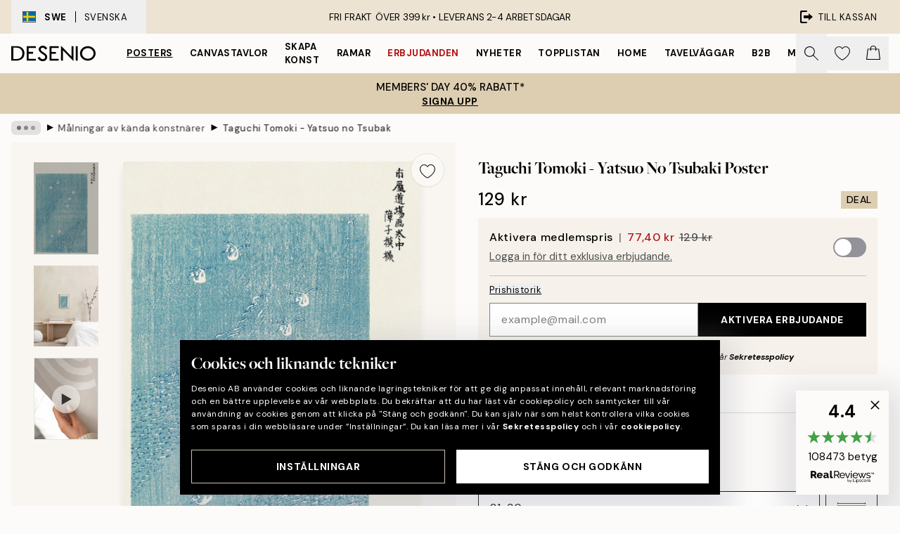

--- FILE ---
content_type: text/html; charset=utf-8
request_url: https://desenio.se/p/posters/kanda-konstnarer/taguchi-tomoki-yatsuo-no-tsubaki-poster/
body_size: 52274
content:
<!DOCTYPE html><html dir="ltr" lang="sv"><head><title>Taguchi Tomoki - Yatsuo no Tsubaki Poster - Blå abstrakt målning - desenio.se</title><meta name="description" content="Taguchi Tomoki - Yatsuo no Tsubaki Poster – Fåglar som flyger på den blå himlen - Desenio.se"/><meta charSet="utf-8"/><meta name="viewport" content="initial-scale=1.0, width=device-width"/><link rel="canonical" href="https://desenio.se/p/posters/kanda-konstnarer/taguchi-tomoki-yatsuo-no-tsubaki-poster/"/><link rel="alternate" hrefLang="en-gb" href="https://desenio.co.uk/p/posters-prints/famous-painters/taguchi-tomoki-yatsuo-no-tsubaki-print/"/><link rel="alternate" hrefLang="da-dk" href="https://desenio.dk/p/plakater-og-posters/beromte-kunstnere/taguchi-tomoki-yatsuo-no-tsubaki-plakat/"/><link rel="alternate" hrefLang="de-de" href="https://desenio.de/p/poster/beruhmte-kunstler/taguchi-tomoki-yatsuo-no-tsubaki-poster/"/><link rel="alternate" hrefLang="de-at" href="https://desenio.at/p/poster/beruhmte-kunstler/taguchi-tomoki-yatsuo-no-tsubaki-poster/"/><link rel="alternate" hrefLang="sv-se" href="https://desenio.se/p/posters/kanda-konstnarer/taguchi-tomoki-yatsuo-no-tsubaki-poster/"/><link rel="alternate" hrefLang="it-it" href="https://desenio.it/p/poster/pittori-famosi/taguchi-tomoki-yatsuo-no-tsubaki-poster/"/><link rel="alternate" hrefLang="fi-fi" href="https://desenio.fi/p/julisteet-ja-printit/kuuluisia-taidemaalareita/taguchi-tomoki-yatsuo-no-tsubaki-juliste/"/><link rel="alternate" hrefLang="fr-fr" href="https://desenio.fr/p/affiches/peintres-celebres/taguchi-tomoki-yatsuo-no-tsubaki-affiche/"/><link rel="alternate" hrefLang="nl-nl" href="https://desenio.nl/p/posters/beroemde-schilders/taguchi-tomoki-yatsuo-no-tsubaki-poster/"/><link rel="alternate" hrefLang="no-no" href="https://desenio.no/p/posters-og-plakater/kjente-kunstnere/taguchi-tomoki-yatsuo-no-tsubaki-plakat/"/><link rel="alternate" hrefLang="en-ie" href="https://desenio.ie/p/posters-prints/famous-painters/taguchi-tomoki-yatsuo-no-tsubaki-print/"/><link rel="alternate" hrefLang="pl-pl" href="https://desenio.pl/p/plakaty/znani-malarze/taguchi-tomoki-yatsuo-no-tsubaki-plakat/"/><link rel="alternate" hrefLang="en-hu" href="https://desenio.eu/p/prints/famous-painters/taguchi-tomoki-yatsuo-no-tsubaki-print/"/><link rel="alternate" hrefLang="es-es" href="https://desenio.es/p/posters/pintores-famosos/taguchi-tomoki-yatsuo-no-tsubaki-poster/"/><link rel="alternate" hrefLang="en-us" href="https://desenio.com/p/posters-prints/famous-painters/taguchi-tomoki-yatsuo-no-tsubaki-print/"/><link rel="alternate" hrefLang="en-ca" href="https://desenio.ca/p/posters-prints/famous-painters/taguchi-tomoki-yatsuo-no-tsubaki-print/"/><link rel="alternate" hrefLang="en-jp" href="https://desenio.jp/p/posters-prints/famous-painters/taguchi-tomoki-yatsuo-no-tsubaki-print/"/><link rel="alternate" hrefLang="ko-kr" href="https://desenio.kr/p/posters-prints/famous-painters/taguchi-tomoki-yatsuo-no-tsubaki/"/><link rel="alternate" hrefLang="en-au" href="https://desenio.com.au/p/posters-prints/famous-painters/taguchi-tomoki-yatsuo-no-tsubaki-print/"/><link rel="alternate" hrefLang="cs-cz" href="https://desenio.cz/p/plakaty/slavni-maliri/taguchi-tomoki-yatsuo-no-tsubaki-plakat/"/><link rel="alternate" hrefLang="el-gr" href="https://desenio.gr/p/poster/diasimoi-zografoi/taguchi-tomoki-yatsuo-no-tsubaki-poster/"/><link rel="alternate" hrefLang="pt-pt" href="https://desenio.pt/p/posters/pintores-famosos/taguchi-tomoki-yatsuo-no-tsubaki-poster/"/><link rel="alternate" hrefLang="sk-sk" href="https://desenio.sk/p/plagaty/slavni-maliari/taguchi-tomoki-yatsuo-no-tsubaki-plagat/"/><link rel="alternate" hrefLang="de-ch" href="https://desenio.ch/de-ch/p/poster/beruhmte-kunstler/taguchi-tomoki-yatsuo-no-tsubaki-poster/"/><link rel="alternate" hrefLang="fr-ch" href="https://desenio.ch/fr-ch/p/affiches/peintres-celebres/taguchi-tomoki-yatsuo-no-tsubaki-affiche/"/><link rel="alternate" hrefLang="it-ch" href="https://desenio.ch/it-ch/p/poster/pittori-famosi/taguchi-tomoki-yatsuo-no-tsubaki-poster/"/><link rel="alternate" hrefLang="de-be" href="https://desenio.be/de-be/p/poster/beruhmte-kunstler/taguchi-tomoki-yatsuo-no-tsubaki-poster/"/><link rel="alternate" hrefLang="nl-be" href="https://desenio.be/nl-be/p/posters/beroemde-schilders/taguchi-tomoki-yatsuo-no-tsubaki-poster/"/><link rel="alternate" hrefLang="fr-be" href="https://desenio.be/fr-be/p/affiches/peintres-celebres/taguchi-tomoki-yatsuo-no-tsubaki-affiche/"/><link rel="alternate" hrefLang="es-us" href="https://desenio.com/es-us/p/posters/pintores-famosos/taguchi-tomoki-yatsuo-no-tsubaki-poster/"/><link rel="alternate" hrefLang="fr-ca" href="https://desenio.ca/fr-ca/p/affiches/peintres-celebres/taguchi-tomoki-yatsuo-no-tsubaki-affiche/"/><link rel="alternate" hrefLang="x-default" href="https://desenio.com/p/posters-prints/famous-painters/taguchi-tomoki-yatsuo-no-tsubaki-print/"/><meta property="og:description" content="Taguchi Tomoki - Yatsuo no Tsubaki Poster – Fåglar som flyger på den blå himlen - Desenio.se"/><meta property="og:url" content="https://desenio.se/p/posters/kanda-konstnarer/taguchi-tomoki-yatsuo-no-tsubaki-poster/"/><meta property="og:site_name" content="Desenio"/><link rel="preload" href="/_next/static/media/logo.9c4c515a.svg" as="image" fetchpriority="high"/><link rel="preload" href="/_next/static/media/search.6ab51709.svg" as="image" fetchpriority="high"/><link rel="preload" href="/_next/static/media/heart-outline.390ce03b.svg" as="image" fetchpriority="high"/><link rel="preload" href="/_next/static/media/bag-outline.2ac31710.svg" as="image" fetchpriority="high"/><meta property="og:title" content="Taguchi Tomoki - Yatsuo no Tsubaki Poster"/><meta property="og:type" content="product"/><meta property="og:image" content="https://media.desenio.com/site_images/685c6d499ba509224c94860b_1568315609_16958-8.jpg"/><meta property="og:image" content="https://media.desenio.com/site_images/688b622e7fa8a5dfe960ea51_1718380143_16958_display_image_ds.jpg"/><link rel="preload" as="image" imageSrcSet="https://media.desenio.com/site_images/685c6d4467fd6077b6f2a846_745746237_16958-4.jpg?auto=compress%2Cformat&amp;fit=max&amp;w=16 16w, https://media.desenio.com/site_images/685c6d4467fd6077b6f2a846_745746237_16958-4.jpg?auto=compress%2Cformat&amp;fit=max&amp;w=32 32w, https://media.desenio.com/site_images/685c6d4467fd6077b6f2a846_745746237_16958-4.jpg?auto=compress%2Cformat&amp;fit=max&amp;w=48 48w, https://media.desenio.com/site_images/685c6d4467fd6077b6f2a846_745746237_16958-4.jpg?auto=compress%2Cformat&amp;fit=max&amp;w=64 64w, https://media.desenio.com/site_images/685c6d4467fd6077b6f2a846_745746237_16958-4.jpg?auto=compress%2Cformat&amp;fit=max&amp;w=96 96w, https://media.desenio.com/site_images/685c6d4467fd6077b6f2a846_745746237_16958-4.jpg?auto=compress%2Cformat&amp;fit=max&amp;w=128 128w, https://media.desenio.com/site_images/685c6d4467fd6077b6f2a846_745746237_16958-4.jpg?auto=compress%2Cformat&amp;fit=max&amp;w=256 256w, https://media.desenio.com/site_images/685c6d4467fd6077b6f2a846_745746237_16958-4.jpg?auto=compress%2Cformat&amp;fit=max&amp;w=384 384w, https://media.desenio.com/site_images/685c6d4467fd6077b6f2a846_745746237_16958-4.jpg?auto=compress%2Cformat&amp;fit=max&amp;w=640 640w, https://media.desenio.com/site_images/685c6d4467fd6077b6f2a846_745746237_16958-4.jpg?auto=compress%2Cformat&amp;fit=max&amp;w=750 750w, https://media.desenio.com/site_images/685c6d4467fd6077b6f2a846_745746237_16958-4.jpg?auto=compress%2Cformat&amp;fit=max&amp;w=828 828w, https://media.desenio.com/site_images/685c6d4467fd6077b6f2a846_745746237_16958-4.jpg?auto=compress%2Cformat&amp;fit=max&amp;w=1080 1080w, https://media.desenio.com/site_images/685c6d4467fd6077b6f2a846_745746237_16958-4.jpg?auto=compress%2Cformat&amp;fit=max&amp;w=1200 1200w, https://media.desenio.com/site_images/685c6d4467fd6077b6f2a846_745746237_16958-4.jpg?auto=compress%2Cformat&amp;fit=max&amp;w=1920 1920w, https://media.desenio.com/site_images/685c6d4467fd6077b6f2a846_745746237_16958-4.jpg?auto=compress%2Cformat&amp;fit=max&amp;w=2048 2048w, https://media.desenio.com/site_images/685c6d4467fd6077b6f2a846_745746237_16958-4.jpg?auto=compress%2Cformat&amp;fit=max&amp;w=3840 3840w" imageSizes="100%" fetchpriority="high"/><meta name="next-head-count" content="49"/><link rel="shortcut icon" href="/favicon.ico" type="image/x-icon"/><link rel="mask-icon" href="/mask-icon.svg" color="black"/><link rel="apple-touch-icon" href="/touch-icon.png"/><meta name="theme-color" content="#eee" media="(prefers-color-scheme: light)"/><meta name="theme-color" content="#000" media="(prefers-color-scheme: dark)"/><meta name="theme-color" content="#eee"/><meta name="google" content="notranslate"/><link rel="preload" href="/_next/static/css/9ec34bc7e08a957b.css" as="style" crossorigin="anonymous"/><link rel="stylesheet" href="/_next/static/css/9ec34bc7e08a957b.css" crossorigin="anonymous" data-n-g=""/><link rel="preload" href="/_next/static/css/833f48369b64c52b.css" as="style" crossorigin="anonymous"/><link rel="stylesheet" href="/_next/static/css/833f48369b64c52b.css" crossorigin="anonymous" data-n-p=""/><noscript data-n-css=""></noscript><script defer="" crossorigin="anonymous" nomodule="" src="/_next/static/chunks/polyfills-42372ed130431b0a.js"></script><script defer="" src="/_next/static/chunks/5667.db4e32b3c25d2bd5.js" crossorigin="anonymous"></script><script defer="" src="/_next/static/chunks/3444.baac915d921c3c13.js" crossorigin="anonymous"></script><script defer="" src="/_next/static/chunks/1899.e1602995c416c67a.js" crossorigin="anonymous"></script><script src="/_next/static/chunks/webpack-12e54f80eb13b780.js" defer="" crossorigin="anonymous"></script><script src="/_next/static/chunks/framework-2e93983b0e889e06.js" defer="" crossorigin="anonymous"></script><script src="/_next/static/chunks/main-b0a0f65d9ac069d8.js" defer="" crossorigin="anonymous"></script><script src="/_next/static/chunks/pages/_app-397ef6b246c3e802.js" defer="" crossorigin="anonymous"></script><script src="/_next/static/chunks/6577-29b08a669c31dea3.js" defer="" crossorigin="anonymous"></script><script src="/_next/static/chunks/9111-627649a45d346422.js" defer="" crossorigin="anonymous"></script><script src="/_next/static/chunks/2120-aafe4bba91c54a60.js" defer="" crossorigin="anonymous"></script><script src="/_next/static/chunks/9107-437f58df14505d67.js" defer="" crossorigin="anonymous"></script><script src="/_next/static/chunks/7765-30918bd330e8bf56.js" defer="" crossorigin="anonymous"></script><script src="/_next/static/chunks/6411-7332d398cfbc49fa.js" defer="" crossorigin="anonymous"></script><script src="/_next/static/chunks/4477-5e95b94d74f78e74.js" defer="" crossorigin="anonymous"></script><script src="/_next/static/chunks/pages/p/%5B...slug%5D-c0327396903474f3.js" defer="" crossorigin="anonymous"></script><script src="/_next/static/9ztKHMD_w7cJtyqK3ju6e/_buildManifest.js" defer="" crossorigin="anonymous"></script><script src="/_next/static/9ztKHMD_w7cJtyqK3ju6e/_ssgManifest.js" defer="" crossorigin="anonymous"></script></head><body class="notranslate"><noscript><iframe title="Google Tag Manager" src="https://www.googletagmanager.com/ns.html?id=GTM-PMNSHMZ" height="0" width="0" style="display:none;visibility:hidden"></iframe></noscript><div id="__loading-indicator"></div><div id="__next"><script>history.scrollRestoration = "manual"</script><div id="app" data-project="DS" class="__variable_6e5d6a __variable_0d9ce4 font-body flex min-h-full flex-col"><a href="#main" class="visually-hidden">Skip to main content.</a><aside id="status" class="relative z-40 h-8 bg-brand-cream px-4 w-content:h-12 z-40"><noscript class="flex-center absolute left-0 top-0 z-max flex h-full w-full bg-urgent text-tiny font-medium text-white w-content:text-sm">Vänligen aktivera JavaScript för att börja handla!</noscript><div class="relative m-auto flex h-full max-w-header items-center justify-between"><button class="hidden h-full w-48 items-center py-1 w-content:flex"><div class="relative flex h-full items-center px-4 text-xs uppercase hover:bg-brand-ivory-900 hover:bg-opacity-10 ltr:-left-4 rtl:-right-4"><div class="relative me-3 flex border border-brand-900" style="min-height:15.4px;min-width:19px"><img alt="Sweden flag icon" aria-hidden="true" loading="lazy" width="640" height="480" decoding="async" data-nimg="1" class="absolute h-full w-full object-cover" style="color:transparent" src="/_next/static/media/se.ad5365b4.svg"/></div><div class="flex h-4 items-center"><span class="font-bold" title="Sweden">SWE</span><div role="separator" aria-orientation="vertical" class="mx-3 bg-black h-full" style="width:1px"></div>Svenska</div></div></button><span></span><div role="region" aria-label="Announcements" class="w-full h-full flex-1 relative"><ul class="flex w-full flex-center h-full"><li aria-posinset="1" aria-setsize="1" class="transition-opacity absolute w-full overflow-hidden flex flex-center opacity-100" style="transition-duration:500ms"><p class="truncate w-content:scale-90">FRI FRAKT ÖVER 399 kr •    LEVERANS 2-4 ARBETSDAGAR</p></li></ul></div><a href="https://checkout.desenio.se/checkout/" class="hidden h-full w-48 justify-end py-1 w-content:flex"><div class="relative flex items-center px-4 text-xs uppercase hover:bg-brand-ivory-900 hover:bg-opacity-10 ltr:-right-4 rtl:-left-4"><img alt="Checkout icon" aria-hidden="true" loading="lazy" width="18" height="18" decoding="async" data-nimg="1" class="rtl-mirror me-2" style="color:transparent" src="/_next/static/media/exit.97f80cf2.svg"/>Till kassan</div></a></div></aside><header role="banner" class="sticky top-0 z-30 border-b border-brand-500/50 bg-brand-white px-2 w-content:px-4" aria-label="Main navigation"><nav class="m-auto flex h-14 max-w-header" role="navigation"><div class="flex flex-1 w-content:hidden"></div><div class="flex min-w-fit items-center justify-center w-content:me-8 w-content:justify-start"><a class="flex items-center transition-opacity duration-300 active:hover:opacity-60 active:hover:transition-none active:hover:delay-0 opacity-100 w-content:delay-600" href="https://desenio.se/"><img alt="Desenio Logo" fetchpriority="high" width="581" height="116" decoding="async" data-nimg="1" style="color:transparent;height:22.8px;width:120px" src="/_next/static/media/logo.9c4c515a.svg"/></a></div><section id="synapse-popover-group-Rr7b6" aria-label="Site Navigation" class="hide-scrollbar hidden h-full overflow-x-scroll transition-opacity w-content:flex opacity-100 w-content:delay-600"><div class="menu-test-desktop-variant static border-b border-transparent hover:border-black"><a class="popover-button flex flex-center flex-center flex h-full w-full text-nowrap flex items-center justify-center h-full px-3 text-xs font-bold uppercase font-body underline" id="synapse-popover-R6r7b6-button" aria-expanded="false" href="https://desenio.se/posters/">Posters</a></div><div class="menu-test-desktop-variant static border-b border-transparent hover:border-black"><a class="popover-button flex flex-center flex-center flex h-full w-full text-nowrap flex items-center justify-center h-full px-3 text-xs font-bold uppercase font-body" id="synapse-popover-Rar7b6-button" aria-expanded="false" href="https://desenio.se/canvastavlor/">Canvastavlor</a></div><div class="menu-test-desktop-variant static border-b border-transparent hover:border-black"><a class="popover-button flex flex-center flex-center flex h-full w-full text-nowrap flex items-center justify-center h-full px-3 text-xs font-bold uppercase font-body" id="synapse-popover-Rer7b6-button" aria-expanded="false" href="https://desenio.se/posters/skapa-konst/">Skapa Konst</a></div><div class="menu-test-desktop-variant static border-b border-transparent hover:border-black"><a class="popover-button flex flex-center flex-center flex h-full w-full text-nowrap flex items-center justify-center h-full px-3 text-xs font-bold uppercase font-body" id="synapse-popover-Rir7b6-button" aria-expanded="false" href="https://desenio.se/tavelramar/">Ramar</a></div><div class="menu-test-desktop-variant static border-b border-transparent hover:border-black"><a class="popover-button flex flex-center flex-center flex h-full w-full text-nowrap flex items-center justify-center h-full px-3 text-xs font-bold uppercase font-body text-urgent" id="synapse-popover-Rmr7b6-button" aria-expanded="false" href="https://desenio.se/rea/">Erbjudanden</a></div><div class="menu-test-desktop-variant static border-b border-transparent hover:border-black"><a class="popover-button flex flex-center flex-center flex h-full w-full text-nowrap flex items-center justify-center h-full px-3 text-xs font-bold uppercase font-body" id="synapse-popover-Rqr7b6-button" aria-expanded="false" href="https://desenio.se/nyheter/">Nyheter</a></div><div class="menu-test-desktop-variant static border-b border-transparent hover:border-black"><a class="popover-button flex flex-center flex-center flex h-full w-full text-nowrap flex items-center justify-center h-full px-3 text-xs font-bold uppercase font-body" id="synapse-popover-Rur7b6-button" aria-expanded="false" href="https://desenio.se/posters/topplistan-affischer/">Topplistan</a></div><div class="menu-test-desktop-variant static border-b border-transparent hover:border-black"><a class="popover-button flex flex-center flex-center flex h-full w-full text-nowrap flex items-center justify-center h-full px-3 text-xs font-bold uppercase font-body" id="synapse-popover-R12r7b6-button" aria-expanded="false" href="https://desenio.se/home/">Home</a></div><div class="menu-test-desktop-variant static border-b border-transparent hover:border-black"><a class="popover-button flex flex-center flex-center flex h-full w-full text-nowrap flex items-center justify-center h-full px-3 text-xs font-bold uppercase font-body" id="synapse-popover-R16r7b6-button" aria-expanded="false" href="https://desenio.se/tavelvaggar/">Tavelväggar</a></div><div class="menu-test-desktop-variant static border-b border-transparent hover:border-black"><a class="popover-button flex flex-center flex-center flex h-full w-full text-nowrap flex items-center justify-center h-full px-3 text-xs font-bold uppercase font-body" id="synapse-popover-R1ar7b6-button" aria-expanded="false" href="https://desenio.se/desenio-b2b/">B2B</a></div><div class="menu-test-desktop-variant static border-b border-transparent hover:border-black"><a class="popover-button flex flex-center flex-center flex h-full w-full text-nowrap flex items-center justify-center h-full px-3 text-xs font-bold uppercase font-body" id="synapse-popover-R1er7b6-button" aria-expanded="false" href="https://desenio.se/design-magazine/">Magazine</a></div></section><div class="flex flex-1"><div class="ms-auto flex items-center transition-opacity duration-300 opacity-100 delay-600"><div class="relative flex h-full items-center"><button class="group hidden h-full w-11 items-center justify-center transition-opacity duration-300 w-content:flex opacity-100 w-content:delay-600" aria-label="Sök"><img alt="Search icon" aria-hidden="true" fetchpriority="high" width="20" height="20" decoding="async" data-nimg="1" class="duration-150 xl:group-hover:opacity-75" style="color:transparent" src="/_next/static/media/search.6ab51709.svg"/></button><div class="relative flex h-full items-center" id="synapse-icons-end-R1b7b6-shopping-menu-wrapper"><button class="flex items-center justify-center relative w-11 h-12 animate" tabindex="0" aria-expanded="false" aria-controls="shopping-menu-container__wishlist" aria-label="Show products in Wishlist"><img alt="Icon ends icon" aria-hidden="true" fetchpriority="high" width="144" height="132" decoding="async" data-nimg="1" style="color:transparent;width:22px;height:20px" src="/_next/static/media/heart-outline.390ce03b.svg"/></button><button class="flex items-center justify-center relative w-11 h-12" tabindex="0" aria-expanded="false" aria-controls="shopping-menu-container__cart" aria-label="Show products in Cart"><img alt="Empty cart icon" aria-hidden="true" fetchpriority="high" width="121" height="140" decoding="async" data-nimg="1" style="color:transparent;width:20px;height:20px;position:relative;top:-1px" src="/_next/static/media/bag-outline.2ac31710.svg"/></button></div></div></div></div></nav></header><button><aside class="flex-center flex flex-col px-4 py-2" style="background:#ddceb1;color:#000"><span class="block text-center font-medium uppercase">MEMBERS&#x27; DAY 40% RABATT*</span><span class="button button-tertiary block">SIGNA UPP</span></aside></button><span></span><main id="main" class="flex-1"><script type="application/ld+json">{
        "@context": "http://schema.org/",
        "@type": "Product",
        "name": "Taguchi Tomoki - Yatsuo no Tsubaki Poster",
        "description": "- Fåglar som flyger på den blå himlen  Blått och beige konstmotiv med vita fåglar som flyger, av konstnären Taguchi Tomoki. Den perfekta postern att lägga till din heminredning för att få en trendig atmosfär i ditt hem.   Konstnär: Taguchi Tomoki",
        "sku": "16958",
        "image": "https://media.desenio.com/site_images/685c6d499ba509224c94860b_1568315609_16958-8.jpg",
        "url": "https://desenio.se/posters/kanda-konstnarer/taguchi-tomoki-yatsuo-no-tsubaki-poster/",
        "brand": {
          "@type": "Brand",
          "name": "Desenio"
        },
        "offers": [
          {
              "@type": "Offer",
              "sku": "16958-4",
              "name": "Taguchi Tomoki - Yatsuo no Tsubaki Poster 21x30 cm",
              "url": "https://desenio.se/posters/kanda-konstnarer/taguchi-tomoki-yatsuo-no-tsubaki-poster/",
              "priceSpecification": [{"@type":"UnitPriceSpecification","price":129,"priceCurrency":"SEK"},{"@type":"UnitPriceSpecification","price":77.4,"priceCurrency":"SEK","validForMemberTier":{"@type":"MemberProgramTier"}}],
              "itemCondition": "http://schema.org/NewCondition",
              "availability": "http://schema.org/InStock"
              },{
              "@type": "Offer",
              "sku": "16958-5",
              "name": "Taguchi Tomoki - Yatsuo no Tsubaki Poster 30x40 cm",
              "url": "https://desenio.se/posters/kanda-konstnarer/taguchi-tomoki-yatsuo-no-tsubaki-poster/",
              "priceSpecification": [{"@type":"UnitPriceSpecification","price":215,"priceCurrency":"SEK"},{"@type":"UnitPriceSpecification","price":129,"priceCurrency":"SEK","validForMemberTier":{"@type":"MemberProgramTier"}}],
              "itemCondition": "http://schema.org/NewCondition",
              "availability": "http://schema.org/InStock"
              },{
              "@type": "Offer",
              "sku": "16958-8",
              "name": "Taguchi Tomoki - Yatsuo no Tsubaki Poster 50x70 cm",
              "url": "https://desenio.se/posters/kanda-konstnarer/taguchi-tomoki-yatsuo-no-tsubaki-poster/",
              "priceSpecification": [{"@type":"UnitPriceSpecification","price":359,"priceCurrency":"SEK"},{"@type":"UnitPriceSpecification","price":215.4,"priceCurrency":"SEK","validForMemberTier":{"@type":"MemberProgramTier"}}],
              "itemCondition": "http://schema.org/NewCondition",
              "availability": "http://schema.org/InStock"
              }
        ]
      }</script><div class="relative mx-auto mb-12 bg-brand-ivory-300/50 lg:bg-transparent lg:px-4"><div class="mx-auto max-w-header"><nav id="breadcrumbs" class="flex items-center w-full overflow-x-auto hide-scrollbar mask-x-scroll py-2 px-4 lg:-mx-4" aria-label="Breadcrumb" data-ph="breadcrumbs"><div class="sticky start-0 z-10 flex items-center transition-opacity duration-150 shrink-0 opacity-100 delay-150"><div role="presentation" class="flex flex-center h-5 px-2 bg-black/10 rounded-md me-2"><div class="rounded-full bg-black me-1 last:me-0" style="height:6px;width:6px;opacity:calc(0.5 - 0 * 0.1)"></div><div class="rounded-full bg-black me-1 last:me-0" style="height:6px;width:6px;opacity:calc(0.5 - 1 * 0.1)"></div><div class="rounded-full bg-black me-1 last:me-0" style="height:6px;width:6px;opacity:calc(0.5 - 2 * 0.1)"></div></div><div role="separator" aria-orientation="vertical" class="relative font-bold -top-px text-md start-px rtl-mirror">▸</div></div><ol class="flex flex-nowrap ps-1 ms-2" style="transform:translate3d(0px, 0px, 0px)"><li class="flex flex-nowrap mx-1 transition-opacity group duration-300 ltr:first:-ml-3 rtl:first:-mr-3 opacity-0 pointer-events-none"><a class="flex items-center me-2 group-last:me-0 whitespace-nowrap hover:underline truncate text-black/80 text-xs" tabindex="0" style="max-width:15rem" href="https://desenio.se/">Desenio</a><div role="separator" aria-orientation="vertical" class="relative font-bold -top-px text-md start-px rtl-mirror">▸</div></li><li class="flex flex-nowrap mx-1 transition-opacity group duration-300 ltr:first:-ml-3 rtl:first:-mr-3 opacity-0 pointer-events-none"><a class="flex items-center me-2 group-last:me-0 whitespace-nowrap hover:underline truncate text-black/80 text-xs" tabindex="0" style="max-width:15rem" href="https://desenio.se/posters/">Posters</a><div role="separator" aria-orientation="vertical" class="relative font-bold -top-px text-md start-px rtl-mirror">▸</div></li><li class="flex flex-nowrap mx-1 transition-opacity group duration-300 ltr:first:-ml-3 rtl:first:-mr-3 opacity-100"><a class="flex items-center me-2 group-last:me-0 whitespace-nowrap hover:underline truncate text-black/80 text-xs" tabindex="0" style="max-width:15rem" href="https://desenio.se/posters/kanda-konstnarer/">Målningar av kända konstnärer</a><div role="separator" aria-orientation="vertical" class="relative font-bold -top-px text-md start-px rtl-mirror">▸</div></li><li class="flex flex-nowrap mx-1 transition-opacity group duration-300 ltr:first:-ml-3 rtl:first:-mr-3 opacity-100"><a class="flex items-center me-2 group-last:me-0 whitespace-nowrap hover:underline truncate font-medium pe-3 text-black/80 text-xs" aria-current="page" tabindex="0" style="max-width:15rem" href="https://desenio.se/p/posters/kanda-konstnarer/taguchi-tomoki-yatsuo-no-tsubaki-poster/">Taguchi Tomoki - Yatsuo no Tsubaki Poster</a></li></ol></nav></div><div class="relative z-20 m-auto flex h-full max-w-header flex-col items-start lg:flex-row"><div class="h-full w-full min-w-[50%] lg:sticky lg:top-[64px] lg:w-1/2 xl:w-full"><div class="relative hidden h-full bg-brand-ivory-300/50 px-2 py-5 lg:mx-4 lg:ms-0 lg:flex xl:px-8" aria-label="Product images"><div class="absolute right-4 top-0 h-full py-4 xl:right-4"><div class="sticky z-20" style="top:16px"><div class="z-10 me-4 lg:me-0"><button class="flex-center bg-blur group m-auto flex h-12 min-w-[48px] max-w-[48px] flex-1 rounded-full border border-brand-ivory-500 bg-brand-white/80 text-md shadow-sm" aria-label="Remove this product from wishlist"><div class="relative top-0.5 h-5 shrink-0 scale-100 transition duration-300 group-active:scale-90 group-active:duration-0"><img alt="" aria-hidden="true" loading="lazy" width="22" height="20" decoding="async" data-nimg="1" style="color:transparent" src="/_next/static/media/heart-outline.390ce03b.svg"/></div></button></div></div></div><div class="hide-scrollbar me-3 hidden w-24 flex-col overflow-y-auto pe-1 transition-opacity duration-300 ease-in-out xl:py-2 2xl:w-32 xl:flex opacity-0 mask-y-scroll" style="max-height:0"><div class="h-px"></div><button class="relative mb-4 h-0 w-full bg-white last:mb-0" disabled="" aria-label="Show image 1" aria-controls="synapse-product-photoswipe-thumbnail-slider-R9ip9b6-container" aria-owns="synapse-product-photoswipe-thumbnail-slider-R9ip9b6-slide-0" aria-current="true" style="padding-bottom:142.85000000000002%"><img alt="Blått konstmotiv med vita fåglar som flyger över vågformade mönster, av Taguchi Tomoki." loading="lazy" decoding="async" data-nimg="fill" style="position:absolute;height:100%;width:100%;left:0;top:0;right:0;bottom:0;color:transparent;max-width:100%;background-size:cover;background-position:50% 50%;background-repeat:no-repeat;background-image:url(&quot;data:image/svg+xml;charset=utf-8,%3Csvg xmlns=&#x27;http://www.w3.org/2000/svg&#x27; %3E%3Cfilter id=&#x27;b&#x27; color-interpolation-filters=&#x27;sRGB&#x27;%3E%3CfeGaussianBlur stdDeviation=&#x27;20&#x27;/%3E%3CfeColorMatrix values=&#x27;1 0 0 0 0 0 1 0 0 0 0 0 1 0 0 0 0 0 100 -1&#x27; result=&#x27;s&#x27;/%3E%3CfeFlood x=&#x27;0&#x27; y=&#x27;0&#x27; width=&#x27;100%25&#x27; height=&#x27;100%25&#x27;/%3E%3CfeComposite operator=&#x27;out&#x27; in=&#x27;s&#x27;/%3E%3CfeComposite in2=&#x27;SourceGraphic&#x27;/%3E%3CfeGaussianBlur stdDeviation=&#x27;20&#x27;/%3E%3C/filter%3E%3Cimage width=&#x27;100%25&#x27; height=&#x27;100%25&#x27; x=&#x27;0&#x27; y=&#x27;0&#x27; preserveAspectRatio=&#x27;none&#x27; style=&#x27;filter: url(%23b);&#x27; href=&#x27;[data-uri]&#x27;/%3E%3C/svg%3E&quot;)" sizes="100vw" srcSet="https://media.desenio.com/site_images/685c6d4467fd6077b6f2a846_745746237_16958-4.jpg?auto=compress%2Cformat&amp;fit=max&amp;w=640 640w, https://media.desenio.com/site_images/685c6d4467fd6077b6f2a846_745746237_16958-4.jpg?auto=compress%2Cformat&amp;fit=max&amp;w=750 750w, https://media.desenio.com/site_images/685c6d4467fd6077b6f2a846_745746237_16958-4.jpg?auto=compress%2Cformat&amp;fit=max&amp;w=828 828w, https://media.desenio.com/site_images/685c6d4467fd6077b6f2a846_745746237_16958-4.jpg?auto=compress%2Cformat&amp;fit=max&amp;w=1080 1080w, https://media.desenio.com/site_images/685c6d4467fd6077b6f2a846_745746237_16958-4.jpg?auto=compress%2Cformat&amp;fit=max&amp;w=1200 1200w, https://media.desenio.com/site_images/685c6d4467fd6077b6f2a846_745746237_16958-4.jpg?auto=compress%2Cformat&amp;fit=max&amp;w=1920 1920w, https://media.desenio.com/site_images/685c6d4467fd6077b6f2a846_745746237_16958-4.jpg?auto=compress%2Cformat&amp;fit=max&amp;w=2048 2048w, https://media.desenio.com/site_images/685c6d4467fd6077b6f2a846_745746237_16958-4.jpg?auto=compress%2Cformat&amp;fit=max&amp;w=3840 3840w" src="https://media.desenio.com/site_images/685c6d4467fd6077b6f2a846_745746237_16958-4.jpg?auto=compress%2Cformat&amp;fit=max&amp;w=3840"/><div class="absolute left-0 top-0 h-full w-full bg-black transition-opacity duration-150 opacity-25"></div></button><button class="relative mb-4 h-0 w-full bg-white last:mb-0" aria-label="Show image 2" aria-controls="synapse-product-photoswipe-thumbnail-slider-R9ip9b6-container" aria-owns="synapse-product-photoswipe-thumbnail-slider-R9ip9b6-slide-1" aria-current="false" style="padding-bottom:125%"><img alt="Japansk poster med turkost vatten och vita svanar, hängandes ovanför en blå skänk med böcker och dekorationer." loading="lazy" decoding="async" data-nimg="fill" style="position:absolute;height:100%;width:100%;left:0;top:0;right:0;bottom:0;color:transparent;max-width:100%;background-size:cover;background-position:50% 50%;background-repeat:no-repeat;background-image:url(&quot;data:image/svg+xml;charset=utf-8,%3Csvg xmlns=&#x27;http://www.w3.org/2000/svg&#x27; %3E%3Cfilter id=&#x27;b&#x27; color-interpolation-filters=&#x27;sRGB&#x27;%3E%3CfeGaussianBlur stdDeviation=&#x27;20&#x27;/%3E%3CfeColorMatrix values=&#x27;1 0 0 0 0 0 1 0 0 0 0 0 1 0 0 0 0 0 100 -1&#x27; result=&#x27;s&#x27;/%3E%3CfeFlood x=&#x27;0&#x27; y=&#x27;0&#x27; width=&#x27;100%25&#x27; height=&#x27;100%25&#x27;/%3E%3CfeComposite operator=&#x27;out&#x27; in=&#x27;s&#x27;/%3E%3CfeComposite in2=&#x27;SourceGraphic&#x27;/%3E%3CfeGaussianBlur stdDeviation=&#x27;20&#x27;/%3E%3C/filter%3E%3Cimage width=&#x27;100%25&#x27; height=&#x27;100%25&#x27; x=&#x27;0&#x27; y=&#x27;0&#x27; preserveAspectRatio=&#x27;none&#x27; style=&#x27;filter: url(%23b);&#x27; href=&#x27;[data-uri]&#x27;/%3E%3C/svg%3E&quot;)" sizes="100vw" srcSet="https://media.desenio.com/site_images/688b622b5893f53b00518b5e_632556620_16958-4_variant_display_image_ds.jpg?auto=compress%2Cformat&amp;fit=max&amp;w=640 640w, https://media.desenio.com/site_images/688b622b5893f53b00518b5e_632556620_16958-4_variant_display_image_ds.jpg?auto=compress%2Cformat&amp;fit=max&amp;w=750 750w, https://media.desenio.com/site_images/688b622b5893f53b00518b5e_632556620_16958-4_variant_display_image_ds.jpg?auto=compress%2Cformat&amp;fit=max&amp;w=828 828w, https://media.desenio.com/site_images/688b622b5893f53b00518b5e_632556620_16958-4_variant_display_image_ds.jpg?auto=compress%2Cformat&amp;fit=max&amp;w=1080 1080w, https://media.desenio.com/site_images/688b622b5893f53b00518b5e_632556620_16958-4_variant_display_image_ds.jpg?auto=compress%2Cformat&amp;fit=max&amp;w=1200 1200w, https://media.desenio.com/site_images/688b622b5893f53b00518b5e_632556620_16958-4_variant_display_image_ds.jpg?auto=compress%2Cformat&amp;fit=max&amp;w=1920 1920w, https://media.desenio.com/site_images/688b622b5893f53b00518b5e_632556620_16958-4_variant_display_image_ds.jpg?auto=compress%2Cformat&amp;fit=max&amp;w=2048 2048w, https://media.desenio.com/site_images/688b622b5893f53b00518b5e_632556620_16958-4_variant_display_image_ds.jpg?auto=compress%2Cformat&amp;fit=max&amp;w=3840 3840w" src="https://media.desenio.com/site_images/688b622b5893f53b00518b5e_632556620_16958-4_variant_display_image_ds.jpg?auto=compress%2Cformat&amp;fit=max&amp;w=3840"/><div class="absolute left-0 top-0 h-full w-full bg-black transition-opacity duration-150 opacity-0"></div></button><button class="relative mb-4 h-0 w-full border last:mb-0" aria-label="Show video 1" aria-controls="synapse-product-photoswipe-thumbnail-slider-R9ip9b6-container" aria-owns="synapse-product-photoswipe-thumbnail-slider-R9ip9b6-video-slide-0" aria-current="false" style="padding-bottom:125%"><img alt="Video thumbnail" loading="lazy" width="600" height="750" decoding="async" data-nimg="1" class="absolute h-full w-full object-cover" style="color:transparent" srcSet="/_next/image/?url=%2F_next%2Fstatic%2Fmedia%2Fvideo-thumbnail-poster.7a42f419.jpg&amp;w=640&amp;q=75 1x, /_next/image/?url=%2F_next%2Fstatic%2Fmedia%2Fvideo-thumbnail-poster.7a42f419.jpg&amp;w=1200&amp;q=75 2x" src="/_next/image/?url=%2F_next%2Fstatic%2Fmedia%2Fvideo-thumbnail-poster.7a42f419.jpg&amp;w=1200&amp;q=75"/><div class="bg-blur absolute overflow-hidden rounded-full bg-white/50 shadow-lg transition duration-300 ease-out" style="height:40px;width:40px;top:50%;left:50%;transform:translate(-50%, -50%)"><div class="flex-center absolute flex h-full w-full" style="transform:scale(.4)"><img alt="Play" loading="lazy" width="500" height="500" decoding="async" data-nimg="1" class="opacity-75" style="color:transparent;object-fit:contain" src="/_next/static/media/play.64f8cf1a.svg"/></div></div><div class="absolute left-0 top-0 h-full w-full bg-black transition-opacity duration-150 opacity-0"></div></button><div class="h-px"></div></div><div id="synapse-product-photoswipe-thumbnail-slider-R9ip9b6-container" class="w-full flex-1 overflow-hidden"><section aria-label="Product images" class="flex flex-col justify-center"><h2 class="w-full px-4 mb-2 text-center h3 visually-hidden">Product images</h2><div class="flex w-full items-center"><button class="flex flex-center group z-10 xl:hidden opacity-0" aria-hidden="true" style="min-height:2rem;min-width:2rem" aria-label="Previous - Slide" aria-controls="synapse-slider-R6pip9b6"><img alt="Left arrow icon" aria-hidden="true" loading="lazy" width="15" height="15" decoding="async" data-nimg="1" class="transition-opacity duration-300 rtl-mirror group-disabled:opacity-25" style="color:transparent;height:15px;width:15px" src="/_next/static/media/arrow-left-thin.12bd2c75.svg"/></button><ul id="synapse-slider-R6pip9b6" class="flex-1 grid hide-scrollbar no-highlight overscroll-x-contain transition-opacity drag-safe-area duration-300 justify-center overflow-x-auto opacity-0 pointer-events-none" style="gap:16px;grid-auto-flow:column;scroll-padding:0;grid-auto-columns:calc(100% - 0px - 0px)"><li id="synapse-slider-R6pip9b6-slide-1" class="scroll-snap-start flex flex-center" role="tabpanel"><div class="flex flex-1 h-full relative flex-center min-w-0"><a id="synapse-product-photoswipe-thumbnail-slider-R9ip9b6-slide-0" class="flex relative flex-center w-full h-full mx-1 p-2 overflow-hidden lg:max-h-screen lg:min-h-[545px!important] xl:min-h-[600px!important] max-w-[320px] md:max-w-[438px] lg:max-w-[981px] min-w-[160px] lg:min-w-[390px] xl:min-w-[438px] pb-3 md:pb-5" style="width:calc(70.00350017500875vh - 0px)" href="https://media.desenio.com/site_images/685c6d4467fd6077b6f2a846_745746237_16958-4.jpg" data-pswp-width="2000" data-pswp-height="2857" rel="noreferrer" target="_blank" data-photoswipe-item="true"><div class="relative h-0 w-full" style="padding-bottom:142.85000000000002%"><div class="absolute h-full w-full bg-white object-contain shadow-md md:shadow-lg"><img alt="Blått konstmotiv med vita fåglar som flyger över vågformade mönster, av Taguchi Tomoki." fetchpriority="high" decoding="async" data-nimg="fill" class="z-10" style="position:absolute;height:100%;width:100%;left:0;top:0;right:0;bottom:0;color:transparent;max-width:100%;background-size:cover;background-position:50% 50%;background-repeat:no-repeat;background-image:url(&quot;data:image/svg+xml;charset=utf-8,%3Csvg xmlns=&#x27;http://www.w3.org/2000/svg&#x27; %3E%3Cfilter id=&#x27;b&#x27; color-interpolation-filters=&#x27;sRGB&#x27;%3E%3CfeGaussianBlur stdDeviation=&#x27;20&#x27;/%3E%3CfeColorMatrix values=&#x27;1 0 0 0 0 0 1 0 0 0 0 0 1 0 0 0 0 0 100 -1&#x27; result=&#x27;s&#x27;/%3E%3CfeFlood x=&#x27;0&#x27; y=&#x27;0&#x27; width=&#x27;100%25&#x27; height=&#x27;100%25&#x27;/%3E%3CfeComposite operator=&#x27;out&#x27; in=&#x27;s&#x27;/%3E%3CfeComposite in2=&#x27;SourceGraphic&#x27;/%3E%3CfeGaussianBlur stdDeviation=&#x27;20&#x27;/%3E%3C/filter%3E%3Cimage width=&#x27;100%25&#x27; height=&#x27;100%25&#x27; x=&#x27;0&#x27; y=&#x27;0&#x27; preserveAspectRatio=&#x27;none&#x27; style=&#x27;filter: url(%23b);&#x27; href=&#x27;[data-uri]&#x27;/%3E%3C/svg%3E&quot;)" sizes="100%" srcSet="https://media.desenio.com/site_images/685c6d4467fd6077b6f2a846_745746237_16958-4.jpg?auto=compress%2Cformat&amp;fit=max&amp;w=16 16w, https://media.desenio.com/site_images/685c6d4467fd6077b6f2a846_745746237_16958-4.jpg?auto=compress%2Cformat&amp;fit=max&amp;w=32 32w, https://media.desenio.com/site_images/685c6d4467fd6077b6f2a846_745746237_16958-4.jpg?auto=compress%2Cformat&amp;fit=max&amp;w=48 48w, https://media.desenio.com/site_images/685c6d4467fd6077b6f2a846_745746237_16958-4.jpg?auto=compress%2Cformat&amp;fit=max&amp;w=64 64w, https://media.desenio.com/site_images/685c6d4467fd6077b6f2a846_745746237_16958-4.jpg?auto=compress%2Cformat&amp;fit=max&amp;w=96 96w, https://media.desenio.com/site_images/685c6d4467fd6077b6f2a846_745746237_16958-4.jpg?auto=compress%2Cformat&amp;fit=max&amp;w=128 128w, https://media.desenio.com/site_images/685c6d4467fd6077b6f2a846_745746237_16958-4.jpg?auto=compress%2Cformat&amp;fit=max&amp;w=256 256w, https://media.desenio.com/site_images/685c6d4467fd6077b6f2a846_745746237_16958-4.jpg?auto=compress%2Cformat&amp;fit=max&amp;w=384 384w, https://media.desenio.com/site_images/685c6d4467fd6077b6f2a846_745746237_16958-4.jpg?auto=compress%2Cformat&amp;fit=max&amp;w=640 640w, https://media.desenio.com/site_images/685c6d4467fd6077b6f2a846_745746237_16958-4.jpg?auto=compress%2Cformat&amp;fit=max&amp;w=750 750w, https://media.desenio.com/site_images/685c6d4467fd6077b6f2a846_745746237_16958-4.jpg?auto=compress%2Cformat&amp;fit=max&amp;w=828 828w, https://media.desenio.com/site_images/685c6d4467fd6077b6f2a846_745746237_16958-4.jpg?auto=compress%2Cformat&amp;fit=max&amp;w=1080 1080w, https://media.desenio.com/site_images/685c6d4467fd6077b6f2a846_745746237_16958-4.jpg?auto=compress%2Cformat&amp;fit=max&amp;w=1200 1200w, https://media.desenio.com/site_images/685c6d4467fd6077b6f2a846_745746237_16958-4.jpg?auto=compress%2Cformat&amp;fit=max&amp;w=1920 1920w, https://media.desenio.com/site_images/685c6d4467fd6077b6f2a846_745746237_16958-4.jpg?auto=compress%2Cformat&amp;fit=max&amp;w=2048 2048w, https://media.desenio.com/site_images/685c6d4467fd6077b6f2a846_745746237_16958-4.jpg?auto=compress%2Cformat&amp;fit=max&amp;w=3840 3840w" src="https://media.desenio.com/site_images/685c6d4467fd6077b6f2a846_745746237_16958-4.jpg?auto=compress%2Cformat&amp;fit=max&amp;w=3840"/></div></div></a></div></li><li id="synapse-slider-R6pip9b6-slide-2" class="scroll-snap-start flex flex-center relative" role="tabpanel"><a id="synapse-product-photoswipe-thumbnail-slider-R9ip9b6-slide-1" class="flex relative flex-center w-full h-full mx-1 p-2 overflow-hidden lg:max-h-screen lg:min-h-[545px!important] xl:min-h-[600px!important] max-w-[320px] md:max-w-[438px] lg:max-w-[981px] min-w-[160px] lg:min-w-[390px] xl:min-w-[438px]" style="width:calc(80vh - 0px)" href="https://media.desenio.com/site_images/688b622b5893f53b00518b5e_632556620_16958-4_variant_display_image_ds.jpg" data-pswp-width="1000" data-pswp-height="1250" rel="noreferrer" target="_blank" data-photoswipe-item="true"><div class="relative h-0 w-full" style="padding-bottom:125%"><div class="absolute h-full w-full bg-white object-contain"><img alt="Japansk poster med turkost vatten och vita svanar, hängandes ovanför en blå skänk med böcker och dekorationer." loading="lazy" decoding="async" data-nimg="fill" class="z-10" style="position:absolute;height:100%;width:100%;left:0;top:0;right:0;bottom:0;color:transparent;max-width:100%;background-size:cover;background-position:50% 50%;background-repeat:no-repeat;background-image:url(&quot;data:image/svg+xml;charset=utf-8,%3Csvg xmlns=&#x27;http://www.w3.org/2000/svg&#x27; %3E%3Cfilter id=&#x27;b&#x27; color-interpolation-filters=&#x27;sRGB&#x27;%3E%3CfeGaussianBlur stdDeviation=&#x27;20&#x27;/%3E%3CfeColorMatrix values=&#x27;1 0 0 0 0 0 1 0 0 0 0 0 1 0 0 0 0 0 100 -1&#x27; result=&#x27;s&#x27;/%3E%3CfeFlood x=&#x27;0&#x27; y=&#x27;0&#x27; width=&#x27;100%25&#x27; height=&#x27;100%25&#x27;/%3E%3CfeComposite operator=&#x27;out&#x27; in=&#x27;s&#x27;/%3E%3CfeComposite in2=&#x27;SourceGraphic&#x27;/%3E%3CfeGaussianBlur stdDeviation=&#x27;20&#x27;/%3E%3C/filter%3E%3Cimage width=&#x27;100%25&#x27; height=&#x27;100%25&#x27; x=&#x27;0&#x27; y=&#x27;0&#x27; preserveAspectRatio=&#x27;none&#x27; style=&#x27;filter: url(%23b);&#x27; href=&#x27;[data-uri]&#x27;/%3E%3C/svg%3E&quot;)" sizes="100%" srcSet="https://media.desenio.com/site_images/688b622b5893f53b00518b5e_632556620_16958-4_variant_display_image_ds.jpg?auto=compress%2Cformat&amp;fit=max&amp;w=16 16w, https://media.desenio.com/site_images/688b622b5893f53b00518b5e_632556620_16958-4_variant_display_image_ds.jpg?auto=compress%2Cformat&amp;fit=max&amp;w=32 32w, https://media.desenio.com/site_images/688b622b5893f53b00518b5e_632556620_16958-4_variant_display_image_ds.jpg?auto=compress%2Cformat&amp;fit=max&amp;w=48 48w, https://media.desenio.com/site_images/688b622b5893f53b00518b5e_632556620_16958-4_variant_display_image_ds.jpg?auto=compress%2Cformat&amp;fit=max&amp;w=64 64w, https://media.desenio.com/site_images/688b622b5893f53b00518b5e_632556620_16958-4_variant_display_image_ds.jpg?auto=compress%2Cformat&amp;fit=max&amp;w=96 96w, https://media.desenio.com/site_images/688b622b5893f53b00518b5e_632556620_16958-4_variant_display_image_ds.jpg?auto=compress%2Cformat&amp;fit=max&amp;w=128 128w, https://media.desenio.com/site_images/688b622b5893f53b00518b5e_632556620_16958-4_variant_display_image_ds.jpg?auto=compress%2Cformat&amp;fit=max&amp;w=256 256w, https://media.desenio.com/site_images/688b622b5893f53b00518b5e_632556620_16958-4_variant_display_image_ds.jpg?auto=compress%2Cformat&amp;fit=max&amp;w=384 384w, https://media.desenio.com/site_images/688b622b5893f53b00518b5e_632556620_16958-4_variant_display_image_ds.jpg?auto=compress%2Cformat&amp;fit=max&amp;w=640 640w, https://media.desenio.com/site_images/688b622b5893f53b00518b5e_632556620_16958-4_variant_display_image_ds.jpg?auto=compress%2Cformat&amp;fit=max&amp;w=750 750w, https://media.desenio.com/site_images/688b622b5893f53b00518b5e_632556620_16958-4_variant_display_image_ds.jpg?auto=compress%2Cformat&amp;fit=max&amp;w=828 828w, https://media.desenio.com/site_images/688b622b5893f53b00518b5e_632556620_16958-4_variant_display_image_ds.jpg?auto=compress%2Cformat&amp;fit=max&amp;w=1080 1080w, https://media.desenio.com/site_images/688b622b5893f53b00518b5e_632556620_16958-4_variant_display_image_ds.jpg?auto=compress%2Cformat&amp;fit=max&amp;w=1200 1200w, https://media.desenio.com/site_images/688b622b5893f53b00518b5e_632556620_16958-4_variant_display_image_ds.jpg?auto=compress%2Cformat&amp;fit=max&amp;w=1920 1920w, https://media.desenio.com/site_images/688b622b5893f53b00518b5e_632556620_16958-4_variant_display_image_ds.jpg?auto=compress%2Cformat&amp;fit=max&amp;w=2048 2048w, https://media.desenio.com/site_images/688b622b5893f53b00518b5e_632556620_16958-4_variant_display_image_ds.jpg?auto=compress%2Cformat&amp;fit=max&amp;w=3840 3840w" src="https://media.desenio.com/site_images/688b622b5893f53b00518b5e_632556620_16958-4_variant_display_image_ds.jpg?auto=compress%2Cformat&amp;fit=max&amp;w=3840"/></div></div></a></li><li id="synapse-slider-R6pip9b6-slide-3" class="scroll-snap-start flex flex-center" role="tabpanel"><div class="flex flex-1 h-full relative flex-center min-w-0"><div class="flex relative flex-center w-full h-full mx-1 p-2 overflow-hidden lg:max-h-screen lg:min-h-[545px!important] xl:min-h-[600px!important] max-w-[320px] md:max-w-[438px] lg:max-w-[981px] min-w-[160px] lg:min-w-[390px] xl:min-w-[438px]"><div class="relative h-full w-full"><img alt="Video thumbnail" loading="lazy" decoding="async" data-nimg="fill" class="absolute object-contain" style="position:absolute;height:100%;width:100%;left:0;top:0;right:0;bottom:0;color:transparent" sizes="100vw" srcSet="/_next/image/?url=%2F_next%2Fstatic%2Fmedia%2Fvideo-thumbnail-poster.7a42f419.jpg&amp;w=640&amp;q=75 640w, /_next/image/?url=%2F_next%2Fstatic%2Fmedia%2Fvideo-thumbnail-poster.7a42f419.jpg&amp;w=750&amp;q=75 750w, /_next/image/?url=%2F_next%2Fstatic%2Fmedia%2Fvideo-thumbnail-poster.7a42f419.jpg&amp;w=828&amp;q=75 828w, /_next/image/?url=%2F_next%2Fstatic%2Fmedia%2Fvideo-thumbnail-poster.7a42f419.jpg&amp;w=1080&amp;q=75 1080w, /_next/image/?url=%2F_next%2Fstatic%2Fmedia%2Fvideo-thumbnail-poster.7a42f419.jpg&amp;w=1200&amp;q=75 1200w, /_next/image/?url=%2F_next%2Fstatic%2Fmedia%2Fvideo-thumbnail-poster.7a42f419.jpg&amp;w=1920&amp;q=75 1920w, /_next/image/?url=%2F_next%2Fstatic%2Fmedia%2Fvideo-thumbnail-poster.7a42f419.jpg&amp;w=2048&amp;q=75 2048w, /_next/image/?url=%2F_next%2Fstatic%2Fmedia%2Fvideo-thumbnail-poster.7a42f419.jpg&amp;w=3840&amp;q=75 3840w" src="/_next/image/?url=%2F_next%2Fstatic%2Fmedia%2Fvideo-thumbnail-poster.7a42f419.jpg&amp;w=3840&amp;q=75"/></div><button class="absolute flex flex-center bg-opacity-0 border-none z-10 m-auto w-max h-max"><div class="rounded-full bg-blur transition duration-300 ease-out relative overflow-hidden shadow-lg bg-white/50 hover:bg-white/75" style="height:80px;width:80px"><div class="absolute flex w-full h-full flex-center" style="transform:scale(.4)"><img alt="Play" loading="lazy" width="500" height="500" decoding="async" data-nimg="1" class="object-contain opacity-75" style="color:transparent" src="/_next/static/media/play.64f8cf1a.svg"/></div></div></button></div></div></li></ul><button class="flex flex-center group z-10 xl:hidden opacity-0 -scale-x-100" aria-hidden="true" style="min-height:2rem;min-width:2rem" aria-label="Next - Slide" aria-controls="synapse-slider-R6pip9b6"><img alt="Left arrow icon" aria-hidden="true" loading="lazy" width="15" height="15" decoding="async" data-nimg="1" class="transition-opacity duration-300 rtl-mirror group-disabled:opacity-25" style="color:transparent;height:15px;width:15px" src="/_next/static/media/arrow-left-thin.12bd2c75.svg"/></button></div><div class="absolute left-0 flex  w-full h-4 bottom-0 items-end"><div role="tablist" aria-label="Pagination" class="flex w-full h-full" aria-controls="synapse-slider-R6pip9b6"></div></div></section></div></div></div><section class="relative z-10 flex h-full w-full flex-col bg-brand-white px-4 pt-3 lg:sticky lg:w-1/2 xl:min-w-[600px]" aria-labelledby="synapse-product-R19b6-title" aria-describedby="synapse-product-R19b6-price"><div class="-mx-4 -mt-3 bg-brand-ivory-300/50 lg:hidden"><div class="relative"><div class="absolute right-0 h-full pb-4"><div class="sticky z-20" style="top:16px"><div class="z-10 me-4 lg:me-0"><button class="flex-center bg-blur group m-auto flex h-12 min-w-[48px] max-w-[48px] flex-1 rounded-full border border-brand-ivory-500 bg-brand-white/80 text-md shadow-sm" aria-label="Remove this product from wishlist"><div class="relative top-0.5 h-5 shrink-0 scale-100 transition duration-300 group-active:scale-90 group-active:duration-0"><img alt="" aria-hidden="true" loading="lazy" width="22" height="20" decoding="async" data-nimg="1" style="color:transparent" src="/_next/static/media/heart-outline.390ce03b.svg"/></div></button></div></div></div><div class="px-2 pb-6 pt-2"><div class="hide-scrollbar me-3 hidden w-24 flex-col overflow-y-auto pe-1 transition-opacity duration-300 ease-in-out xl:py-2 2xl:w-32 xl:flex opacity-0 mask-y-scroll" style="max-height:0"><div class="h-px"></div><button class="relative mb-4 h-0 w-full bg-white last:mb-0" disabled="" aria-label="Show image 1" aria-controls="synapse-product-photoswipe-thumbnail-slider-R46ip9b6-container" aria-owns="synapse-product-photoswipe-thumbnail-slider-R46ip9b6-slide-0" aria-current="true" style="padding-bottom:142.85000000000002%"><img alt="Blått konstmotiv med vita fåglar som flyger över vågformade mönster, av Taguchi Tomoki." loading="lazy" decoding="async" data-nimg="fill" style="position:absolute;height:100%;width:100%;left:0;top:0;right:0;bottom:0;color:transparent;max-width:100%;background-size:cover;background-position:50% 50%;background-repeat:no-repeat;background-image:url(&quot;data:image/svg+xml;charset=utf-8,%3Csvg xmlns=&#x27;http://www.w3.org/2000/svg&#x27; %3E%3Cfilter id=&#x27;b&#x27; color-interpolation-filters=&#x27;sRGB&#x27;%3E%3CfeGaussianBlur stdDeviation=&#x27;20&#x27;/%3E%3CfeColorMatrix values=&#x27;1 0 0 0 0 0 1 0 0 0 0 0 1 0 0 0 0 0 100 -1&#x27; result=&#x27;s&#x27;/%3E%3CfeFlood x=&#x27;0&#x27; y=&#x27;0&#x27; width=&#x27;100%25&#x27; height=&#x27;100%25&#x27;/%3E%3CfeComposite operator=&#x27;out&#x27; in=&#x27;s&#x27;/%3E%3CfeComposite in2=&#x27;SourceGraphic&#x27;/%3E%3CfeGaussianBlur stdDeviation=&#x27;20&#x27;/%3E%3C/filter%3E%3Cimage width=&#x27;100%25&#x27; height=&#x27;100%25&#x27; x=&#x27;0&#x27; y=&#x27;0&#x27; preserveAspectRatio=&#x27;none&#x27; style=&#x27;filter: url(%23b);&#x27; href=&#x27;[data-uri]&#x27;/%3E%3C/svg%3E&quot;)" sizes="100vw" srcSet="https://media.desenio.com/site_images/685c6d4467fd6077b6f2a846_745746237_16958-4.jpg?auto=compress%2Cformat&amp;fit=max&amp;w=640 640w, https://media.desenio.com/site_images/685c6d4467fd6077b6f2a846_745746237_16958-4.jpg?auto=compress%2Cformat&amp;fit=max&amp;w=750 750w, https://media.desenio.com/site_images/685c6d4467fd6077b6f2a846_745746237_16958-4.jpg?auto=compress%2Cformat&amp;fit=max&amp;w=828 828w, https://media.desenio.com/site_images/685c6d4467fd6077b6f2a846_745746237_16958-4.jpg?auto=compress%2Cformat&amp;fit=max&amp;w=1080 1080w, https://media.desenio.com/site_images/685c6d4467fd6077b6f2a846_745746237_16958-4.jpg?auto=compress%2Cformat&amp;fit=max&amp;w=1200 1200w, https://media.desenio.com/site_images/685c6d4467fd6077b6f2a846_745746237_16958-4.jpg?auto=compress%2Cformat&amp;fit=max&amp;w=1920 1920w, https://media.desenio.com/site_images/685c6d4467fd6077b6f2a846_745746237_16958-4.jpg?auto=compress%2Cformat&amp;fit=max&amp;w=2048 2048w, https://media.desenio.com/site_images/685c6d4467fd6077b6f2a846_745746237_16958-4.jpg?auto=compress%2Cformat&amp;fit=max&amp;w=3840 3840w" src="https://media.desenio.com/site_images/685c6d4467fd6077b6f2a846_745746237_16958-4.jpg?auto=compress%2Cformat&amp;fit=max&amp;w=3840"/><div class="absolute left-0 top-0 h-full w-full bg-black transition-opacity duration-150 opacity-25"></div></button><button class="relative mb-4 h-0 w-full bg-white last:mb-0" aria-label="Show image 2" aria-controls="synapse-product-photoswipe-thumbnail-slider-R46ip9b6-container" aria-owns="synapse-product-photoswipe-thumbnail-slider-R46ip9b6-slide-1" aria-current="false" style="padding-bottom:125%"><img alt="Japansk poster med turkost vatten och vita svanar, hängandes ovanför en blå skänk med böcker och dekorationer." loading="lazy" decoding="async" data-nimg="fill" style="position:absolute;height:100%;width:100%;left:0;top:0;right:0;bottom:0;color:transparent;max-width:100%;background-size:cover;background-position:50% 50%;background-repeat:no-repeat;background-image:url(&quot;data:image/svg+xml;charset=utf-8,%3Csvg xmlns=&#x27;http://www.w3.org/2000/svg&#x27; %3E%3Cfilter id=&#x27;b&#x27; color-interpolation-filters=&#x27;sRGB&#x27;%3E%3CfeGaussianBlur stdDeviation=&#x27;20&#x27;/%3E%3CfeColorMatrix values=&#x27;1 0 0 0 0 0 1 0 0 0 0 0 1 0 0 0 0 0 100 -1&#x27; result=&#x27;s&#x27;/%3E%3CfeFlood x=&#x27;0&#x27; y=&#x27;0&#x27; width=&#x27;100%25&#x27; height=&#x27;100%25&#x27;/%3E%3CfeComposite operator=&#x27;out&#x27; in=&#x27;s&#x27;/%3E%3CfeComposite in2=&#x27;SourceGraphic&#x27;/%3E%3CfeGaussianBlur stdDeviation=&#x27;20&#x27;/%3E%3C/filter%3E%3Cimage width=&#x27;100%25&#x27; height=&#x27;100%25&#x27; x=&#x27;0&#x27; y=&#x27;0&#x27; preserveAspectRatio=&#x27;none&#x27; style=&#x27;filter: url(%23b);&#x27; href=&#x27;[data-uri]&#x27;/%3E%3C/svg%3E&quot;)" sizes="100vw" srcSet="https://media.desenio.com/site_images/688b622b5893f53b00518b5e_632556620_16958-4_variant_display_image_ds.jpg?auto=compress%2Cformat&amp;fit=max&amp;w=640 640w, https://media.desenio.com/site_images/688b622b5893f53b00518b5e_632556620_16958-4_variant_display_image_ds.jpg?auto=compress%2Cformat&amp;fit=max&amp;w=750 750w, https://media.desenio.com/site_images/688b622b5893f53b00518b5e_632556620_16958-4_variant_display_image_ds.jpg?auto=compress%2Cformat&amp;fit=max&amp;w=828 828w, https://media.desenio.com/site_images/688b622b5893f53b00518b5e_632556620_16958-4_variant_display_image_ds.jpg?auto=compress%2Cformat&amp;fit=max&amp;w=1080 1080w, https://media.desenio.com/site_images/688b622b5893f53b00518b5e_632556620_16958-4_variant_display_image_ds.jpg?auto=compress%2Cformat&amp;fit=max&amp;w=1200 1200w, https://media.desenio.com/site_images/688b622b5893f53b00518b5e_632556620_16958-4_variant_display_image_ds.jpg?auto=compress%2Cformat&amp;fit=max&amp;w=1920 1920w, https://media.desenio.com/site_images/688b622b5893f53b00518b5e_632556620_16958-4_variant_display_image_ds.jpg?auto=compress%2Cformat&amp;fit=max&amp;w=2048 2048w, https://media.desenio.com/site_images/688b622b5893f53b00518b5e_632556620_16958-4_variant_display_image_ds.jpg?auto=compress%2Cformat&amp;fit=max&amp;w=3840 3840w" src="https://media.desenio.com/site_images/688b622b5893f53b00518b5e_632556620_16958-4_variant_display_image_ds.jpg?auto=compress%2Cformat&amp;fit=max&amp;w=3840"/><div class="absolute left-0 top-0 h-full w-full bg-black transition-opacity duration-150 opacity-0"></div></button><button class="relative mb-4 h-0 w-full border last:mb-0" aria-label="Show video 1" aria-controls="synapse-product-photoswipe-thumbnail-slider-R46ip9b6-container" aria-owns="synapse-product-photoswipe-thumbnail-slider-R46ip9b6-video-slide-0" aria-current="false" style="padding-bottom:125%"><img alt="Video thumbnail" loading="lazy" width="600" height="750" decoding="async" data-nimg="1" class="absolute h-full w-full object-cover" style="color:transparent" srcSet="/_next/image/?url=%2F_next%2Fstatic%2Fmedia%2Fvideo-thumbnail-poster.7a42f419.jpg&amp;w=640&amp;q=75 1x, /_next/image/?url=%2F_next%2Fstatic%2Fmedia%2Fvideo-thumbnail-poster.7a42f419.jpg&amp;w=1200&amp;q=75 2x" src="/_next/image/?url=%2F_next%2Fstatic%2Fmedia%2Fvideo-thumbnail-poster.7a42f419.jpg&amp;w=1200&amp;q=75"/><div class="bg-blur absolute overflow-hidden rounded-full bg-white/50 shadow-lg transition duration-300 ease-out" style="height:40px;width:40px;top:50%;left:50%;transform:translate(-50%, -50%)"><div class="flex-center absolute flex h-full w-full" style="transform:scale(.4)"><img alt="Play" loading="lazy" width="500" height="500" decoding="async" data-nimg="1" class="opacity-75" style="color:transparent;object-fit:contain" src="/_next/static/media/play.64f8cf1a.svg"/></div></div><div class="absolute left-0 top-0 h-full w-full bg-black transition-opacity duration-150 opacity-0"></div></button><div class="h-px"></div></div><div id="synapse-product-photoswipe-thumbnail-slider-R46ip9b6-container" class="w-full flex-1 overflow-hidden"><section aria-label="Product images" class="flex flex-col justify-center"><h2 class="w-full px-4 mb-2 text-center h3 visually-hidden">Product images</h2><div class="flex w-full items-center"><button class="flex flex-center group z-10 xl:hidden opacity-0" aria-hidden="true" style="min-height:2rem;min-width:2rem" aria-label="Previous - Slide" aria-controls="synapse-slider-R3c6ip9b6"><img alt="Left arrow icon" aria-hidden="true" loading="lazy" width="15" height="15" decoding="async" data-nimg="1" class="transition-opacity duration-300 rtl-mirror group-disabled:opacity-25" style="color:transparent;height:15px;width:15px" src="/_next/static/media/arrow-left-thin.12bd2c75.svg"/></button><ul id="synapse-slider-R3c6ip9b6" class="flex-1 grid hide-scrollbar no-highlight overscroll-x-contain transition-opacity drag-safe-area duration-300 justify-center overflow-x-auto opacity-0 pointer-events-none" style="gap:16px;grid-auto-flow:column;scroll-padding:0;grid-auto-columns:calc(100% - 0px - 0px)"><li id="synapse-slider-R3c6ip9b6-slide-1" class="scroll-snap-start flex flex-center" role="tabpanel"><div class="flex flex-1 h-full relative flex-center min-w-0"><a id="synapse-product-photoswipe-thumbnail-slider-R46ip9b6-slide-0" class="flex relative flex-center w-full h-full mx-1 p-2 overflow-hidden lg:max-h-screen lg:min-h-[545px!important] xl:min-h-[600px!important] max-w-[320px] md:max-w-[438px] lg:max-w-[981px] min-w-[160px] lg:min-w-[390px] xl:min-w-[438px] pb-3 md:pb-5" style="width:calc(70.00350017500875vh - 0px)" href="https://media.desenio.com/site_images/685c6d4467fd6077b6f2a846_745746237_16958-4.jpg" data-pswp-width="2000" data-pswp-height="2857" rel="noreferrer" target="_blank" data-photoswipe-item="true"><div class="relative h-0 w-full" style="padding-bottom:142.85000000000002%"><div class="absolute h-full w-full bg-white object-contain shadow-md md:shadow-lg"><img alt="Blått konstmotiv med vita fåglar som flyger över vågformade mönster, av Taguchi Tomoki." fetchpriority="high" decoding="async" data-nimg="fill" class="z-10" style="position:absolute;height:100%;width:100%;left:0;top:0;right:0;bottom:0;color:transparent;max-width:100%;background-size:cover;background-position:50% 50%;background-repeat:no-repeat;background-image:url(&quot;data:image/svg+xml;charset=utf-8,%3Csvg xmlns=&#x27;http://www.w3.org/2000/svg&#x27; %3E%3Cfilter id=&#x27;b&#x27; color-interpolation-filters=&#x27;sRGB&#x27;%3E%3CfeGaussianBlur stdDeviation=&#x27;20&#x27;/%3E%3CfeColorMatrix values=&#x27;1 0 0 0 0 0 1 0 0 0 0 0 1 0 0 0 0 0 100 -1&#x27; result=&#x27;s&#x27;/%3E%3CfeFlood x=&#x27;0&#x27; y=&#x27;0&#x27; width=&#x27;100%25&#x27; height=&#x27;100%25&#x27;/%3E%3CfeComposite operator=&#x27;out&#x27; in=&#x27;s&#x27;/%3E%3CfeComposite in2=&#x27;SourceGraphic&#x27;/%3E%3CfeGaussianBlur stdDeviation=&#x27;20&#x27;/%3E%3C/filter%3E%3Cimage width=&#x27;100%25&#x27; height=&#x27;100%25&#x27; x=&#x27;0&#x27; y=&#x27;0&#x27; preserveAspectRatio=&#x27;none&#x27; style=&#x27;filter: url(%23b);&#x27; href=&#x27;[data-uri]&#x27;/%3E%3C/svg%3E&quot;)" sizes="100%" srcSet="https://media.desenio.com/site_images/685c6d4467fd6077b6f2a846_745746237_16958-4.jpg?auto=compress%2Cformat&amp;fit=max&amp;w=16 16w, https://media.desenio.com/site_images/685c6d4467fd6077b6f2a846_745746237_16958-4.jpg?auto=compress%2Cformat&amp;fit=max&amp;w=32 32w, https://media.desenio.com/site_images/685c6d4467fd6077b6f2a846_745746237_16958-4.jpg?auto=compress%2Cformat&amp;fit=max&amp;w=48 48w, https://media.desenio.com/site_images/685c6d4467fd6077b6f2a846_745746237_16958-4.jpg?auto=compress%2Cformat&amp;fit=max&amp;w=64 64w, https://media.desenio.com/site_images/685c6d4467fd6077b6f2a846_745746237_16958-4.jpg?auto=compress%2Cformat&amp;fit=max&amp;w=96 96w, https://media.desenio.com/site_images/685c6d4467fd6077b6f2a846_745746237_16958-4.jpg?auto=compress%2Cformat&amp;fit=max&amp;w=128 128w, https://media.desenio.com/site_images/685c6d4467fd6077b6f2a846_745746237_16958-4.jpg?auto=compress%2Cformat&amp;fit=max&amp;w=256 256w, https://media.desenio.com/site_images/685c6d4467fd6077b6f2a846_745746237_16958-4.jpg?auto=compress%2Cformat&amp;fit=max&amp;w=384 384w, https://media.desenio.com/site_images/685c6d4467fd6077b6f2a846_745746237_16958-4.jpg?auto=compress%2Cformat&amp;fit=max&amp;w=640 640w, https://media.desenio.com/site_images/685c6d4467fd6077b6f2a846_745746237_16958-4.jpg?auto=compress%2Cformat&amp;fit=max&amp;w=750 750w, https://media.desenio.com/site_images/685c6d4467fd6077b6f2a846_745746237_16958-4.jpg?auto=compress%2Cformat&amp;fit=max&amp;w=828 828w, https://media.desenio.com/site_images/685c6d4467fd6077b6f2a846_745746237_16958-4.jpg?auto=compress%2Cformat&amp;fit=max&amp;w=1080 1080w, https://media.desenio.com/site_images/685c6d4467fd6077b6f2a846_745746237_16958-4.jpg?auto=compress%2Cformat&amp;fit=max&amp;w=1200 1200w, https://media.desenio.com/site_images/685c6d4467fd6077b6f2a846_745746237_16958-4.jpg?auto=compress%2Cformat&amp;fit=max&amp;w=1920 1920w, https://media.desenio.com/site_images/685c6d4467fd6077b6f2a846_745746237_16958-4.jpg?auto=compress%2Cformat&amp;fit=max&amp;w=2048 2048w, https://media.desenio.com/site_images/685c6d4467fd6077b6f2a846_745746237_16958-4.jpg?auto=compress%2Cformat&amp;fit=max&amp;w=3840 3840w" src="https://media.desenio.com/site_images/685c6d4467fd6077b6f2a846_745746237_16958-4.jpg?auto=compress%2Cformat&amp;fit=max&amp;w=3840"/></div></div></a></div></li><li id="synapse-slider-R3c6ip9b6-slide-2" class="scroll-snap-start flex flex-center relative" role="tabpanel"><a id="synapse-product-photoswipe-thumbnail-slider-R46ip9b6-slide-1" class="flex relative flex-center w-full h-full mx-1 p-2 overflow-hidden lg:max-h-screen lg:min-h-[545px!important] xl:min-h-[600px!important] max-w-[320px] md:max-w-[438px] lg:max-w-[981px] min-w-[160px] lg:min-w-[390px] xl:min-w-[438px]" style="width:calc(80vh - 0px)" href="https://media.desenio.com/site_images/688b622b5893f53b00518b5e_632556620_16958-4_variant_display_image_ds.jpg" data-pswp-width="1000" data-pswp-height="1250" rel="noreferrer" target="_blank" data-photoswipe-item="true"><div class="relative h-0 w-full" style="padding-bottom:125%"><div class="absolute h-full w-full bg-white object-contain"><img alt="Japansk poster med turkost vatten och vita svanar, hängandes ovanför en blå skänk med böcker och dekorationer." loading="lazy" decoding="async" data-nimg="fill" class="z-10" style="position:absolute;height:100%;width:100%;left:0;top:0;right:0;bottom:0;color:transparent;max-width:100%;background-size:cover;background-position:50% 50%;background-repeat:no-repeat;background-image:url(&quot;data:image/svg+xml;charset=utf-8,%3Csvg xmlns=&#x27;http://www.w3.org/2000/svg&#x27; %3E%3Cfilter id=&#x27;b&#x27; color-interpolation-filters=&#x27;sRGB&#x27;%3E%3CfeGaussianBlur stdDeviation=&#x27;20&#x27;/%3E%3CfeColorMatrix values=&#x27;1 0 0 0 0 0 1 0 0 0 0 0 1 0 0 0 0 0 100 -1&#x27; result=&#x27;s&#x27;/%3E%3CfeFlood x=&#x27;0&#x27; y=&#x27;0&#x27; width=&#x27;100%25&#x27; height=&#x27;100%25&#x27;/%3E%3CfeComposite operator=&#x27;out&#x27; in=&#x27;s&#x27;/%3E%3CfeComposite in2=&#x27;SourceGraphic&#x27;/%3E%3CfeGaussianBlur stdDeviation=&#x27;20&#x27;/%3E%3C/filter%3E%3Cimage width=&#x27;100%25&#x27; height=&#x27;100%25&#x27; x=&#x27;0&#x27; y=&#x27;0&#x27; preserveAspectRatio=&#x27;none&#x27; style=&#x27;filter: url(%23b);&#x27; href=&#x27;[data-uri]&#x27;/%3E%3C/svg%3E&quot;)" sizes="100%" srcSet="https://media.desenio.com/site_images/688b622b5893f53b00518b5e_632556620_16958-4_variant_display_image_ds.jpg?auto=compress%2Cformat&amp;fit=max&amp;w=16 16w, https://media.desenio.com/site_images/688b622b5893f53b00518b5e_632556620_16958-4_variant_display_image_ds.jpg?auto=compress%2Cformat&amp;fit=max&amp;w=32 32w, https://media.desenio.com/site_images/688b622b5893f53b00518b5e_632556620_16958-4_variant_display_image_ds.jpg?auto=compress%2Cformat&amp;fit=max&amp;w=48 48w, https://media.desenio.com/site_images/688b622b5893f53b00518b5e_632556620_16958-4_variant_display_image_ds.jpg?auto=compress%2Cformat&amp;fit=max&amp;w=64 64w, https://media.desenio.com/site_images/688b622b5893f53b00518b5e_632556620_16958-4_variant_display_image_ds.jpg?auto=compress%2Cformat&amp;fit=max&amp;w=96 96w, https://media.desenio.com/site_images/688b622b5893f53b00518b5e_632556620_16958-4_variant_display_image_ds.jpg?auto=compress%2Cformat&amp;fit=max&amp;w=128 128w, https://media.desenio.com/site_images/688b622b5893f53b00518b5e_632556620_16958-4_variant_display_image_ds.jpg?auto=compress%2Cformat&amp;fit=max&amp;w=256 256w, https://media.desenio.com/site_images/688b622b5893f53b00518b5e_632556620_16958-4_variant_display_image_ds.jpg?auto=compress%2Cformat&amp;fit=max&amp;w=384 384w, https://media.desenio.com/site_images/688b622b5893f53b00518b5e_632556620_16958-4_variant_display_image_ds.jpg?auto=compress%2Cformat&amp;fit=max&amp;w=640 640w, https://media.desenio.com/site_images/688b622b5893f53b00518b5e_632556620_16958-4_variant_display_image_ds.jpg?auto=compress%2Cformat&amp;fit=max&amp;w=750 750w, https://media.desenio.com/site_images/688b622b5893f53b00518b5e_632556620_16958-4_variant_display_image_ds.jpg?auto=compress%2Cformat&amp;fit=max&amp;w=828 828w, https://media.desenio.com/site_images/688b622b5893f53b00518b5e_632556620_16958-4_variant_display_image_ds.jpg?auto=compress%2Cformat&amp;fit=max&amp;w=1080 1080w, https://media.desenio.com/site_images/688b622b5893f53b00518b5e_632556620_16958-4_variant_display_image_ds.jpg?auto=compress%2Cformat&amp;fit=max&amp;w=1200 1200w, https://media.desenio.com/site_images/688b622b5893f53b00518b5e_632556620_16958-4_variant_display_image_ds.jpg?auto=compress%2Cformat&amp;fit=max&amp;w=1920 1920w, https://media.desenio.com/site_images/688b622b5893f53b00518b5e_632556620_16958-4_variant_display_image_ds.jpg?auto=compress%2Cformat&amp;fit=max&amp;w=2048 2048w, https://media.desenio.com/site_images/688b622b5893f53b00518b5e_632556620_16958-4_variant_display_image_ds.jpg?auto=compress%2Cformat&amp;fit=max&amp;w=3840 3840w" src="https://media.desenio.com/site_images/688b622b5893f53b00518b5e_632556620_16958-4_variant_display_image_ds.jpg?auto=compress%2Cformat&amp;fit=max&amp;w=3840"/></div></div></a></li><li id="synapse-slider-R3c6ip9b6-slide-3" class="scroll-snap-start flex flex-center" role="tabpanel"><div class="flex flex-1 h-full relative flex-center min-w-0"><div class="flex relative flex-center w-full h-full mx-1 p-2 overflow-hidden lg:max-h-screen lg:min-h-[545px!important] xl:min-h-[600px!important] max-w-[320px] md:max-w-[438px] lg:max-w-[981px] min-w-[160px] lg:min-w-[390px] xl:min-w-[438px]"><div class="relative h-full w-full"><img alt="Video thumbnail" loading="lazy" decoding="async" data-nimg="fill" class="absolute object-contain" style="position:absolute;height:100%;width:100%;left:0;top:0;right:0;bottom:0;color:transparent" sizes="100vw" srcSet="/_next/image/?url=%2F_next%2Fstatic%2Fmedia%2Fvideo-thumbnail-poster.7a42f419.jpg&amp;w=640&amp;q=75 640w, /_next/image/?url=%2F_next%2Fstatic%2Fmedia%2Fvideo-thumbnail-poster.7a42f419.jpg&amp;w=750&amp;q=75 750w, /_next/image/?url=%2F_next%2Fstatic%2Fmedia%2Fvideo-thumbnail-poster.7a42f419.jpg&amp;w=828&amp;q=75 828w, /_next/image/?url=%2F_next%2Fstatic%2Fmedia%2Fvideo-thumbnail-poster.7a42f419.jpg&amp;w=1080&amp;q=75 1080w, /_next/image/?url=%2F_next%2Fstatic%2Fmedia%2Fvideo-thumbnail-poster.7a42f419.jpg&amp;w=1200&amp;q=75 1200w, /_next/image/?url=%2F_next%2Fstatic%2Fmedia%2Fvideo-thumbnail-poster.7a42f419.jpg&amp;w=1920&amp;q=75 1920w, /_next/image/?url=%2F_next%2Fstatic%2Fmedia%2Fvideo-thumbnail-poster.7a42f419.jpg&amp;w=2048&amp;q=75 2048w, /_next/image/?url=%2F_next%2Fstatic%2Fmedia%2Fvideo-thumbnail-poster.7a42f419.jpg&amp;w=3840&amp;q=75 3840w" src="/_next/image/?url=%2F_next%2Fstatic%2Fmedia%2Fvideo-thumbnail-poster.7a42f419.jpg&amp;w=3840&amp;q=75"/></div><button class="absolute flex flex-center bg-opacity-0 border-none z-10 m-auto w-max h-max"><div class="rounded-full bg-blur transition duration-300 ease-out relative overflow-hidden shadow-lg bg-white/50 hover:bg-white/75" style="height:80px;width:80px"><div class="absolute flex w-full h-full flex-center" style="transform:scale(.4)"><img alt="Play" loading="lazy" width="500" height="500" decoding="async" data-nimg="1" class="object-contain opacity-75" style="color:transparent" src="/_next/static/media/play.64f8cf1a.svg"/></div></div></button></div></div></li></ul><button class="flex flex-center group z-10 xl:hidden opacity-0 -scale-x-100" aria-hidden="true" style="min-height:2rem;min-width:2rem" aria-label="Next - Slide" aria-controls="synapse-slider-R3c6ip9b6"><img alt="Left arrow icon" aria-hidden="true" loading="lazy" width="15" height="15" decoding="async" data-nimg="1" class="transition-opacity duration-300 rtl-mirror group-disabled:opacity-25" style="color:transparent;height:15px;width:15px" src="/_next/static/media/arrow-left-thin.12bd2c75.svg"/></button></div><div class="absolute left-0 flex  w-full h-4 bottom-0 items-end"><div role="tablist" aria-label="Pagination" class="flex w-full h-full" aria-controls="synapse-slider-R3c6ip9b6"></div></div></section></div></div></div></div><div class="relative pt-3 lg:-mt-3 lg:pt-2"><h1 id="synapse-product-R19b6-title" class="mb-2 font-display text-lg font-bold capitalize sm:text-xl mt-1 w-content:mt-3">Taguchi Tomoki - Yatsuo no Tsubaki Poster</h1></div><div class="mb-4 border-b border-brand-500/50"><div class="mb-2"><div class="flex items-center justify-between"><span id="synapse-product-R19b6-price" class="font-medium text-xs whitespace-nowrap"><span class="sm:text-xl text-lg font-medium text-black font-body" aria-label="Price: 129 kr">129 kr</span></span><div class="flex flex-wrap items-baseline gap-2"><span class="text-center font-medium text-sm py-0.5 px-2" style="background-color:#ddceb1;color:#000">DEAL</span></div></div><span id="synapse-product-R19b6-price" class="whitespace-nowrap text-xs font-medium"></span></div><div class="bg-brand-ivory-300"><button disabled="" class="bg-brand-ivory-300 relative w-full text-left"><div class="flex items-center justify-between p-3 sm:p-4"><div><h3 id="synapse-code-activation-R4eip9b6" class="text-md mb-1 flex flex-1 flex-col font-medium sm:flex-row">Aktivera medlemspris<span class="text-md sm:ms-2"><span class="text-brand-700 me-2 hidden sm:inline-block">|</span><ins class="text-urgent">77,40 kr</ins><del class="text-brand-900 ms-1.5">129 kr</del></span></h3><p class="text-brand-900 flex flex-1 items-center text-start underline opacity-0">Logga in för ditt exklusiva erbjudande.</p></div><div class="ms-4 mt-0.5 shrink-0"><div class="relative w-auto"></div></div></div></button><div class="border-brand-ivory-700 mx-3 border-t pb-4 pt-4 sm:mx-4"><div class="-mt-2"><button class="font-body text-xs underline hover:text-black" aria-controls="synapse-price-history-R3ceip9b6">Prishistorik</button><small id="synapse-price-history-R3ceip9b6" hidden="">Lägsta försäljningspris för denna produkt de senaste 30 dagarna innan kampanjen startade var 77,40 kr</small></div></div></div><div class="my-4 flex flex-row items-center gap-4"><div class="mt-0.5 flex flex-row"><div class="flex-center -mt-px flex h-5"><img alt="Heart icon" aria-hidden="true" loading="lazy" width="14.5" height="13" decoding="async" data-nimg="1" style="color:transparent" src="/_next/static/media/heart.a367ca44.svg"/></div><div class="ms-2 h-5 text-xs text-brand-900">0</div></div></div></div><div class="mb-2 mt-2 flex text-center sm:mb-3" aria-label="Select a type for Taguchi Tomoki - Yatsuo no Tsubaki Poster"><button aria-label="Select Poster" class="relative flex min-h-[42px] min-w-[128px] items-center border p-1.5 text-sm capitalize pointer-events-none border-black font-semibold me-4"><div class="left-1.5 h-7 min-w-[28px] max-w-[28px] bg-brand-300"><img alt="Poster thumbnail" loading="lazy" width="141" height="100" decoding="async" data-nimg="1" class="h-full w-full object-cover" style="color:transparent" srcSet="/_next/image/?url=%2F_next%2Fstatic%2Fmedia%2Fproduct-type-poster.78ca675d.jpg&amp;w=256&amp;q=75 1x, /_next/image/?url=%2F_next%2Fstatic%2Fmedia%2Fproduct-type-poster.78ca675d.jpg&amp;w=384&amp;q=75 2x" src="/_next/image/?url=%2F_next%2Fstatic%2Fmedia%2Fproduct-type-poster.78ca675d.jpg&amp;w=384&amp;q=75"/></div><div class="flex-center flex w-full"><span class="mx-4">Poster</span></div></button><button aria-label="Select Canvas" class="relative flex min-h-[42px] min-w-[128px] items-center border p-1.5 text-sm capitalize border-brand-500 me-0"><div class="left-1.5 h-7 min-w-[28px] max-w-[28px] bg-brand-300"><img alt="Canvas thumbnail" loading="lazy" width="141" height="100" decoding="async" data-nimg="1" class="h-full w-full object-cover" style="color:transparent" srcSet="/_next/image/?url=%2F_next%2Fstatic%2Fmedia%2Fproduct-type-canvas.bae4a0af.jpg&amp;w=256&amp;q=75 1x, /_next/image/?url=%2F_next%2Fstatic%2Fmedia%2Fproduct-type-canvas.bae4a0af.jpg&amp;w=384&amp;q=75 2x" src="/_next/image/?url=%2F_next%2Fstatic%2Fmedia%2Fproduct-type-canvas.bae4a0af.jpg&amp;w=384&amp;q=75"/></div><div class="flex-center flex w-full"><span class="mx-4">Canvas</span></div></button></div><div class="mt-2 flex flex-col sm:flex-row"><div class="relative flex flex-1 flex-col"><div class="relative flex flex-col w-full relative flex flex-col w-full mb-4 last:mb-0"><label id="synapse-select-R5imip9b6-label" class="text-sm w-max mb-1" for="synapse-select-R5imip9b6-expander">Välj storlek</label><div class="relative"><button type="button" id="synapse-select-R5imip9b6-expander" class="hide-price text-md h-12 w-full bg-white ps-4 disabled:border-gray-400 flex items-center border z-20 border-black" aria-haspopup="listbox" aria-expanded="false" aria-labelledby="synapse-select-R5imip9b6-label"><div class="flex items-center justify-between flex-1 w-full min-w-0 overflow-hidden text-start"><span id="synapse-select-R5imip9b6-placeholder" class="me-2 text-gray-500">Välj ett alternativ...</span></div><div class="flex h-full flex-center w-12"><img alt="Down arrow icon" aria-hidden="true" loading="lazy" width="1000" height="535" decoding="async" data-nimg="1" style="color:transparent;height:calc(14 / 1.67);width:14px" src="/_next/static/media/arrow-down-thin.1cbf503a.svg"/></div></button><ul id="synapse-select-R5imip9b6" role="listbox" tabindex="-1" aria-labelledby="synapse-select-R5imip9b6-label" aria-describedby="synapse-select-R5imip9b6-value" aria-hidden="true" class="flex flex-col min-w-full sm:absolute !opacity-0" style="top:calc(100% - 1px)"><li id="synapse-select-R5imip9b6-option-1" role="option" aria-labelledby="synapse-select-R5imip9b6-option-1-value" aria-selected="true" aria-posinset="1" aria-setsize="3" aria-hidden="true" class="border-b border-brand-ivory-300/50 sm:border-none last:mb-8 sm:last:mb-0 last:border-none flex items-center"><button type="button" class="flex items-center justify-between min-w-0 text-start font-bold bg-brand-ivory-300 disabled:hover:bg-transparent hover:bg-brand-ivory-300/25 text-black text-md sm:h-10 active:bg-brand-ivory-300/50 disabled:active:bg-transparent min-h-[3rem] gap-2 flex-1 px-4" disabled="">21x30 cm<div class="selected-option-price flex"><span class="text-md flex flex-col font-normal"><span aria-label="Price: 129 kr">129 kr</span></span></div></button><div class="absolute flex border pointer-events-none flex-center border-black hidden" style="margin-inline-end:2px"><div class="" style="background-color:black"></div></div></li><li id="synapse-select-R5imip9b6-option-2" role="option" aria-labelledby="synapse-select-R5imip9b6-option-2-value" aria-selected="false" aria-posinset="2" aria-setsize="3" aria-hidden="true" class="border-b border-brand-ivory-300/50 sm:border-none last:mb-8 sm:last:mb-0 last:border-none flex items-center"><button type="button" class="flex items-center justify-between min-w-0 text-start disabled:hover:bg-transparent hover:bg-brand-ivory-300/25 text-black text-md sm:h-10 active:bg-brand-ivory-300/50 disabled:active:bg-transparent min-h-[3rem] gap-2 flex-1 px-4" disabled="">30x40 cm<div class="selected-option-price flex"><span class="text-md flex flex-col font-normal"><span aria-label="Price: 215 kr">215 kr</span></span></div></button><div class="absolute flex border pointer-events-none flex-center border-black hidden" style="margin-inline-end:2px"></div></li><li id="synapse-select-R5imip9b6-option-3" role="option" aria-labelledby="synapse-select-R5imip9b6-option-3-value" aria-selected="false" aria-posinset="3" aria-setsize="3" aria-hidden="true" class="border-b border-brand-ivory-300/50 sm:border-none last:mb-8 sm:last:mb-0 last:border-none flex items-center"><button type="button" class="flex items-center justify-between min-w-0 text-start disabled:hover:bg-transparent hover:bg-brand-ivory-300/25 text-black text-md sm:h-10 active:bg-brand-ivory-300/50 disabled:active:bg-transparent min-h-[3rem] gap-2 flex-1 px-4" disabled="">50x70 cm<div class="selected-option-price flex"><span class="text-md flex flex-col font-normal"><span aria-label="Price: 359 kr">359 kr</span></span></div></button><div class="absolute flex border pointer-events-none flex-center border-black hidden" style="margin-inline-end:2px"></div></li></ul></div></div></div><span></span><button class="relative mt-4 mb-safe button button-primary hidden" id="add-basket">Lägg i<img alt="Bag icon" loading="lazy" width="121" height="140" decoding="async" data-nimg="1" class="-mt-0.5 ms-3 invert" style="color:transparent;height:16px;width:16px" src="/_next/static/media/bag-outline.2ac31710.svg"/></button><div class="hidden items-end sm:flex"><div role="button" aria-hidden="true" class="cursor-pointer modal-close flex-center group ms-2 flex h-12 border border-black px-4"><img alt="Ruler icon" aria-hidden="true" loading="lazy" width="40" height="40" decoding="async" data-nimg="1" class="min-w-[40px]" style="color:transparent" src="/_next/static/media/ruler.8bee80a3.svg"/></div></div></div><div class="sticky bottom-0 left-0 z-10 -mx-4 px-4 pb-4 lg:static lg:z-auto lg:mx-0 lg:w-full lg:px-0 h-xs:static"><button class="relative mt-4 mb-safe button button-primary" id="add-basket">Lägg i<img alt="Bag icon" loading="lazy" width="121" height="140" decoding="async" data-nimg="1" class="-mt-0.5 ms-3 invert" style="color:transparent;height:16px;width:16px" src="/_next/static/media/bag-outline.2ac31710.svg"/></button><span></span></div><div class="mt-compensate-safe"><div class="pointer-events-none z-10 grid grid-cols-1 gap-1 border-brand-500/50 pb-4 sm:grid-cols-2"><div class="my-1.5 flex items-center text-sm text-confirm"><span class="flex-center me-2 flex h-5 w-5 rounded-full bg-confirm"><img alt="Check icon" aria-hidden="true" loading="lazy" width="10" height="10" decoding="async" data-nimg="1" class="invert" style="color:transparent" src="/_next/static/media/check.1b437f68.svg"/></span>Finns i lager</div><div class="my-1.5 flex items-center text-sm"><span class="flex-center me-2 flex h-5 w-5 rounded-full bg-brand-ivory-300"><img alt="Check icon" aria-hidden="true" loading="lazy" width="10" height="10" decoding="async" data-nimg="1" style="color:transparent" src="/_next/static/media/check.1b437f68.svg"/></span>Leverans 2-4 arbetsdagar</div><div class="my-1.5 flex items-center text-sm"><span class="flex-center me-2 flex h-5 w-5 rounded-full bg-brand-ivory-300"><img alt="Check icon" aria-hidden="true" loading="lazy" width="10" height="10" decoding="async" data-nimg="1" style="color:transparent" src="/_next/static/media/check.1b437f68.svg"/></span>Fri frakt över 399 kr</div><div class="my-1.5 flex items-center text-sm"><span class="flex-center me-2 flex h-5 w-5 rounded-full bg-brand-ivory-300"><img alt="Check icon" aria-hidden="true" loading="lazy" width="10" height="10" decoding="async" data-nimg="1" style="color:transparent" src="/_next/static/media/check.1b437f68.svg"/></span>Öppet köp i 90 dagar</div></div></div><div><div role="separator" aria-orientation="horizontal" class="mb-2 bg-brand-500/50 w-full" style="height:1px"></div><div class="product-description"><strong class="mb-3 block text-sm uppercase w-content:hidden">Produktbeskrivning</strong><h2 class="mb-2 text-sm font-medium text-brand-900">Blå abstrakt målning</h2><div><span> Fåglar som flyger på den blå himlen</span><p>Blått och beige konstmotiv med vita fåglar som flyger, av konstnären Taguchi Tomoki. Den perfekta postern att lägga till din heminredning för att få en trendig atmosfär i ditt hem. <br><br>Konstnär: Taguchi Tomoki</p></div><small>16958-4</small></div><div class="my-4 mt-auto flex flex-col justify-between text-xs sm:flex-row"><a class="mb-3 underline last:mb-0 last:me-0 sm:mb-0 sm:me-3" href="https://desenio.se/info/om-vara-produkter/">Lär dig mer om våra produkter</a></div></div></section></div></div><div class="mx-auto mb-12 flex flex-col px-4"><div class="mx-auto w-full max-w-header"><section class="mb-2 bg-brand-ivory-300/50 py-3 last:mb-0" aria-label="Product features"><ul class="flex flex-col justify-center px-4 w-content:flex-row w-content:justify-around w-content:px-0"><li class="flex flex-1 items-center py-1 w-content:justify-center w-content:py-0"><img alt="Bock" loading="lazy" width="15" height="15" decoding="async" data-nimg="1" class="me-4" style="color:transparent" src="/_next/static/media/check.1b437f68.svg"/>Matt premiumpapper</li><li class="flex flex-1 items-center py-1 w-content:justify-center w-content:py-0"><img alt="Bock" loading="lazy" width="15" height="15" decoding="async" data-nimg="1" class="me-4" style="color:transparent" src="/_next/static/media/check.1b437f68.svg"/>Producerat i Sverige</li><li class="flex flex-1 items-center py-1 w-content:justify-center w-content:py-0"><img alt="Bock" loading="lazy" width="15" height="15" decoding="async" data-nimg="1" class="me-4" style="color:transparent" src="/_next/static/media/check.1b437f68.svg"/>Åldringsbeständigt papper</li></ul></section></div></div><aside class="mb-12 flex justify-center px-4"><a href="https://gwt.desenio.se" class="button button-primary me-6 hidden w-96 lg:flex">TAVELVÄGGSVERKTYG</a><a class="button button-secondary w-96 lg:ms-6" href="https://desenio.se/tavelramar/">GÅ TILL RAMAR</a></aside><section aria-label="Andra köpte även" class="relative mb-12 mx-auto w-content:w-[calc(100%-4rem)] max-w-header"><h2 class="w-full px-4 mb-2 text-center h3">Andra köpte även</h2><div class="flex w-full items-center"><button class="flex flex-center group z-10 absolute bg-brand-white/90 bg-blur w-12 h-12 shadow-sm border border-brand-ivory-500 ltr:-left-6 rtl:-right-6 opacity-0" aria-hidden="true" style="min-height:2rem;min-width:2rem" aria-label="Previous - Slide" aria-controls="synapse-slider-Rd99b6"><img alt="Left arrow icon" aria-hidden="true" loading="lazy" width="20" height="20" decoding="async" data-nimg="1" class="transition-opacity duration-300 rtl-mirror group-disabled:opacity-25" style="color:transparent;height:20px;width:20px" src="/_next/static/media/arrow-left-thin.12bd2c75.svg"/></button><ul id="synapse-slider-Rd99b6" class="flex-1 grid hide-scrollbar no-highlight overscroll-x-contain transition-opacity drag-safe-area duration-300 items-start transition-opacity duration-150 pt-1 opacity-0 justify-center overflow-x-auto opacity-0 pointer-events-none" style="gap:16px;grid-auto-flow:column;scroll-padding:16px;grid-auto-columns:calc(100% - 0px - 0px)"><li id="synapse-slider-Rd99b6-slide-1" class="scroll-snap-start flex flex-center"><div class="flex flex-1 h-full relative flex-center min-w-0"><article id="synapse-product-card-R134t99b6" aria-labelledby="synapse-product-card-R134t99b6-title" aria-describedby="synapse-product-card-R134t99b6-price" class="w-full"><a class="block pinterest-enabled flex h-full flex-1 flex-col" href="https://desenio.se/p/posters/taguchi-tomoki-yatsuo-no-tsubaki-green-poster/"><div class="relative overflow-hidden"><div class="group relative h-0 w-full bg-brand-ivory-300" style="padding-bottom:132%"><div class="absolute w-full transition-opacity transform-center px-[20%] sm:px-[17%] opacity-100"><img alt="Vintage japansk poster med flygande fåglar över en grön rektangel, mot en beige bakgrund och japansk text." loading="lazy" width="154" height="215.6" decoding="async" data-nimg="1" class="h-full w-full shadow-md md:shadow-lg" style="color:transparent;max-width:100%;background-size:cover;background-position:50% 50%;background-repeat:no-repeat;background-image:url(&quot;data:image/svg+xml;charset=utf-8,%3Csvg xmlns=&#x27;http://www.w3.org/2000/svg&#x27; viewBox=&#x27;0 0 154 215.6&#x27;%3E%3Cfilter id=&#x27;b&#x27; color-interpolation-filters=&#x27;sRGB&#x27;%3E%3CfeGaussianBlur stdDeviation=&#x27;20&#x27;/%3E%3CfeColorMatrix values=&#x27;1 0 0 0 0 0 1 0 0 0 0 0 1 0 0 0 0 0 100 -1&#x27; result=&#x27;s&#x27;/%3E%3CfeFlood x=&#x27;0&#x27; y=&#x27;0&#x27; width=&#x27;100%25&#x27; height=&#x27;100%25&#x27;/%3E%3CfeComposite operator=&#x27;out&#x27; in=&#x27;s&#x27;/%3E%3CfeComposite in2=&#x27;SourceGraphic&#x27;/%3E%3CfeGaussianBlur stdDeviation=&#x27;20&#x27;/%3E%3C/filter%3E%3Cimage width=&#x27;100%25&#x27; height=&#x27;100%25&#x27; x=&#x27;0&#x27; y=&#x27;0&#x27; preserveAspectRatio=&#x27;none&#x27; style=&#x27;filter: url(%23b);&#x27; href=&#x27;[data-uri]&#x27;/%3E%3C/svg%3E&quot;)" sizes="25vw" srcSet="https://media.desenio.com/site_images/685d6f4c8fdef2fa155e0484_805258010_18156-8.jpg?auto=compress%2Cformat&amp;fit=max&amp;w=256 256w, https://media.desenio.com/site_images/685d6f4c8fdef2fa155e0484_805258010_18156-8.jpg?auto=compress%2Cformat&amp;fit=max&amp;w=384 384w, https://media.desenio.com/site_images/685d6f4c8fdef2fa155e0484_805258010_18156-8.jpg?auto=compress%2Cformat&amp;fit=max&amp;w=640 640w, https://media.desenio.com/site_images/685d6f4c8fdef2fa155e0484_805258010_18156-8.jpg?auto=compress%2Cformat&amp;fit=max&amp;w=750 750w, https://media.desenio.com/site_images/685d6f4c8fdef2fa155e0484_805258010_18156-8.jpg?auto=compress%2Cformat&amp;fit=max&amp;w=828 828w, https://media.desenio.com/site_images/685d6f4c8fdef2fa155e0484_805258010_18156-8.jpg?auto=compress%2Cformat&amp;fit=max&amp;w=1080 1080w, https://media.desenio.com/site_images/685d6f4c8fdef2fa155e0484_805258010_18156-8.jpg?auto=compress%2Cformat&amp;fit=max&amp;w=1200 1200w, https://media.desenio.com/site_images/685d6f4c8fdef2fa155e0484_805258010_18156-8.jpg?auto=compress%2Cformat&amp;fit=max&amp;w=1920 1920w, https://media.desenio.com/site_images/685d6f4c8fdef2fa155e0484_805258010_18156-8.jpg?auto=compress%2Cformat&amp;fit=max&amp;w=2048 2048w, https://media.desenio.com/site_images/685d6f4c8fdef2fa155e0484_805258010_18156-8.jpg?auto=compress%2Cformat&amp;fit=max&amp;w=3840 3840w" src="https://media.desenio.com/site_images/685d6f4c8fdef2fa155e0484_805258010_18156-8.jpg?auto=compress%2Cformat&amp;fit=max&amp;w=3840"/></div></div><button aria-label="Remove this product from wishlist" class="absolute p-3 md:p-4 end-0 bottom-0 transition duration-300 active:duration-0 active:scale-90 scale-100" style="min-height:20px;min-width:20px"><img alt="Heart icon" aria-hidden="true" loading="lazy" width="22" height="20" decoding="async" data-nimg="1" style="color:transparent;width:22px;height:20px" src="/_next/static/media/heart-outline.390ce03b.svg"/></button></div><span class="mt-2 block truncate text-tiny uppercase text-brand-900"> </span><div class="relative flex h-full flex-1 items-start"><section class="flex h-full flex-1 flex-col overflow-hidden"><p id="synapse-product-card-R134t99b6-title" class="truncate font-display text-md font-medium lg:text-lg">Taguchi Tomoki - Yatsuo No Tsubaki Green Poster</p><span id="synapse-product-card-R134t99b6-price" class="mb-1 font-medium lg:text-md text-sm whitespace-nowrap"><span aria-label="Price: From 129 kr">Från 129 kr</span></span></section></div></a></article></div></li><li id="synapse-slider-Rd99b6-slide-2" class="scroll-snap-start flex flex-center relative"><article id="synapse-product-card-R454t99b6" aria-labelledby="synapse-product-card-R454t99b6-title" aria-describedby="synapse-product-card-R454t99b6-price" class="w-full"><a class="block pinterest-enabled flex h-full flex-1 flex-col" href="https://desenio.se/p/posters/konststilar/line-art/waves-in-line-poster/"><div class="relative overflow-hidden"><div class="group relative h-0 w-full bg-brand-ivory-300" style="padding-bottom:132%"><div class="absolute w-full transition-opacity transform-center px-[20%] sm:px-[17%] opacity-100"><img alt="Linjekonst av vågor skapade med svarta, tunna, vågiga linjer på en beige bakgrund, minimalistisk havskonst." loading="lazy" width="154" height="215.6" decoding="async" data-nimg="1" class="h-full w-full shadow-md md:shadow-lg" style="color:transparent;max-width:100%;background-size:cover;background-position:50% 50%;background-repeat:no-repeat;background-image:url(&quot;data:image/svg+xml;charset=utf-8,%3Csvg xmlns=&#x27;http://www.w3.org/2000/svg&#x27; viewBox=&#x27;0 0 154 215.6&#x27;%3E%3Cfilter id=&#x27;b&#x27; color-interpolation-filters=&#x27;sRGB&#x27;%3E%3CfeGaussianBlur stdDeviation=&#x27;20&#x27;/%3E%3CfeColorMatrix values=&#x27;1 0 0 0 0 0 1 0 0 0 0 0 1 0 0 0 0 0 100 -1&#x27; result=&#x27;s&#x27;/%3E%3CfeFlood x=&#x27;0&#x27; y=&#x27;0&#x27; width=&#x27;100%25&#x27; height=&#x27;100%25&#x27;/%3E%3CfeComposite operator=&#x27;out&#x27; in=&#x27;s&#x27;/%3E%3CfeComposite in2=&#x27;SourceGraphic&#x27;/%3E%3CfeGaussianBlur stdDeviation=&#x27;20&#x27;/%3E%3C/filter%3E%3Cimage width=&#x27;100%25&#x27; height=&#x27;100%25&#x27; x=&#x27;0&#x27; y=&#x27;0&#x27; preserveAspectRatio=&#x27;none&#x27; style=&#x27;filter: url(%23b);&#x27; href=&#x27;[data-uri]&#x27;/%3E%3C/svg%3E&quot;)" sizes="25vw" srcSet="https://media.desenio.com/site_images/685d95f88b7ca77dcb8aec68_676554079_19233-8.jpg?auto=compress%2Cformat&amp;fit=max&amp;w=256 256w, https://media.desenio.com/site_images/685d95f88b7ca77dcb8aec68_676554079_19233-8.jpg?auto=compress%2Cformat&amp;fit=max&amp;w=384 384w, https://media.desenio.com/site_images/685d95f88b7ca77dcb8aec68_676554079_19233-8.jpg?auto=compress%2Cformat&amp;fit=max&amp;w=640 640w, https://media.desenio.com/site_images/685d95f88b7ca77dcb8aec68_676554079_19233-8.jpg?auto=compress%2Cformat&amp;fit=max&amp;w=750 750w, https://media.desenio.com/site_images/685d95f88b7ca77dcb8aec68_676554079_19233-8.jpg?auto=compress%2Cformat&amp;fit=max&amp;w=828 828w, https://media.desenio.com/site_images/685d95f88b7ca77dcb8aec68_676554079_19233-8.jpg?auto=compress%2Cformat&amp;fit=max&amp;w=1080 1080w, https://media.desenio.com/site_images/685d95f88b7ca77dcb8aec68_676554079_19233-8.jpg?auto=compress%2Cformat&amp;fit=max&amp;w=1200 1200w, https://media.desenio.com/site_images/685d95f88b7ca77dcb8aec68_676554079_19233-8.jpg?auto=compress%2Cformat&amp;fit=max&amp;w=1920 1920w, https://media.desenio.com/site_images/685d95f88b7ca77dcb8aec68_676554079_19233-8.jpg?auto=compress%2Cformat&amp;fit=max&amp;w=2048 2048w, https://media.desenio.com/site_images/685d95f88b7ca77dcb8aec68_676554079_19233-8.jpg?auto=compress%2Cformat&amp;fit=max&amp;w=3840 3840w" src="https://media.desenio.com/site_images/685d95f88b7ca77dcb8aec68_676554079_19233-8.jpg?auto=compress%2Cformat&amp;fit=max&amp;w=3840"/></div></div><button aria-label="Remove this product from wishlist" class="absolute p-3 md:p-4 end-0 bottom-0 transition duration-300 active:duration-0 active:scale-90 scale-100" style="min-height:20px;min-width:20px"><img alt="Heart icon" aria-hidden="true" loading="lazy" width="22" height="20" decoding="async" data-nimg="1" style="color:transparent;width:22px;height:20px" src="/_next/static/media/heart-outline.390ce03b.svg"/></button></div><span class="mt-2 block truncate text-tiny uppercase text-brand-900"> </span><div class="relative flex h-full flex-1 items-start"><section class="flex h-full flex-1 flex-col overflow-hidden"><p id="synapse-product-card-R454t99b6-title" class="truncate font-display text-md font-medium lg:text-lg">Waves in Line Poster</p><span id="synapse-product-card-R454t99b6-price" class="mb-1 font-medium lg:text-md text-sm whitespace-nowrap"><span aria-label="Price: From 129 kr">Från 129 kr</span></span></section></div></a></article></li><li id="synapse-slider-Rd99b6-slide-3" class="scroll-snap-start flex flex-center relative"><article id="synapse-product-card-R474t99b6" aria-labelledby="synapse-product-card-R474t99b6-title" aria-describedby="synapse-product-card-R474t99b6-price" class="w-full"><a class="block pinterest-enabled flex h-full flex-1 flex-col" href="https://desenio.se/p/posters/kanda-konstnarer/utagawa-kuniyoshi-fuji-no-yukei-poster/"><div class="relative overflow-hidden"><div class="group relative h-0 w-full bg-brand-ivory-300" style="padding-bottom:132%"><div class="absolute w-full transition-opacity transform-center px-[20%] sm:px-[17%] opacity-100"><img alt="Japansk landskapsmålning av Utagawa Kuniyoshi i blått och beige, med berg, flod och hus i solnedgång." loading="lazy" width="154" height="215.6" decoding="async" data-nimg="1" class="h-full w-full shadow-md md:shadow-lg" style="color:transparent;max-width:100%;background-size:cover;background-position:50% 50%;background-repeat:no-repeat;background-image:url(&quot;data:image/svg+xml;charset=utf-8,%3Csvg xmlns=&#x27;http://www.w3.org/2000/svg&#x27; viewBox=&#x27;0 0 154 215.6&#x27;%3E%3Cfilter id=&#x27;b&#x27; color-interpolation-filters=&#x27;sRGB&#x27;%3E%3CfeGaussianBlur stdDeviation=&#x27;20&#x27;/%3E%3CfeColorMatrix values=&#x27;1 0 0 0 0 0 1 0 0 0 0 0 1 0 0 0 0 0 100 -1&#x27; result=&#x27;s&#x27;/%3E%3CfeFlood x=&#x27;0&#x27; y=&#x27;0&#x27; width=&#x27;100%25&#x27; height=&#x27;100%25&#x27;/%3E%3CfeComposite operator=&#x27;out&#x27; in=&#x27;s&#x27;/%3E%3CfeComposite in2=&#x27;SourceGraphic&#x27;/%3E%3CfeGaussianBlur stdDeviation=&#x27;20&#x27;/%3E%3C/filter%3E%3Cimage width=&#x27;100%25&#x27; height=&#x27;100%25&#x27; x=&#x27;0&#x27; y=&#x27;0&#x27; preserveAspectRatio=&#x27;none&#x27; style=&#x27;filter: url(%23b);&#x27; href=&#x27;[data-uri]&#x27;/%3E%3C/svg%3E&quot;)" sizes="25vw" srcSet="https://media.desenio.com/site_images/685c727f690d8af12d51b72a_706859762_17109-8.jpg?auto=compress%2Cformat&amp;fit=max&amp;w=256 256w, https://media.desenio.com/site_images/685c727f690d8af12d51b72a_706859762_17109-8.jpg?auto=compress%2Cformat&amp;fit=max&amp;w=384 384w, https://media.desenio.com/site_images/685c727f690d8af12d51b72a_706859762_17109-8.jpg?auto=compress%2Cformat&amp;fit=max&amp;w=640 640w, https://media.desenio.com/site_images/685c727f690d8af12d51b72a_706859762_17109-8.jpg?auto=compress%2Cformat&amp;fit=max&amp;w=750 750w, https://media.desenio.com/site_images/685c727f690d8af12d51b72a_706859762_17109-8.jpg?auto=compress%2Cformat&amp;fit=max&amp;w=828 828w, https://media.desenio.com/site_images/685c727f690d8af12d51b72a_706859762_17109-8.jpg?auto=compress%2Cformat&amp;fit=max&amp;w=1080 1080w, https://media.desenio.com/site_images/685c727f690d8af12d51b72a_706859762_17109-8.jpg?auto=compress%2Cformat&amp;fit=max&amp;w=1200 1200w, https://media.desenio.com/site_images/685c727f690d8af12d51b72a_706859762_17109-8.jpg?auto=compress%2Cformat&amp;fit=max&amp;w=1920 1920w, https://media.desenio.com/site_images/685c727f690d8af12d51b72a_706859762_17109-8.jpg?auto=compress%2Cformat&amp;fit=max&amp;w=2048 2048w, https://media.desenio.com/site_images/685c727f690d8af12d51b72a_706859762_17109-8.jpg?auto=compress%2Cformat&amp;fit=max&amp;w=3840 3840w" src="https://media.desenio.com/site_images/685c727f690d8af12d51b72a_706859762_17109-8.jpg?auto=compress%2Cformat&amp;fit=max&amp;w=3840"/></div></div><button aria-label="Remove this product from wishlist" class="absolute p-3 md:p-4 end-0 bottom-0 transition duration-300 active:duration-0 active:scale-90 scale-100" style="min-height:20px;min-width:20px"><img alt="Heart icon" aria-hidden="true" loading="lazy" width="22" height="20" decoding="async" data-nimg="1" style="color:transparent;width:22px;height:20px" src="/_next/static/media/heart-outline.390ce03b.svg"/></button></div><span class="mt-2 block truncate text-tiny uppercase text-brand-900"> </span><div class="relative flex h-full flex-1 items-start"><section class="flex h-full flex-1 flex-col overflow-hidden"><p id="synapse-product-card-R474t99b6-title" class="truncate font-display text-md font-medium lg:text-lg">Utagawa Kuniyoshi - Fuji no Yukei Poster</p><span id="synapse-product-card-R474t99b6-price" class="mb-1 font-medium lg:text-md text-sm whitespace-nowrap"><span aria-label="Price: From 129 kr">Från 129 kr</span></span></section></div></a></article></li><li id="synapse-slider-Rd99b6-slide-4" class="scroll-snap-start flex flex-center relative"><article id="synapse-product-card-R494t99b6" aria-labelledby="synapse-product-card-R494t99b6-title" aria-describedby="synapse-product-card-R494t99b6-price" class="w-full"><a class="block pinterest-enabled flex h-full flex-1 flex-col" href="https://desenio.se/p/posters/kanda-konstnarer/hokusai/hokusai-the-great-wave-landscape-poster/"><div class="relative overflow-hidden"><div class="group relative h-0 w-full bg-brand-ivory-300" style="padding-bottom:132%"><div class="absolute w-full transition-opacity transform-center px-[20%] sm:px-[17%] opacity-100"><img alt="Hokusais Den stora vågen med blåa havsvågor, båtar och ett berg i bakgrunden under en beige himmel." loading="lazy" width="154" height="110.033" decoding="async" data-nimg="1" class="h-full w-full shadow-md md:shadow-lg" style="color:transparent;max-width:100%;background-size:cover;background-position:50% 50%;background-repeat:no-repeat;background-image:url(&quot;data:image/svg+xml;charset=utf-8,%3Csvg xmlns=&#x27;http://www.w3.org/2000/svg&#x27; viewBox=&#x27;0 0 154 110.033&#x27;%3E%3Cfilter id=&#x27;b&#x27; color-interpolation-filters=&#x27;sRGB&#x27;%3E%3CfeGaussianBlur stdDeviation=&#x27;20&#x27;/%3E%3CfeColorMatrix values=&#x27;1 0 0 0 0 0 1 0 0 0 0 0 1 0 0 0 0 0 100 -1&#x27; result=&#x27;s&#x27;/%3E%3CfeFlood x=&#x27;0&#x27; y=&#x27;0&#x27; width=&#x27;100%25&#x27; height=&#x27;100%25&#x27;/%3E%3CfeComposite operator=&#x27;out&#x27; in=&#x27;s&#x27;/%3E%3CfeComposite in2=&#x27;SourceGraphic&#x27;/%3E%3CfeGaussianBlur stdDeviation=&#x27;20&#x27;/%3E%3C/filter%3E%3Cimage width=&#x27;100%25&#x27; height=&#x27;100%25&#x27; x=&#x27;0&#x27; y=&#x27;0&#x27; preserveAspectRatio=&#x27;none&#x27; style=&#x27;filter: url(%23b);&#x27; href=&#x27;[data-uri]&#x27;/%3E%3C/svg%3E&quot;)" sizes="25vw" srcSet="https://media.desenio.com/site_images/685c3e585bc2e6c81f1cbf14_563891567_15962-8.jpg?auto=compress%2Cformat&amp;fit=max&amp;w=256 256w, https://media.desenio.com/site_images/685c3e585bc2e6c81f1cbf14_563891567_15962-8.jpg?auto=compress%2Cformat&amp;fit=max&amp;w=384 384w, https://media.desenio.com/site_images/685c3e585bc2e6c81f1cbf14_563891567_15962-8.jpg?auto=compress%2Cformat&amp;fit=max&amp;w=640 640w, https://media.desenio.com/site_images/685c3e585bc2e6c81f1cbf14_563891567_15962-8.jpg?auto=compress%2Cformat&amp;fit=max&amp;w=750 750w, https://media.desenio.com/site_images/685c3e585bc2e6c81f1cbf14_563891567_15962-8.jpg?auto=compress%2Cformat&amp;fit=max&amp;w=828 828w, https://media.desenio.com/site_images/685c3e585bc2e6c81f1cbf14_563891567_15962-8.jpg?auto=compress%2Cformat&amp;fit=max&amp;w=1080 1080w, https://media.desenio.com/site_images/685c3e585bc2e6c81f1cbf14_563891567_15962-8.jpg?auto=compress%2Cformat&amp;fit=max&amp;w=1200 1200w, https://media.desenio.com/site_images/685c3e585bc2e6c81f1cbf14_563891567_15962-8.jpg?auto=compress%2Cformat&amp;fit=max&amp;w=1920 1920w, https://media.desenio.com/site_images/685c3e585bc2e6c81f1cbf14_563891567_15962-8.jpg?auto=compress%2Cformat&amp;fit=max&amp;w=2048 2048w, https://media.desenio.com/site_images/685c3e585bc2e6c81f1cbf14_563891567_15962-8.jpg?auto=compress%2Cformat&amp;fit=max&amp;w=3840 3840w" src="https://media.desenio.com/site_images/685c3e585bc2e6c81f1cbf14_563891567_15962-8.jpg?auto=compress%2Cformat&amp;fit=max&amp;w=3840"/></div></div><button aria-label="Remove this product from wishlist" class="absolute p-3 md:p-4 end-0 bottom-0 transition duration-300 active:duration-0 active:scale-90 scale-100" style="min-height:20px;min-width:20px"><img alt="Heart icon" aria-hidden="true" loading="lazy" width="22" height="20" decoding="async" data-nimg="1" style="color:transparent;width:22px;height:20px" src="/_next/static/media/heart-outline.390ce03b.svg"/></button></div><span class="mt-2 block truncate text-tiny uppercase text-brand-900"> </span><div class="relative flex h-full flex-1 items-start"><section class="flex h-full flex-1 flex-col overflow-hidden"><p id="synapse-product-card-R494t99b6-title" class="truncate font-display text-md font-medium lg:text-lg">Hokusai - The Great Wave Landscape Poster</p><span id="synapse-product-card-R494t99b6-price" class="mb-1 font-medium lg:text-md text-sm whitespace-nowrap"><span aria-label="Price: From 129 kr">Från 129 kr</span></span></section></div></a></article></li><li id="synapse-slider-Rd99b6-slide-5" class="scroll-snap-start flex flex-center relative"><article id="synapse-product-card-R4b4t99b6" aria-labelledby="synapse-product-card-R4b4t99b6-title" aria-describedby="synapse-product-card-R4b4t99b6-price" class="w-full"><a class="block pinterest-enabled flex h-full flex-1 flex-col" href="https://desenio.se/p/posters/ohara-koson-blossoming-cherry-on-a-moonlit-night-poster/"><div class="relative overflow-hidden"><div class="group relative h-0 w-full bg-brand-ivory-300" style="padding-bottom:132%"><div class="absolute w-full transition-opacity transform-center px-[20%] sm:px-[17%] opacity-100"><img alt="Målning av blått körsbärsträd med blommor, blad och en stor måne mot en ljusblå himmel. Konst av Ohara Koson." loading="lazy" width="154" height="215.6" decoding="async" data-nimg="1" class="h-full w-full shadow-md md:shadow-lg" style="color:transparent;max-width:100%;background-size:cover;background-position:50% 50%;background-repeat:no-repeat;background-image:url(&quot;data:image/svg+xml;charset=utf-8,%3Csvg xmlns=&#x27;http://www.w3.org/2000/svg&#x27; viewBox=&#x27;0 0 154 215.6&#x27;%3E%3Cfilter id=&#x27;b&#x27; color-interpolation-filters=&#x27;sRGB&#x27;%3E%3CfeGaussianBlur stdDeviation=&#x27;20&#x27;/%3E%3CfeColorMatrix values=&#x27;1 0 0 0 0 0 1 0 0 0 0 0 1 0 0 0 0 0 100 -1&#x27; result=&#x27;s&#x27;/%3E%3CfeFlood x=&#x27;0&#x27; y=&#x27;0&#x27; width=&#x27;100%25&#x27; height=&#x27;100%25&#x27;/%3E%3CfeComposite operator=&#x27;out&#x27; in=&#x27;s&#x27;/%3E%3CfeComposite in2=&#x27;SourceGraphic&#x27;/%3E%3CfeGaussianBlur stdDeviation=&#x27;20&#x27;/%3E%3C/filter%3E%3Cimage width=&#x27;100%25&#x27; height=&#x27;100%25&#x27; x=&#x27;0&#x27; y=&#x27;0&#x27; preserveAspectRatio=&#x27;none&#x27; style=&#x27;filter: url(%23b);&#x27; href=&#x27;[data-uri]&#x27;/%3E%3C/svg%3E&quot;)" sizes="25vw" srcSet="https://media.desenio.com/site_images/685c619a690d8af12d51b413_332965338_16728-8.jpg?auto=compress%2Cformat&amp;fit=max&amp;w=256 256w, https://media.desenio.com/site_images/685c619a690d8af12d51b413_332965338_16728-8.jpg?auto=compress%2Cformat&amp;fit=max&amp;w=384 384w, https://media.desenio.com/site_images/685c619a690d8af12d51b413_332965338_16728-8.jpg?auto=compress%2Cformat&amp;fit=max&amp;w=640 640w, https://media.desenio.com/site_images/685c619a690d8af12d51b413_332965338_16728-8.jpg?auto=compress%2Cformat&amp;fit=max&amp;w=750 750w, https://media.desenio.com/site_images/685c619a690d8af12d51b413_332965338_16728-8.jpg?auto=compress%2Cformat&amp;fit=max&amp;w=828 828w, https://media.desenio.com/site_images/685c619a690d8af12d51b413_332965338_16728-8.jpg?auto=compress%2Cformat&amp;fit=max&amp;w=1080 1080w, https://media.desenio.com/site_images/685c619a690d8af12d51b413_332965338_16728-8.jpg?auto=compress%2Cformat&amp;fit=max&amp;w=1200 1200w, https://media.desenio.com/site_images/685c619a690d8af12d51b413_332965338_16728-8.jpg?auto=compress%2Cformat&amp;fit=max&amp;w=1920 1920w, https://media.desenio.com/site_images/685c619a690d8af12d51b413_332965338_16728-8.jpg?auto=compress%2Cformat&amp;fit=max&amp;w=2048 2048w, https://media.desenio.com/site_images/685c619a690d8af12d51b413_332965338_16728-8.jpg?auto=compress%2Cformat&amp;fit=max&amp;w=3840 3840w" src="https://media.desenio.com/site_images/685c619a690d8af12d51b413_332965338_16728-8.jpg?auto=compress%2Cformat&amp;fit=max&amp;w=3840"/></div></div><button aria-label="Remove this product from wishlist" class="absolute p-3 md:p-4 end-0 bottom-0 transition duration-300 active:duration-0 active:scale-90 scale-100" style="min-height:20px;min-width:20px"><img alt="Heart icon" aria-hidden="true" loading="lazy" width="22" height="20" decoding="async" data-nimg="1" style="color:transparent;width:22px;height:20px" src="/_next/static/media/heart-outline.390ce03b.svg"/></button></div><span class="mt-2 block truncate text-tiny uppercase text-brand-900"> </span><div class="relative flex h-full flex-1 items-start"><section class="flex h-full flex-1 flex-col overflow-hidden"><p id="synapse-product-card-R4b4t99b6-title" class="truncate font-display text-md font-medium lg:text-lg">Ohara Koson - Blossoming Cherry on a Moonlit Night Poster</p><span id="synapse-product-card-R4b4t99b6-price" class="mb-1 font-medium lg:text-md text-sm whitespace-nowrap"><span aria-label="Price: From 129 kr">Från 129 kr</span></span></section></div></a></article></li><li id="synapse-slider-Rd99b6-slide-6" class="scroll-snap-start flex flex-center relative"><article id="synapse-product-card-R4d4t99b6" aria-labelledby="synapse-product-card-R4d4t99b6-title" aria-describedby="synapse-product-card-R4d4t99b6-price" class="w-full"><a class="block pinterest-enabled flex h-full flex-1 flex-col" href="https://desenio.se/p/posters/konststilar/grafiskt/boris-draschoff-kubistika-rising-poster/"><div class="relative overflow-hidden"><div class="group relative h-0 w-full bg-brand-ivory-300" style="padding-bottom:132%"><div class="absolute w-full transition-opacity transform-center px-[20%] sm:px-[17%] opacity-100"><img alt="Grafisk illustration av orange sol på beige och grön bakgrund, med svarta fåglar som flyger över." loading="lazy" width="154" height="215.6" decoding="async" data-nimg="1" class="h-full w-full shadow-md md:shadow-lg" style="color:transparent;max-width:100%;background-size:cover;background-position:50% 50%;background-repeat:no-repeat;background-image:url(&quot;data:image/svg+xml;charset=utf-8,%3Csvg xmlns=&#x27;http://www.w3.org/2000/svg&#x27; viewBox=&#x27;0 0 154 215.6&#x27;%3E%3Cfilter id=&#x27;b&#x27; color-interpolation-filters=&#x27;sRGB&#x27;%3E%3CfeGaussianBlur stdDeviation=&#x27;20&#x27;/%3E%3CfeColorMatrix values=&#x27;1 0 0 0 0 0 1 0 0 0 0 0 1 0 0 0 0 0 100 -1&#x27; result=&#x27;s&#x27;/%3E%3CfeFlood x=&#x27;0&#x27; y=&#x27;0&#x27; width=&#x27;100%25&#x27; height=&#x27;100%25&#x27;/%3E%3CfeComposite operator=&#x27;out&#x27; in=&#x27;s&#x27;/%3E%3CfeComposite in2=&#x27;SourceGraphic&#x27;/%3E%3CfeGaussianBlur stdDeviation=&#x27;20&#x27;/%3E%3C/filter%3E%3Cimage width=&#x27;100%25&#x27; height=&#x27;100%25&#x27; x=&#x27;0&#x27; y=&#x27;0&#x27; preserveAspectRatio=&#x27;none&#x27; style=&#x27;filter: url(%23b);&#x27; href=&#x27;[data-uri]&#x27;/%3E%3C/svg%3E&quot;)" sizes="25vw" srcSet="https://media.desenio.com/site_images/685c280567fd6077b6f2973e_194585011_15436-8.jpg?auto=compress%2Cformat&amp;fit=max&amp;w=256 256w, https://media.desenio.com/site_images/685c280567fd6077b6f2973e_194585011_15436-8.jpg?auto=compress%2Cformat&amp;fit=max&amp;w=384 384w, https://media.desenio.com/site_images/685c280567fd6077b6f2973e_194585011_15436-8.jpg?auto=compress%2Cformat&amp;fit=max&amp;w=640 640w, https://media.desenio.com/site_images/685c280567fd6077b6f2973e_194585011_15436-8.jpg?auto=compress%2Cformat&amp;fit=max&amp;w=750 750w, https://media.desenio.com/site_images/685c280567fd6077b6f2973e_194585011_15436-8.jpg?auto=compress%2Cformat&amp;fit=max&amp;w=828 828w, https://media.desenio.com/site_images/685c280567fd6077b6f2973e_194585011_15436-8.jpg?auto=compress%2Cformat&amp;fit=max&amp;w=1080 1080w, https://media.desenio.com/site_images/685c280567fd6077b6f2973e_194585011_15436-8.jpg?auto=compress%2Cformat&amp;fit=max&amp;w=1200 1200w, https://media.desenio.com/site_images/685c280567fd6077b6f2973e_194585011_15436-8.jpg?auto=compress%2Cformat&amp;fit=max&amp;w=1920 1920w, https://media.desenio.com/site_images/685c280567fd6077b6f2973e_194585011_15436-8.jpg?auto=compress%2Cformat&amp;fit=max&amp;w=2048 2048w, https://media.desenio.com/site_images/685c280567fd6077b6f2973e_194585011_15436-8.jpg?auto=compress%2Cformat&amp;fit=max&amp;w=3840 3840w" src="https://media.desenio.com/site_images/685c280567fd6077b6f2973e_194585011_15436-8.jpg?auto=compress%2Cformat&amp;fit=max&amp;w=3840"/></div></div><button aria-label="Remove this product from wishlist" class="absolute p-3 md:p-4 end-0 bottom-0 transition duration-300 active:duration-0 active:scale-90 scale-100" style="min-height:20px;min-width:20px"><img alt="Heart icon" aria-hidden="true" loading="lazy" width="22" height="20" decoding="async" data-nimg="1" style="color:transparent;width:22px;height:20px" src="/_next/static/media/heart-outline.390ce03b.svg"/></button></div><span class="mt-2 block truncate text-tiny uppercase text-brand-900"> </span><div class="relative flex h-full flex-1 items-start"><section class="flex h-full flex-1 flex-col overflow-hidden"><p id="synapse-product-card-R4d4t99b6-title" class="truncate font-display text-md font-medium lg:text-lg">Boris Draschoff / Kubistika - Rising Poster</p><span id="synapse-product-card-R4d4t99b6-price" class="mb-1 font-medium lg:text-md text-sm whitespace-nowrap"><span aria-label="Price: From 129 kr">Från 129 kr</span></span></section></div></a></article></li><li id="synapse-slider-Rd99b6-slide-7" class="scroll-snap-start flex flex-center relative"><article id="synapse-product-card-R4f4t99b6" aria-labelledby="synapse-product-card-R4f4t99b6-title" aria-describedby="synapse-product-card-R4f4t99b6-price" class="w-full"><a class="block pinterest-enabled flex h-full flex-1 flex-col" href="https://desenio.se/p/posters/konststilar/flying-cranes-poster/"><div class="relative overflow-hidden"><div class="group relative h-0 w-full bg-brand-ivory-300" style="padding-bottom:132%"><div class="absolute w-full transition-opacity transform-center px-[20%] sm:px-[17%] opacity-100"><img alt="Grafisk illustration av tre flygande tranor framför en persikofärgad sol, mot en rosa bakgrund. Tranor med vita vingar, svarta d" loading="lazy" width="154" height="215.6" decoding="async" data-nimg="1" class="h-full w-full shadow-md md:shadow-lg" style="color:transparent;max-width:100%;background-size:cover;background-position:50% 50%;background-repeat:no-repeat;background-image:url(&quot;data:image/svg+xml;charset=utf-8,%3Csvg xmlns=&#x27;http://www.w3.org/2000/svg&#x27; viewBox=&#x27;0 0 154 215.6&#x27;%3E%3Cfilter id=&#x27;b&#x27; color-interpolation-filters=&#x27;sRGB&#x27;%3E%3CfeGaussianBlur stdDeviation=&#x27;20&#x27;/%3E%3CfeColorMatrix values=&#x27;1 0 0 0 0 0 1 0 0 0 0 0 1 0 0 0 0 0 100 -1&#x27; result=&#x27;s&#x27;/%3E%3CfeFlood x=&#x27;0&#x27; y=&#x27;0&#x27; width=&#x27;100%25&#x27; height=&#x27;100%25&#x27;/%3E%3CfeComposite operator=&#x27;out&#x27; in=&#x27;s&#x27;/%3E%3CfeComposite in2=&#x27;SourceGraphic&#x27;/%3E%3CfeGaussianBlur stdDeviation=&#x27;20&#x27;/%3E%3C/filter%3E%3Cimage width=&#x27;100%25&#x27; height=&#x27;100%25&#x27; x=&#x27;0&#x27; y=&#x27;0&#x27; preserveAspectRatio=&#x27;none&#x27; style=&#x27;filter: url(%23b);&#x27; href=&#x27;[data-uri]&#x27;/%3E%3C/svg%3E&quot;)" sizes="25vw" srcSet="https://media.desenio.com/site_images/685c41b7fc772173309909ac_889378918_16055-8.jpg?auto=compress%2Cformat&amp;fit=max&amp;w=256 256w, https://media.desenio.com/site_images/685c41b7fc772173309909ac_889378918_16055-8.jpg?auto=compress%2Cformat&amp;fit=max&amp;w=384 384w, https://media.desenio.com/site_images/685c41b7fc772173309909ac_889378918_16055-8.jpg?auto=compress%2Cformat&amp;fit=max&amp;w=640 640w, https://media.desenio.com/site_images/685c41b7fc772173309909ac_889378918_16055-8.jpg?auto=compress%2Cformat&amp;fit=max&amp;w=750 750w, https://media.desenio.com/site_images/685c41b7fc772173309909ac_889378918_16055-8.jpg?auto=compress%2Cformat&amp;fit=max&amp;w=828 828w, https://media.desenio.com/site_images/685c41b7fc772173309909ac_889378918_16055-8.jpg?auto=compress%2Cformat&amp;fit=max&amp;w=1080 1080w, https://media.desenio.com/site_images/685c41b7fc772173309909ac_889378918_16055-8.jpg?auto=compress%2Cformat&amp;fit=max&amp;w=1200 1200w, https://media.desenio.com/site_images/685c41b7fc772173309909ac_889378918_16055-8.jpg?auto=compress%2Cformat&amp;fit=max&amp;w=1920 1920w, https://media.desenio.com/site_images/685c41b7fc772173309909ac_889378918_16055-8.jpg?auto=compress%2Cformat&amp;fit=max&amp;w=2048 2048w, https://media.desenio.com/site_images/685c41b7fc772173309909ac_889378918_16055-8.jpg?auto=compress%2Cformat&amp;fit=max&amp;w=3840 3840w" src="https://media.desenio.com/site_images/685c41b7fc772173309909ac_889378918_16055-8.jpg?auto=compress%2Cformat&amp;fit=max&amp;w=3840"/></div></div><button aria-label="Remove this product from wishlist" class="absolute p-3 md:p-4 end-0 bottom-0 transition duration-300 active:duration-0 active:scale-90 scale-100" style="min-height:20px;min-width:20px"><img alt="Heart icon" aria-hidden="true" loading="lazy" width="22" height="20" decoding="async" data-nimg="1" style="color:transparent;width:22px;height:20px" src="/_next/static/media/heart-outline.390ce03b.svg"/></button></div><span class="mt-2 block truncate text-tiny uppercase text-brand-900"> </span><div class="relative flex h-full flex-1 items-start"><section class="flex h-full flex-1 flex-col overflow-hidden"><p id="synapse-product-card-R4f4t99b6-title" class="truncate font-display text-md font-medium lg:text-lg">Flying Cranes Poster</p><span id="synapse-product-card-R4f4t99b6-price" class="mb-1 font-medium lg:text-md text-sm whitespace-nowrap"><span aria-label="Price: From 129 kr">Från 129 kr</span></span></section></div></a></article></li><li id="synapse-slider-Rd99b6-slide-8" class="scroll-snap-start flex flex-center relative"><article id="synapse-product-card-R4h4t99b6" aria-labelledby="synapse-product-card-R4h4t99b6-title" aria-describedby="synapse-product-card-R4h4t99b6-price" class="w-full"><a class="block pinterest-enabled flex h-full flex-1 flex-col" href="https://desenio.se/p/posters/cup-of-espresso-poster/"><div class="relative overflow-hidden"><div class="group relative h-0 w-full bg-brand-ivory-300" style="padding-bottom:132%"><div class="absolute w-full transition-opacity transform-center px-[20%] sm:px-[17%] opacity-100"><img alt="Kaffeposter med svart kopp espresso med bubblor på grön bakgrund, texten espresso caffeine bomb och Italiensk karta." loading="lazy" width="154" height="215.6" decoding="async" data-nimg="1" class="h-full w-full shadow-md md:shadow-lg" style="color:transparent;max-width:100%;background-size:cover;background-position:50% 50%;background-repeat:no-repeat;background-image:url(&quot;data:image/svg+xml;charset=utf-8,%3Csvg xmlns=&#x27;http://www.w3.org/2000/svg&#x27; viewBox=&#x27;0 0 154 215.6&#x27;%3E%3Cfilter id=&#x27;b&#x27; color-interpolation-filters=&#x27;sRGB&#x27;%3E%3CfeGaussianBlur stdDeviation=&#x27;20&#x27;/%3E%3CfeColorMatrix values=&#x27;1 0 0 0 0 0 1 0 0 0 0 0 1 0 0 0 0 0 100 -1&#x27; result=&#x27;s&#x27;/%3E%3CfeFlood x=&#x27;0&#x27; y=&#x27;0&#x27; width=&#x27;100%25&#x27; height=&#x27;100%25&#x27;/%3E%3CfeComposite operator=&#x27;out&#x27; in=&#x27;s&#x27;/%3E%3CfeComposite in2=&#x27;SourceGraphic&#x27;/%3E%3CfeGaussianBlur stdDeviation=&#x27;20&#x27;/%3E%3C/filter%3E%3Cimage width=&#x27;100%25&#x27; height=&#x27;100%25&#x27; x=&#x27;0&#x27; y=&#x27;0&#x27; preserveAspectRatio=&#x27;none&#x27; style=&#x27;filter: url(%23b);&#x27; href=&#x27;[data-uri]&#x27;/%3E%3C/svg%3E&quot;)" sizes="25vw" srcSet="https://media.desenio.com/site_images/685d701367fd6077b6f2df77_995662490_18169-8.jpg?auto=compress%2Cformat&amp;fit=max&amp;w=256 256w, https://media.desenio.com/site_images/685d701367fd6077b6f2df77_995662490_18169-8.jpg?auto=compress%2Cformat&amp;fit=max&amp;w=384 384w, https://media.desenio.com/site_images/685d701367fd6077b6f2df77_995662490_18169-8.jpg?auto=compress%2Cformat&amp;fit=max&amp;w=640 640w, https://media.desenio.com/site_images/685d701367fd6077b6f2df77_995662490_18169-8.jpg?auto=compress%2Cformat&amp;fit=max&amp;w=750 750w, https://media.desenio.com/site_images/685d701367fd6077b6f2df77_995662490_18169-8.jpg?auto=compress%2Cformat&amp;fit=max&amp;w=828 828w, https://media.desenio.com/site_images/685d701367fd6077b6f2df77_995662490_18169-8.jpg?auto=compress%2Cformat&amp;fit=max&amp;w=1080 1080w, https://media.desenio.com/site_images/685d701367fd6077b6f2df77_995662490_18169-8.jpg?auto=compress%2Cformat&amp;fit=max&amp;w=1200 1200w, https://media.desenio.com/site_images/685d701367fd6077b6f2df77_995662490_18169-8.jpg?auto=compress%2Cformat&amp;fit=max&amp;w=1920 1920w, https://media.desenio.com/site_images/685d701367fd6077b6f2df77_995662490_18169-8.jpg?auto=compress%2Cformat&amp;fit=max&amp;w=2048 2048w, https://media.desenio.com/site_images/685d701367fd6077b6f2df77_995662490_18169-8.jpg?auto=compress%2Cformat&amp;fit=max&amp;w=3840 3840w" src="https://media.desenio.com/site_images/685d701367fd6077b6f2df77_995662490_18169-8.jpg?auto=compress%2Cformat&amp;fit=max&amp;w=3840"/></div></div><button aria-label="Remove this product from wishlist" class="absolute p-3 md:p-4 end-0 bottom-0 transition duration-300 active:duration-0 active:scale-90 scale-100" style="min-height:20px;min-width:20px"><img alt="Heart icon" aria-hidden="true" loading="lazy" width="22" height="20" decoding="async" data-nimg="1" style="color:transparent;width:22px;height:20px" src="/_next/static/media/heart-outline.390ce03b.svg"/></button></div><span class="mt-2 block truncate text-tiny uppercase text-brand-900"> </span><div class="relative flex h-full flex-1 items-start"><section class="flex h-full flex-1 flex-col overflow-hidden"><p id="synapse-product-card-R4h4t99b6-title" class="truncate font-display text-md font-medium lg:text-lg">Cup of Espresso Poster</p><span id="synapse-product-card-R4h4t99b6-price" class="mb-1 font-medium lg:text-md text-sm whitespace-nowrap"><span aria-label="Price: From 129 kr">Från 129 kr</span></span></section></div></a></article></li><li id="synapse-slider-Rd99b6-slide-9" class="scroll-snap-start flex flex-center relative"><article id="synapse-product-card-R4j4t99b6" aria-labelledby="synapse-product-card-R4j4t99b6-title" aria-describedby="synapse-product-card-R4j4t99b6-price" class="w-full"><a class="block pinterest-enabled flex h-full flex-1 flex-col" href="https://desenio.se/p/posters/konststilar/grafiskt/boris-draschoff-kubistika-eternal-sunshine-poster/"><div class="relative overflow-hidden"><div class="group relative h-0 w-full bg-brand-ivory-300" style="padding-bottom:132%"><div class="absolute w-full transition-opacity transform-center px-[20%] sm:px-[17%] opacity-100"><img alt="Fåglar flyger framför en stor, lysande vit sol mot en gul bakgrund i akvarellstil." loading="lazy" width="154" height="215.6" decoding="async" data-nimg="1" class="h-full w-full shadow-md md:shadow-lg" style="color:transparent;max-width:100%;background-size:cover;background-position:50% 50%;background-repeat:no-repeat;background-image:url(&quot;data:image/svg+xml;charset=utf-8,%3Csvg xmlns=&#x27;http://www.w3.org/2000/svg&#x27; viewBox=&#x27;0 0 154 215.6&#x27;%3E%3Cfilter id=&#x27;b&#x27; color-interpolation-filters=&#x27;sRGB&#x27;%3E%3CfeGaussianBlur stdDeviation=&#x27;20&#x27;/%3E%3CfeColorMatrix values=&#x27;1 0 0 0 0 0 1 0 0 0 0 0 1 0 0 0 0 0 100 -1&#x27; result=&#x27;s&#x27;/%3E%3CfeFlood x=&#x27;0&#x27; y=&#x27;0&#x27; width=&#x27;100%25&#x27; height=&#x27;100%25&#x27;/%3E%3CfeComposite operator=&#x27;out&#x27; in=&#x27;s&#x27;/%3E%3CfeComposite in2=&#x27;SourceGraphic&#x27;/%3E%3CfeGaussianBlur stdDeviation=&#x27;20&#x27;/%3E%3C/filter%3E%3Cimage width=&#x27;100%25&#x27; height=&#x27;100%25&#x27; x=&#x27;0&#x27; y=&#x27;0&#x27; preserveAspectRatio=&#x27;none&#x27; style=&#x27;filter: url(%23b);&#x27; href=&#x27;[data-uri]&#x27;/%3E%3C/svg%3E&quot;)" sizes="25vw" srcSet="https://media.desenio.com/site_images/685b0931e552fc706df549b3_1943821463_13753-8.jpg?auto=compress%2Cformat&amp;fit=max&amp;w=256 256w, https://media.desenio.com/site_images/685b0931e552fc706df549b3_1943821463_13753-8.jpg?auto=compress%2Cformat&amp;fit=max&amp;w=384 384w, https://media.desenio.com/site_images/685b0931e552fc706df549b3_1943821463_13753-8.jpg?auto=compress%2Cformat&amp;fit=max&amp;w=640 640w, https://media.desenio.com/site_images/685b0931e552fc706df549b3_1943821463_13753-8.jpg?auto=compress%2Cformat&amp;fit=max&amp;w=750 750w, https://media.desenio.com/site_images/685b0931e552fc706df549b3_1943821463_13753-8.jpg?auto=compress%2Cformat&amp;fit=max&amp;w=828 828w, https://media.desenio.com/site_images/685b0931e552fc706df549b3_1943821463_13753-8.jpg?auto=compress%2Cformat&amp;fit=max&amp;w=1080 1080w, https://media.desenio.com/site_images/685b0931e552fc706df549b3_1943821463_13753-8.jpg?auto=compress%2Cformat&amp;fit=max&amp;w=1200 1200w, https://media.desenio.com/site_images/685b0931e552fc706df549b3_1943821463_13753-8.jpg?auto=compress%2Cformat&amp;fit=max&amp;w=1920 1920w, https://media.desenio.com/site_images/685b0931e552fc706df549b3_1943821463_13753-8.jpg?auto=compress%2Cformat&amp;fit=max&amp;w=2048 2048w, https://media.desenio.com/site_images/685b0931e552fc706df549b3_1943821463_13753-8.jpg?auto=compress%2Cformat&amp;fit=max&amp;w=3840 3840w" src="https://media.desenio.com/site_images/685b0931e552fc706df549b3_1943821463_13753-8.jpg?auto=compress%2Cformat&amp;fit=max&amp;w=3840"/></div></div><button aria-label="Remove this product from wishlist" class="absolute p-3 md:p-4 end-0 bottom-0 transition duration-300 active:duration-0 active:scale-90 scale-100" style="min-height:20px;min-width:20px"><img alt="Heart icon" aria-hidden="true" loading="lazy" width="22" height="20" decoding="async" data-nimg="1" style="color:transparent;width:22px;height:20px" src="/_next/static/media/heart-outline.390ce03b.svg"/></button></div><span class="mt-2 block truncate text-tiny uppercase text-brand-900"> </span><div class="relative flex h-full flex-1 items-start"><section class="flex h-full flex-1 flex-col overflow-hidden"><p id="synapse-product-card-R4j4t99b6-title" class="truncate font-display text-md font-medium lg:text-lg">Boris Draschoff / Kubistika - Eternal Sunshine Poster</p><span id="synapse-product-card-R4j4t99b6-price" class="mb-1 font-medium lg:text-md text-sm whitespace-nowrap"><span aria-label="Price: From 215 kr">Från 215 kr</span></span></section></div></a></article></li><li id="synapse-slider-Rd99b6-slide-10" class="scroll-snap-start flex flex-center relative"><article id="synapse-product-card-R4l4t99b6" aria-labelledby="synapse-product-card-R4l4t99b6-title" aria-describedby="synapse-product-card-R4l4t99b6-price" class="w-full"><a class="block pinterest-enabled flex h-full flex-1 flex-col" href="https://desenio.se/p/posters/kamisaka-sekka-mount-fuji-from-momoyogusa-poster/"><div class="relative overflow-hidden"><div class="group relative h-0 w-full bg-brand-ivory-300" style="padding-bottom:132%"><div class="absolute w-full transition-opacity transform-center px-[20%] sm:px-[17%] opacity-100"><img alt="Kamisaka Sekka, abstrakt målning av Fuji-berget med blå detaljer på ljusbeige och gul bakgrund, japansk konst." loading="lazy" width="154" height="110.033" decoding="async" data-nimg="1" class="h-full w-full shadow-md md:shadow-lg" style="color:transparent;max-width:100%;background-size:cover;background-position:50% 50%;background-repeat:no-repeat;background-image:url(&quot;data:image/svg+xml;charset=utf-8,%3Csvg xmlns=&#x27;http://www.w3.org/2000/svg&#x27; viewBox=&#x27;0 0 154 110.033&#x27;%3E%3Cfilter id=&#x27;b&#x27; color-interpolation-filters=&#x27;sRGB&#x27;%3E%3CfeGaussianBlur stdDeviation=&#x27;20&#x27;/%3E%3CfeColorMatrix values=&#x27;1 0 0 0 0 0 1 0 0 0 0 0 1 0 0 0 0 0 100 -1&#x27; result=&#x27;s&#x27;/%3E%3CfeFlood x=&#x27;0&#x27; y=&#x27;0&#x27; width=&#x27;100%25&#x27; height=&#x27;100%25&#x27;/%3E%3CfeComposite operator=&#x27;out&#x27; in=&#x27;s&#x27;/%3E%3CfeComposite in2=&#x27;SourceGraphic&#x27;/%3E%3CfeGaussianBlur stdDeviation=&#x27;20&#x27;/%3E%3C/filter%3E%3Cimage width=&#x27;100%25&#x27; height=&#x27;100%25&#x27; x=&#x27;0&#x27; y=&#x27;0&#x27; preserveAspectRatio=&#x27;none&#x27; style=&#x27;filter: url(%23b);&#x27; href=&#x27;[data-uri]&#x27;/%3E%3C/svg%3E&quot;)" sizes="25vw" srcSet="https://media.desenio.com/site_images/685c61b78fdef2fa155dcc40_1924997742_16730-8.jpg?auto=compress%2Cformat&amp;fit=max&amp;w=256 256w, https://media.desenio.com/site_images/685c61b78fdef2fa155dcc40_1924997742_16730-8.jpg?auto=compress%2Cformat&amp;fit=max&amp;w=384 384w, https://media.desenio.com/site_images/685c61b78fdef2fa155dcc40_1924997742_16730-8.jpg?auto=compress%2Cformat&amp;fit=max&amp;w=640 640w, https://media.desenio.com/site_images/685c61b78fdef2fa155dcc40_1924997742_16730-8.jpg?auto=compress%2Cformat&amp;fit=max&amp;w=750 750w, https://media.desenio.com/site_images/685c61b78fdef2fa155dcc40_1924997742_16730-8.jpg?auto=compress%2Cformat&amp;fit=max&amp;w=828 828w, https://media.desenio.com/site_images/685c61b78fdef2fa155dcc40_1924997742_16730-8.jpg?auto=compress%2Cformat&amp;fit=max&amp;w=1080 1080w, https://media.desenio.com/site_images/685c61b78fdef2fa155dcc40_1924997742_16730-8.jpg?auto=compress%2Cformat&amp;fit=max&amp;w=1200 1200w, https://media.desenio.com/site_images/685c61b78fdef2fa155dcc40_1924997742_16730-8.jpg?auto=compress%2Cformat&amp;fit=max&amp;w=1920 1920w, https://media.desenio.com/site_images/685c61b78fdef2fa155dcc40_1924997742_16730-8.jpg?auto=compress%2Cformat&amp;fit=max&amp;w=2048 2048w, https://media.desenio.com/site_images/685c61b78fdef2fa155dcc40_1924997742_16730-8.jpg?auto=compress%2Cformat&amp;fit=max&amp;w=3840 3840w" src="https://media.desenio.com/site_images/685c61b78fdef2fa155dcc40_1924997742_16730-8.jpg?auto=compress%2Cformat&amp;fit=max&amp;w=3840"/></div></div><button aria-label="Remove this product from wishlist" class="absolute p-3 md:p-4 end-0 bottom-0 transition duration-300 active:duration-0 active:scale-90 scale-100" style="min-height:20px;min-width:20px"><img alt="Heart icon" aria-hidden="true" loading="lazy" width="22" height="20" decoding="async" data-nimg="1" style="color:transparent;width:22px;height:20px" src="/_next/static/media/heart-outline.390ce03b.svg"/></button></div><span class="mt-2 block truncate text-tiny uppercase text-brand-900"> </span><div class="relative flex h-full flex-1 items-start"><section class="flex h-full flex-1 flex-col overflow-hidden"><p id="synapse-product-card-R4l4t99b6-title" class="truncate font-display text-md font-medium lg:text-lg">Kamisaka Sekka - Mount Fuji from Momoyogusa Poster</p><span id="synapse-product-card-R4l4t99b6-price" class="mb-1 font-medium lg:text-md text-sm whitespace-nowrap"><span aria-label="Price: From 129 kr">Från 129 kr</span></span></section></div></a></article></li><li id="synapse-slider-Rd99b6-slide-11" class="scroll-snap-start flex flex-center relative"><article id="synapse-product-card-R4n4t99b6" aria-labelledby="synapse-product-card-R4n4t99b6-title" aria-describedby="synapse-product-card-R4n4t99b6-price" class="w-full"><a class="block pinterest-enabled flex h-full flex-1 flex-col" href="https://desenio.se/p/posters/konststilar/grafiskt/boris-draschoff-kubistika-birds-fly-away-poster/"><div class="relative overflow-hidden"><div class="group relative h-0 w-full bg-brand-ivory-300" style="padding-bottom:132%"><div class="absolute w-full transition-opacity transform-center px-[20%] sm:px-[17%] opacity-100"><img alt="Grafisk illustration av en rosa måne och en flock svarta fåglar mot en blå himmel, en lugn naturposter." loading="lazy" width="154" height="215.6" decoding="async" data-nimg="1" class="h-full w-full shadow-md md:shadow-lg" style="color:transparent;max-width:100%;background-size:cover;background-position:50% 50%;background-repeat:no-repeat;background-image:url(&quot;data:image/svg+xml;charset=utf-8,%3Csvg xmlns=&#x27;http://www.w3.org/2000/svg&#x27; viewBox=&#x27;0 0 154 215.6&#x27;%3E%3Cfilter id=&#x27;b&#x27; color-interpolation-filters=&#x27;sRGB&#x27;%3E%3CfeGaussianBlur stdDeviation=&#x27;20&#x27;/%3E%3CfeColorMatrix values=&#x27;1 0 0 0 0 0 1 0 0 0 0 0 1 0 0 0 0 0 100 -1&#x27; result=&#x27;s&#x27;/%3E%3CfeFlood x=&#x27;0&#x27; y=&#x27;0&#x27; width=&#x27;100%25&#x27; height=&#x27;100%25&#x27;/%3E%3CfeComposite operator=&#x27;out&#x27; in=&#x27;s&#x27;/%3E%3CfeComposite in2=&#x27;SourceGraphic&#x27;/%3E%3CfeGaussianBlur stdDeviation=&#x27;20&#x27;/%3E%3C/filter%3E%3Cimage width=&#x27;100%25&#x27; height=&#x27;100%25&#x27; x=&#x27;0&#x27; y=&#x27;0&#x27; preserveAspectRatio=&#x27;none&#x27; style=&#x27;filter: url(%23b);&#x27; href=&#x27;[data-uri]&#x27;/%3E%3C/svg%3E&quot;)" sizes="25vw" srcSet="https://media.desenio.com/site_images/68597a0e01a18ab3773e6fc4_1834072606_10930-8.jpg?auto=compress%2Cformat&amp;fit=max&amp;w=256 256w, https://media.desenio.com/site_images/68597a0e01a18ab3773e6fc4_1834072606_10930-8.jpg?auto=compress%2Cformat&amp;fit=max&amp;w=384 384w, https://media.desenio.com/site_images/68597a0e01a18ab3773e6fc4_1834072606_10930-8.jpg?auto=compress%2Cformat&amp;fit=max&amp;w=640 640w, https://media.desenio.com/site_images/68597a0e01a18ab3773e6fc4_1834072606_10930-8.jpg?auto=compress%2Cformat&amp;fit=max&amp;w=750 750w, https://media.desenio.com/site_images/68597a0e01a18ab3773e6fc4_1834072606_10930-8.jpg?auto=compress%2Cformat&amp;fit=max&amp;w=828 828w, https://media.desenio.com/site_images/68597a0e01a18ab3773e6fc4_1834072606_10930-8.jpg?auto=compress%2Cformat&amp;fit=max&amp;w=1080 1080w, https://media.desenio.com/site_images/68597a0e01a18ab3773e6fc4_1834072606_10930-8.jpg?auto=compress%2Cformat&amp;fit=max&amp;w=1200 1200w, https://media.desenio.com/site_images/68597a0e01a18ab3773e6fc4_1834072606_10930-8.jpg?auto=compress%2Cformat&amp;fit=max&amp;w=1920 1920w, https://media.desenio.com/site_images/68597a0e01a18ab3773e6fc4_1834072606_10930-8.jpg?auto=compress%2Cformat&amp;fit=max&amp;w=2048 2048w, https://media.desenio.com/site_images/68597a0e01a18ab3773e6fc4_1834072606_10930-8.jpg?auto=compress%2Cformat&amp;fit=max&amp;w=3840 3840w" src="https://media.desenio.com/site_images/68597a0e01a18ab3773e6fc4_1834072606_10930-8.jpg?auto=compress%2Cformat&amp;fit=max&amp;w=3840"/></div></div><button aria-label="Remove this product from wishlist" class="absolute p-3 md:p-4 end-0 bottom-0 transition duration-300 active:duration-0 active:scale-90 scale-100" style="min-height:20px;min-width:20px"><img alt="Heart icon" aria-hidden="true" loading="lazy" width="22" height="20" decoding="async" data-nimg="1" style="color:transparent;width:22px;height:20px" src="/_next/static/media/heart-outline.390ce03b.svg"/></button></div><span class="mt-2 block truncate text-tiny uppercase text-brand-900"> </span><div class="relative flex h-full flex-1 items-start"><section class="flex h-full flex-1 flex-col overflow-hidden"><p id="synapse-product-card-R4n4t99b6-title" class="truncate font-display text-md font-medium lg:text-lg">Boris Draschoff / Kubistika - Birds Fly Away Poster</p><span id="synapse-product-card-R4n4t99b6-price" class="mb-1 font-medium lg:text-md text-sm whitespace-nowrap"><span aria-label="Price: From 215 kr">Från 215 kr</span></span></section></div></a></article></li><li id="synapse-slider-Rd99b6-slide-12" class="scroll-snap-start flex flex-center"><div class="flex flex-1 h-full relative flex-center min-w-0"><article id="synapse-product-card-R2p4t99b6" aria-labelledby="synapse-product-card-R2p4t99b6-title" aria-describedby="synapse-product-card-R2p4t99b6-price" class="w-full"><a class="block pinterest-enabled flex h-full flex-1 flex-col" href="https://desenio.se/p/posters/ohara-koson-water-lily-poster/"><div class="relative overflow-hidden"><div class="group relative h-0 w-full bg-brand-ivory-300" style="padding-bottom:132%"><div class="absolute w-full transition-opacity transform-center px-[20%] sm:px-[17%] opacity-100"><img alt="Ohara Kosons illustration av rosa näckrosor och gröna blad som flyter i vattnet, med japansk text till höger." loading="lazy" width="154" height="215.6" decoding="async" data-nimg="1" class="h-full w-full shadow-md md:shadow-lg" style="color:transparent;max-width:100%;background-size:cover;background-position:50% 50%;background-repeat:no-repeat;background-image:url(&quot;data:image/svg+xml;charset=utf-8,%3Csvg xmlns=&#x27;http://www.w3.org/2000/svg&#x27; viewBox=&#x27;0 0 154 215.6&#x27;%3E%3Cfilter id=&#x27;b&#x27; color-interpolation-filters=&#x27;sRGB&#x27;%3E%3CfeGaussianBlur stdDeviation=&#x27;20&#x27;/%3E%3CfeColorMatrix values=&#x27;1 0 0 0 0 0 1 0 0 0 0 0 1 0 0 0 0 0 100 -1&#x27; result=&#x27;s&#x27;/%3E%3CfeFlood x=&#x27;0&#x27; y=&#x27;0&#x27; width=&#x27;100%25&#x27; height=&#x27;100%25&#x27;/%3E%3CfeComposite operator=&#x27;out&#x27; in=&#x27;s&#x27;/%3E%3CfeComposite in2=&#x27;SourceGraphic&#x27;/%3E%3CfeGaussianBlur stdDeviation=&#x27;20&#x27;/%3E%3C/filter%3E%3Cimage width=&#x27;100%25&#x27; height=&#x27;100%25&#x27; x=&#x27;0&#x27; y=&#x27;0&#x27; preserveAspectRatio=&#x27;none&#x27; style=&#x27;filter: url(%23b);&#x27; href=&#x27;[data-uri]&#x27;/%3E%3C/svg%3E&quot;)" sizes="25vw" srcSet="https://media.desenio.com/site_images/685c4ca767fd6077b6f2a08e_578745259_16361-8.jpg?auto=compress%2Cformat&amp;fit=max&amp;w=256 256w, https://media.desenio.com/site_images/685c4ca767fd6077b6f2a08e_578745259_16361-8.jpg?auto=compress%2Cformat&amp;fit=max&amp;w=384 384w, https://media.desenio.com/site_images/685c4ca767fd6077b6f2a08e_578745259_16361-8.jpg?auto=compress%2Cformat&amp;fit=max&amp;w=640 640w, https://media.desenio.com/site_images/685c4ca767fd6077b6f2a08e_578745259_16361-8.jpg?auto=compress%2Cformat&amp;fit=max&amp;w=750 750w, https://media.desenio.com/site_images/685c4ca767fd6077b6f2a08e_578745259_16361-8.jpg?auto=compress%2Cformat&amp;fit=max&amp;w=828 828w, https://media.desenio.com/site_images/685c4ca767fd6077b6f2a08e_578745259_16361-8.jpg?auto=compress%2Cformat&amp;fit=max&amp;w=1080 1080w, https://media.desenio.com/site_images/685c4ca767fd6077b6f2a08e_578745259_16361-8.jpg?auto=compress%2Cformat&amp;fit=max&amp;w=1200 1200w, https://media.desenio.com/site_images/685c4ca767fd6077b6f2a08e_578745259_16361-8.jpg?auto=compress%2Cformat&amp;fit=max&amp;w=1920 1920w, https://media.desenio.com/site_images/685c4ca767fd6077b6f2a08e_578745259_16361-8.jpg?auto=compress%2Cformat&amp;fit=max&amp;w=2048 2048w, https://media.desenio.com/site_images/685c4ca767fd6077b6f2a08e_578745259_16361-8.jpg?auto=compress%2Cformat&amp;fit=max&amp;w=3840 3840w" src="https://media.desenio.com/site_images/685c4ca767fd6077b6f2a08e_578745259_16361-8.jpg?auto=compress%2Cformat&amp;fit=max&amp;w=3840"/></div></div><button aria-label="Remove this product from wishlist" class="absolute p-3 md:p-4 end-0 bottom-0 transition duration-300 active:duration-0 active:scale-90 scale-100" style="min-height:20px;min-width:20px"><img alt="Heart icon" aria-hidden="true" loading="lazy" width="22" height="20" decoding="async" data-nimg="1" style="color:transparent;width:22px;height:20px" src="/_next/static/media/heart-outline.390ce03b.svg"/></button></div><span class="mt-2 block truncate text-tiny uppercase text-brand-900"> </span><div class="relative flex h-full flex-1 items-start"><section class="flex h-full flex-1 flex-col overflow-hidden"><p id="synapse-product-card-R2p4t99b6-title" class="truncate font-display text-md font-medium lg:text-lg">Ohara Koson - Water Lily Poster</p><span id="synapse-product-card-R2p4t99b6-price" class="mb-1 font-medium lg:text-md text-sm whitespace-nowrap"><span aria-label="Price: From 129 kr">Från 129 kr</span></span></section></div></a></article></div></li></ul><button class="flex flex-center group z-10 absolute bg-brand-white/90 bg-blur w-12 h-12 shadow-sm border border-brand-ivory-500 ltr:-right-6 rtl:-left-6 opacity-0 -scale-x-100" aria-hidden="true" style="min-height:2rem;min-width:2rem" aria-label="Next - Slide" aria-controls="synapse-slider-Rd99b6"><img alt="Left arrow icon" aria-hidden="true" loading="lazy" width="20" height="20" decoding="async" data-nimg="1" class="transition-opacity duration-300 rtl-mirror group-disabled:opacity-25" style="color:transparent;height:20px;width:20px" src="/_next/static/media/arrow-left-thin.12bd2c75.svg"/></button></div></section><div class="mx-auto max-w-header w-content:w-[calc(100%-4rem)]"><section aria-label="Inspiration till din tavelvägg" class="mb-12 relative"><h2 class="w-full px-4 mb-2 text-center h3">Inspiration till din tavelvägg</h2><div class="flex w-full items-center"><button class="flex flex-center group z-10 absolute bg-brand-white/90 bg-blur w-12 h-12 shadow-sm border border-brand-ivory-500 ltr:-left-6 rtl:-right-6 opacity-0" aria-hidden="true" style="min-height:2rem;min-width:2rem" aria-label="Previous - Slide" aria-controls="synapse-slider-Rtp9b6"><img alt="Left arrow icon" aria-hidden="true" loading="lazy" width="20" height="20" decoding="async" data-nimg="1" class="transition-opacity duration-300 rtl-mirror group-disabled:opacity-25" style="color:transparent;height:20px;width:20px" src="/_next/static/media/arrow-left-thin.12bd2c75.svg"/></button><ul id="synapse-slider-Rtp9b6" class="flex-1 grid hide-scrollbar no-highlight overscroll-x-contain transition-opacity drag-safe-area duration-300 items-start transition-opacity duration-150 opacity-0 justify-center overflow-x-auto opacity-0 pointer-events-none" style="gap:16px;grid-auto-flow:column;scroll-padding:16px;grid-auto-columns:calc(100% - 0px - 0px)"><li id="synapse-slider-Rtp9b6-slide-1" class="scroll-snap-start flex flex-center"><div class="flex flex-1 h-full relative flex-center min-w-0"><article title="Vibrant Energetic tavelvägg" id="synapse-product-image-slider-Rdp9b6-0" class="w-full"><a class="block pinterest-enabled relative flex flex-col h-full" title="Vibrant Energetic tavelvägg" href="https://desenio.se/g/p/tavelvaggar/vibrant-energetic-tavelvagg/"><div class="group relative h-0 w-full" style="padding-bottom:100%"><img alt="En tavelvägg med färgglada konstverk, inklusive en grön krokodil, en simbassäng uppifrån och en person på soffan." aria-hidden="true" loading="lazy" decoding="async" data-nimg="fill" class="object-center object-cover max-h-full" style="position:absolute;height:100%;width:100%;left:0;top:0;right:0;bottom:0;color:transparent;max-width:100%;background-size:cover;background-position:50% 50%;background-repeat:no-repeat;background-image:url(&quot;data:image/svg+xml;charset=utf-8,%3Csvg xmlns=&#x27;http://www.w3.org/2000/svg&#x27; %3E%3Cfilter id=&#x27;b&#x27; color-interpolation-filters=&#x27;sRGB&#x27;%3E%3CfeGaussianBlur stdDeviation=&#x27;20&#x27;/%3E%3CfeColorMatrix values=&#x27;1 0 0 0 0 0 1 0 0 0 0 0 1 0 0 0 0 0 100 -1&#x27; result=&#x27;s&#x27;/%3E%3CfeFlood x=&#x27;0&#x27; y=&#x27;0&#x27; width=&#x27;100%25&#x27; height=&#x27;100%25&#x27;/%3E%3CfeComposite operator=&#x27;out&#x27; in=&#x27;s&#x27;/%3E%3CfeComposite in2=&#x27;SourceGraphic&#x27;/%3E%3CfeGaussianBlur stdDeviation=&#x27;20&#x27;/%3E%3C/filter%3E%3Cimage width=&#x27;100%25&#x27; height=&#x27;100%25&#x27; x=&#x27;0&#x27; y=&#x27;0&#x27; preserveAspectRatio=&#x27;none&#x27; style=&#x27;filter: url(%23b);&#x27; href=&#x27;[data-uri]&#x27;/%3E%3C/svg%3E&quot;)" sizes="100%" srcSet="https://media.desenio.com/site_images/68654f3092c536b9cc9312fc_CiaoCiao.jpg?auto=compress%2Cformat&amp;fit=max&amp;w=16 16w, https://media.desenio.com/site_images/68654f3092c536b9cc9312fc_CiaoCiao.jpg?auto=compress%2Cformat&amp;fit=max&amp;w=32 32w, https://media.desenio.com/site_images/68654f3092c536b9cc9312fc_CiaoCiao.jpg?auto=compress%2Cformat&amp;fit=max&amp;w=48 48w, https://media.desenio.com/site_images/68654f3092c536b9cc9312fc_CiaoCiao.jpg?auto=compress%2Cformat&amp;fit=max&amp;w=64 64w, https://media.desenio.com/site_images/68654f3092c536b9cc9312fc_CiaoCiao.jpg?auto=compress%2Cformat&amp;fit=max&amp;w=96 96w, https://media.desenio.com/site_images/68654f3092c536b9cc9312fc_CiaoCiao.jpg?auto=compress%2Cformat&amp;fit=max&amp;w=128 128w, https://media.desenio.com/site_images/68654f3092c536b9cc9312fc_CiaoCiao.jpg?auto=compress%2Cformat&amp;fit=max&amp;w=256 256w, https://media.desenio.com/site_images/68654f3092c536b9cc9312fc_CiaoCiao.jpg?auto=compress%2Cformat&amp;fit=max&amp;w=384 384w, https://media.desenio.com/site_images/68654f3092c536b9cc9312fc_CiaoCiao.jpg?auto=compress%2Cformat&amp;fit=max&amp;w=640 640w, https://media.desenio.com/site_images/68654f3092c536b9cc9312fc_CiaoCiao.jpg?auto=compress%2Cformat&amp;fit=max&amp;w=750 750w, https://media.desenio.com/site_images/68654f3092c536b9cc9312fc_CiaoCiao.jpg?auto=compress%2Cformat&amp;fit=max&amp;w=828 828w, https://media.desenio.com/site_images/68654f3092c536b9cc9312fc_CiaoCiao.jpg?auto=compress%2Cformat&amp;fit=max&amp;w=1080 1080w, https://media.desenio.com/site_images/68654f3092c536b9cc9312fc_CiaoCiao.jpg?auto=compress%2Cformat&amp;fit=max&amp;w=1200 1200w, https://media.desenio.com/site_images/68654f3092c536b9cc9312fc_CiaoCiao.jpg?auto=compress%2Cformat&amp;fit=max&amp;w=1920 1920w, https://media.desenio.com/site_images/68654f3092c536b9cc9312fc_CiaoCiao.jpg?auto=compress%2Cformat&amp;fit=max&amp;w=2048 2048w, https://media.desenio.com/site_images/68654f3092c536b9cc9312fc_CiaoCiao.jpg?auto=compress%2Cformat&amp;fit=max&amp;w=3840 3840w" src="https://media.desenio.com/site_images/68654f3092c536b9cc9312fc_CiaoCiao.jpg?auto=compress%2Cformat&amp;fit=max&amp;w=3840"/></div></a></article></div></li><li id="synapse-slider-Rtp9b6-slide-2" class="scroll-snap-start flex flex-center relative"><article title="Green serenity tavelvägg" id="synapse-product-image-slider-Rdp9b6-1" class="w-full"><a class="block pinterest-enabled relative flex flex-col h-full" title="Green serenity tavelvägg" href="https://desenio.se/g/p/tavelvaggar/green-serenity-tavelvagg/"><div class="group relative h-0 w-full" style="padding-bottom:100%"><img alt="En tavelvägg med fem tavlor i gröna och beiga toner. En fotoautomat, en abstrakt blomma och texten CHOOSE A HAPPY LIFE." aria-hidden="true" loading="lazy" decoding="async" data-nimg="fill" class="object-center object-cover max-h-full" style="position:absolute;height:100%;width:100%;left:0;top:0;right:0;bottom:0;color:transparent;max-width:100%;background-size:cover;background-position:50% 50%;background-repeat:no-repeat;background-image:url(&quot;data:image/svg+xml;charset=utf-8,%3Csvg xmlns=&#x27;http://www.w3.org/2000/svg&#x27; %3E%3Cfilter id=&#x27;b&#x27; color-interpolation-filters=&#x27;sRGB&#x27;%3E%3CfeGaussianBlur stdDeviation=&#x27;20&#x27;/%3E%3CfeColorMatrix values=&#x27;1 0 0 0 0 0 1 0 0 0 0 0 1 0 0 0 0 0 100 -1&#x27; result=&#x27;s&#x27;/%3E%3CfeFlood x=&#x27;0&#x27; y=&#x27;0&#x27; width=&#x27;100%25&#x27; height=&#x27;100%25&#x27;/%3E%3CfeComposite operator=&#x27;out&#x27; in=&#x27;s&#x27;/%3E%3CfeComposite in2=&#x27;SourceGraphic&#x27;/%3E%3CfeGaussianBlur stdDeviation=&#x27;20&#x27;/%3E%3C/filter%3E%3Cimage width=&#x27;100%25&#x27; height=&#x27;100%25&#x27; x=&#x27;0&#x27; y=&#x27;0&#x27; preserveAspectRatio=&#x27;none&#x27; style=&#x27;filter: url(%23b);&#x27; href=&#x27;[data-uri]&#x27;/%3E%3C/svg%3E&quot;)" sizes="100%" srcSet="https://media.desenio.com/site_images/67f86a5cf4a0856dfb4aca8f_358596160_INSP11172_main_image_DS.jpg?auto=compress%2Cformat&amp;fit=max&amp;w=16 16w, https://media.desenio.com/site_images/67f86a5cf4a0856dfb4aca8f_358596160_INSP11172_main_image_DS.jpg?auto=compress%2Cformat&amp;fit=max&amp;w=32 32w, https://media.desenio.com/site_images/67f86a5cf4a0856dfb4aca8f_358596160_INSP11172_main_image_DS.jpg?auto=compress%2Cformat&amp;fit=max&amp;w=48 48w, https://media.desenio.com/site_images/67f86a5cf4a0856dfb4aca8f_358596160_INSP11172_main_image_DS.jpg?auto=compress%2Cformat&amp;fit=max&amp;w=64 64w, https://media.desenio.com/site_images/67f86a5cf4a0856dfb4aca8f_358596160_INSP11172_main_image_DS.jpg?auto=compress%2Cformat&amp;fit=max&amp;w=96 96w, https://media.desenio.com/site_images/67f86a5cf4a0856dfb4aca8f_358596160_INSP11172_main_image_DS.jpg?auto=compress%2Cformat&amp;fit=max&amp;w=128 128w, https://media.desenio.com/site_images/67f86a5cf4a0856dfb4aca8f_358596160_INSP11172_main_image_DS.jpg?auto=compress%2Cformat&amp;fit=max&amp;w=256 256w, https://media.desenio.com/site_images/67f86a5cf4a0856dfb4aca8f_358596160_INSP11172_main_image_DS.jpg?auto=compress%2Cformat&amp;fit=max&amp;w=384 384w, https://media.desenio.com/site_images/67f86a5cf4a0856dfb4aca8f_358596160_INSP11172_main_image_DS.jpg?auto=compress%2Cformat&amp;fit=max&amp;w=640 640w, https://media.desenio.com/site_images/67f86a5cf4a0856dfb4aca8f_358596160_INSP11172_main_image_DS.jpg?auto=compress%2Cformat&amp;fit=max&amp;w=750 750w, https://media.desenio.com/site_images/67f86a5cf4a0856dfb4aca8f_358596160_INSP11172_main_image_DS.jpg?auto=compress%2Cformat&amp;fit=max&amp;w=828 828w, https://media.desenio.com/site_images/67f86a5cf4a0856dfb4aca8f_358596160_INSP11172_main_image_DS.jpg?auto=compress%2Cformat&amp;fit=max&amp;w=1080 1080w, https://media.desenio.com/site_images/67f86a5cf4a0856dfb4aca8f_358596160_INSP11172_main_image_DS.jpg?auto=compress%2Cformat&amp;fit=max&amp;w=1200 1200w, https://media.desenio.com/site_images/67f86a5cf4a0856dfb4aca8f_358596160_INSP11172_main_image_DS.jpg?auto=compress%2Cformat&amp;fit=max&amp;w=1920 1920w, https://media.desenio.com/site_images/67f86a5cf4a0856dfb4aca8f_358596160_INSP11172_main_image_DS.jpg?auto=compress%2Cformat&amp;fit=max&amp;w=2048 2048w, https://media.desenio.com/site_images/67f86a5cf4a0856dfb4aca8f_358596160_INSP11172_main_image_DS.jpg?auto=compress%2Cformat&amp;fit=max&amp;w=3840 3840w" src="https://media.desenio.com/site_images/67f86a5cf4a0856dfb4aca8f_358596160_INSP11172_main_image_DS.jpg?auto=compress%2Cformat&amp;fit=max&amp;w=3840"/></div></a></article></li><li id="synapse-slider-Rtp9b6-slide-3" class="scroll-snap-start flex flex-center relative"><article title="Curated Art tavelvägg" id="synapse-product-image-slider-Rdp9b6-2" class="w-full"><a class="block pinterest-enabled relative flex flex-col h-full" title="Curated Art tavelvägg" href="https://desenio.se/g/p/the-curated-art-sale/curated-art-tavelvagg/"><div class="group relative h-0 w-full" style="padding-bottom:100%"><img alt="Curated Art tavelvägg" aria-hidden="true" loading="lazy" decoding="async" data-nimg="fill" class="object-center object-cover max-h-full" style="position:absolute;height:100%;width:100%;left:0;top:0;right:0;bottom:0;color:transparent;max-width:100%;background-size:cover;background-position:50% 50%;background-repeat:no-repeat;background-image:url(&quot;data:image/svg+xml;charset=utf-8,%3Csvg xmlns=&#x27;http://www.w3.org/2000/svg&#x27; %3E%3Cfilter id=&#x27;b&#x27; color-interpolation-filters=&#x27;sRGB&#x27;%3E%3CfeGaussianBlur stdDeviation=&#x27;20&#x27;/%3E%3CfeColorMatrix values=&#x27;1 0 0 0 0 0 1 0 0 0 0 0 1 0 0 0 0 0 100 -1&#x27; result=&#x27;s&#x27;/%3E%3CfeFlood x=&#x27;0&#x27; y=&#x27;0&#x27; width=&#x27;100%25&#x27; height=&#x27;100%25&#x27;/%3E%3CfeComposite operator=&#x27;out&#x27; in=&#x27;s&#x27;/%3E%3CfeComposite in2=&#x27;SourceGraphic&#x27;/%3E%3CfeGaussianBlur stdDeviation=&#x27;20&#x27;/%3E%3C/filter%3E%3Cimage width=&#x27;100%25&#x27; height=&#x27;100%25&#x27; x=&#x27;0&#x27; y=&#x27;0&#x27; preserveAspectRatio=&#x27;none&#x27; style=&#x27;filter: url(%23b);&#x27; href=&#x27;[data-uri]&#x27;/%3E%3C/svg%3E&quot;)" sizes="100%" srcSet="https://media.desenio.com/site_images/68f10b44c0c5c92dd78cfd03_19378-5P2018232-62019278-520pre0249-82019655-5P2019652-820pre0173-82018156-82019250-8P2017732-52018907-82019654-12018605-22019247-82018164-82019714-12019233-12019587-8.jpg?auto=compress%2Cformat&amp;fit=max&amp;w=16 16w, https://media.desenio.com/site_images/68f10b44c0c5c92dd78cfd03_19378-5P2018232-62019278-520pre0249-82019655-5P2019652-820pre0173-82018156-82019250-8P2017732-52018907-82019654-12018605-22019247-82018164-82019714-12019233-12019587-8.jpg?auto=compress%2Cformat&amp;fit=max&amp;w=32 32w, https://media.desenio.com/site_images/68f10b44c0c5c92dd78cfd03_19378-5P2018232-62019278-520pre0249-82019655-5P2019652-820pre0173-82018156-82019250-8P2017732-52018907-82019654-12018605-22019247-82018164-82019714-12019233-12019587-8.jpg?auto=compress%2Cformat&amp;fit=max&amp;w=48 48w, https://media.desenio.com/site_images/68f10b44c0c5c92dd78cfd03_19378-5P2018232-62019278-520pre0249-82019655-5P2019652-820pre0173-82018156-82019250-8P2017732-52018907-82019654-12018605-22019247-82018164-82019714-12019233-12019587-8.jpg?auto=compress%2Cformat&amp;fit=max&amp;w=64 64w, https://media.desenio.com/site_images/68f10b44c0c5c92dd78cfd03_19378-5P2018232-62019278-520pre0249-82019655-5P2019652-820pre0173-82018156-82019250-8P2017732-52018907-82019654-12018605-22019247-82018164-82019714-12019233-12019587-8.jpg?auto=compress%2Cformat&amp;fit=max&amp;w=96 96w, https://media.desenio.com/site_images/68f10b44c0c5c92dd78cfd03_19378-5P2018232-62019278-520pre0249-82019655-5P2019652-820pre0173-82018156-82019250-8P2017732-52018907-82019654-12018605-22019247-82018164-82019714-12019233-12019587-8.jpg?auto=compress%2Cformat&amp;fit=max&amp;w=128 128w, https://media.desenio.com/site_images/68f10b44c0c5c92dd78cfd03_19378-5P2018232-62019278-520pre0249-82019655-5P2019652-820pre0173-82018156-82019250-8P2017732-52018907-82019654-12018605-22019247-82018164-82019714-12019233-12019587-8.jpg?auto=compress%2Cformat&amp;fit=max&amp;w=256 256w, https://media.desenio.com/site_images/68f10b44c0c5c92dd78cfd03_19378-5P2018232-62019278-520pre0249-82019655-5P2019652-820pre0173-82018156-82019250-8P2017732-52018907-82019654-12018605-22019247-82018164-82019714-12019233-12019587-8.jpg?auto=compress%2Cformat&amp;fit=max&amp;w=384 384w, https://media.desenio.com/site_images/68f10b44c0c5c92dd78cfd03_19378-5P2018232-62019278-520pre0249-82019655-5P2019652-820pre0173-82018156-82019250-8P2017732-52018907-82019654-12018605-22019247-82018164-82019714-12019233-12019587-8.jpg?auto=compress%2Cformat&amp;fit=max&amp;w=640 640w, https://media.desenio.com/site_images/68f10b44c0c5c92dd78cfd03_19378-5P2018232-62019278-520pre0249-82019655-5P2019652-820pre0173-82018156-82019250-8P2017732-52018907-82019654-12018605-22019247-82018164-82019714-12019233-12019587-8.jpg?auto=compress%2Cformat&amp;fit=max&amp;w=750 750w, https://media.desenio.com/site_images/68f10b44c0c5c92dd78cfd03_19378-5P2018232-62019278-520pre0249-82019655-5P2019652-820pre0173-82018156-82019250-8P2017732-52018907-82019654-12018605-22019247-82018164-82019714-12019233-12019587-8.jpg?auto=compress%2Cformat&amp;fit=max&amp;w=828 828w, https://media.desenio.com/site_images/68f10b44c0c5c92dd78cfd03_19378-5P2018232-62019278-520pre0249-82019655-5P2019652-820pre0173-82018156-82019250-8P2017732-52018907-82019654-12018605-22019247-82018164-82019714-12019233-12019587-8.jpg?auto=compress%2Cformat&amp;fit=max&amp;w=1080 1080w, https://media.desenio.com/site_images/68f10b44c0c5c92dd78cfd03_19378-5P2018232-62019278-520pre0249-82019655-5P2019652-820pre0173-82018156-82019250-8P2017732-52018907-82019654-12018605-22019247-82018164-82019714-12019233-12019587-8.jpg?auto=compress%2Cformat&amp;fit=max&amp;w=1200 1200w, https://media.desenio.com/site_images/68f10b44c0c5c92dd78cfd03_19378-5P2018232-62019278-520pre0249-82019655-5P2019652-820pre0173-82018156-82019250-8P2017732-52018907-82019654-12018605-22019247-82018164-82019714-12019233-12019587-8.jpg?auto=compress%2Cformat&amp;fit=max&amp;w=1920 1920w, https://media.desenio.com/site_images/68f10b44c0c5c92dd78cfd03_19378-5P2018232-62019278-520pre0249-82019655-5P2019652-820pre0173-82018156-82019250-8P2017732-52018907-82019654-12018605-22019247-82018164-82019714-12019233-12019587-8.jpg?auto=compress%2Cformat&amp;fit=max&amp;w=2048 2048w, https://media.desenio.com/site_images/68f10b44c0c5c92dd78cfd03_19378-5P2018232-62019278-520pre0249-82019655-5P2019652-820pre0173-82018156-82019250-8P2017732-52018907-82019654-12018605-22019247-82018164-82019714-12019233-12019587-8.jpg?auto=compress%2Cformat&amp;fit=max&amp;w=3840 3840w" src="https://media.desenio.com/site_images/68f10b44c0c5c92dd78cfd03_19378-5P2018232-62019278-520pre0249-82019655-5P2019652-820pre0173-82018156-82019250-8P2017732-52018907-82019654-12018605-22019247-82018164-82019714-12019233-12019587-8.jpg?auto=compress%2Cformat&amp;fit=max&amp;w=3840"/></div></a></article></li><li id="synapse-slider-Rtp9b6-slide-4" class="scroll-snap-start flex flex-center relative"><article title="Nordic Connection tavelvägg" id="synapse-product-image-slider-Rdp9b6-3" class="w-full"><a class="block pinterest-enabled relative flex flex-col h-full" title="Nordic Connection tavelvägg" href="https://desenio.se/g/p/tavelvaggar/nordic-connection-tavelvagg/"><div class="group relative h-0 w-full" style="padding-bottom:100%"><img alt="Nordisk tavelvägg med abstrakt konst, geometriska former och varma jordfärger. Modern design för hemmet." aria-hidden="true" loading="lazy" decoding="async" data-nimg="fill" class="object-center object-cover max-h-full" style="position:absolute;height:100%;width:100%;left:0;top:0;right:0;bottom:0;color:transparent;max-width:100%;background-size:cover;background-position:50% 50%;background-repeat:no-repeat;background-image:url(&quot;data:image/svg+xml;charset=utf-8,%3Csvg xmlns=&#x27;http://www.w3.org/2000/svg&#x27; %3E%3Cfilter id=&#x27;b&#x27; color-interpolation-filters=&#x27;sRGB&#x27;%3E%3CfeGaussianBlur stdDeviation=&#x27;20&#x27;/%3E%3CfeColorMatrix values=&#x27;1 0 0 0 0 0 1 0 0 0 0 0 1 0 0 0 0 0 100 -1&#x27; result=&#x27;s&#x27;/%3E%3CfeFlood x=&#x27;0&#x27; y=&#x27;0&#x27; width=&#x27;100%25&#x27; height=&#x27;100%25&#x27;/%3E%3CfeComposite operator=&#x27;out&#x27; in=&#x27;s&#x27;/%3E%3CfeComposite in2=&#x27;SourceGraphic&#x27;/%3E%3CfeGaussianBlur stdDeviation=&#x27;20&#x27;/%3E%3C/filter%3E%3Cimage width=&#x27;100%25&#x27; height=&#x27;100%25&#x27; x=&#x27;0&#x27; y=&#x27;0&#x27; preserveAspectRatio=&#x27;none&#x27; style=&#x27;filter: url(%23b);&#x27; href=&#x27;[data-uri]&#x27;/%3E%3C/svg%3E&quot;)" sizes="100%" srcSet="https://media.desenio.com/site_images/67f86a0fdbd1d091e7080519_1229098610_INSP11143_main_image_DS.jpg?auto=compress%2Cformat&amp;fit=max&amp;w=16 16w, https://media.desenio.com/site_images/67f86a0fdbd1d091e7080519_1229098610_INSP11143_main_image_DS.jpg?auto=compress%2Cformat&amp;fit=max&amp;w=32 32w, https://media.desenio.com/site_images/67f86a0fdbd1d091e7080519_1229098610_INSP11143_main_image_DS.jpg?auto=compress%2Cformat&amp;fit=max&amp;w=48 48w, https://media.desenio.com/site_images/67f86a0fdbd1d091e7080519_1229098610_INSP11143_main_image_DS.jpg?auto=compress%2Cformat&amp;fit=max&amp;w=64 64w, https://media.desenio.com/site_images/67f86a0fdbd1d091e7080519_1229098610_INSP11143_main_image_DS.jpg?auto=compress%2Cformat&amp;fit=max&amp;w=96 96w, https://media.desenio.com/site_images/67f86a0fdbd1d091e7080519_1229098610_INSP11143_main_image_DS.jpg?auto=compress%2Cformat&amp;fit=max&amp;w=128 128w, https://media.desenio.com/site_images/67f86a0fdbd1d091e7080519_1229098610_INSP11143_main_image_DS.jpg?auto=compress%2Cformat&amp;fit=max&amp;w=256 256w, https://media.desenio.com/site_images/67f86a0fdbd1d091e7080519_1229098610_INSP11143_main_image_DS.jpg?auto=compress%2Cformat&amp;fit=max&amp;w=384 384w, https://media.desenio.com/site_images/67f86a0fdbd1d091e7080519_1229098610_INSP11143_main_image_DS.jpg?auto=compress%2Cformat&amp;fit=max&amp;w=640 640w, https://media.desenio.com/site_images/67f86a0fdbd1d091e7080519_1229098610_INSP11143_main_image_DS.jpg?auto=compress%2Cformat&amp;fit=max&amp;w=750 750w, https://media.desenio.com/site_images/67f86a0fdbd1d091e7080519_1229098610_INSP11143_main_image_DS.jpg?auto=compress%2Cformat&amp;fit=max&amp;w=828 828w, https://media.desenio.com/site_images/67f86a0fdbd1d091e7080519_1229098610_INSP11143_main_image_DS.jpg?auto=compress%2Cformat&amp;fit=max&amp;w=1080 1080w, https://media.desenio.com/site_images/67f86a0fdbd1d091e7080519_1229098610_INSP11143_main_image_DS.jpg?auto=compress%2Cformat&amp;fit=max&amp;w=1200 1200w, https://media.desenio.com/site_images/67f86a0fdbd1d091e7080519_1229098610_INSP11143_main_image_DS.jpg?auto=compress%2Cformat&amp;fit=max&amp;w=1920 1920w, https://media.desenio.com/site_images/67f86a0fdbd1d091e7080519_1229098610_INSP11143_main_image_DS.jpg?auto=compress%2Cformat&amp;fit=max&amp;w=2048 2048w, https://media.desenio.com/site_images/67f86a0fdbd1d091e7080519_1229098610_INSP11143_main_image_DS.jpg?auto=compress%2Cformat&amp;fit=max&amp;w=3840 3840w" src="https://media.desenio.com/site_images/67f86a0fdbd1d091e7080519_1229098610_INSP11143_main_image_DS.jpg?auto=compress%2Cformat&amp;fit=max&amp;w=3840"/></div></a></article></li><li id="synapse-slider-Rtp9b6-slide-5" class="scroll-snap-start flex flex-center relative"><article title="Gift guide tavelvägg" id="synapse-product-image-slider-Rdp9b6-4" class="w-full"><a class="block pinterest-enabled relative flex flex-col h-full" title="Gift guide tavelvägg" href="https://desenio.se/g/p/tavelvaggar/gift-guide-tavelvagg/"><div class="group relative h-0 w-full" style="padding-bottom:100%"><img alt="En tavelvägg med naturinspirerade motiv, bland annat grön barrkvist, blad och Home Sweet Home." aria-hidden="true" loading="lazy" decoding="async" data-nimg="fill" class="object-center object-cover max-h-full" style="position:absolute;height:100%;width:100%;left:0;top:0;right:0;bottom:0;color:transparent;max-width:100%;background-size:cover;background-position:50% 50%;background-repeat:no-repeat;background-image:url(&quot;data:image/svg+xml;charset=utf-8,%3Csvg xmlns=&#x27;http://www.w3.org/2000/svg&#x27; %3E%3Cfilter id=&#x27;b&#x27; color-interpolation-filters=&#x27;sRGB&#x27;%3E%3CfeGaussianBlur stdDeviation=&#x27;20&#x27;/%3E%3CfeColorMatrix values=&#x27;1 0 0 0 0 0 1 0 0 0 0 0 1 0 0 0 0 0 100 -1&#x27; result=&#x27;s&#x27;/%3E%3CfeFlood x=&#x27;0&#x27; y=&#x27;0&#x27; width=&#x27;100%25&#x27; height=&#x27;100%25&#x27;/%3E%3CfeComposite operator=&#x27;out&#x27; in=&#x27;s&#x27;/%3E%3CfeComposite in2=&#x27;SourceGraphic&#x27;/%3E%3CfeGaussianBlur stdDeviation=&#x27;20&#x27;/%3E%3C/filter%3E%3Cimage width=&#x27;100%25&#x27; height=&#x27;100%25&#x27; x=&#x27;0&#x27; y=&#x27;0&#x27; preserveAspectRatio=&#x27;none&#x27; style=&#x27;filter: url(%23b);&#x27; href=&#x27;[data-uri]&#x27;/%3E%3C/svg%3E&quot;)" sizes="100%" srcSet="https://media.desenio.com/site_images/67f86a4cc018756761c838e4_1538974114_INSP11166_main_image_DS.jpg?auto=compress%2Cformat&amp;fit=max&amp;w=16 16w, https://media.desenio.com/site_images/67f86a4cc018756761c838e4_1538974114_INSP11166_main_image_DS.jpg?auto=compress%2Cformat&amp;fit=max&amp;w=32 32w, https://media.desenio.com/site_images/67f86a4cc018756761c838e4_1538974114_INSP11166_main_image_DS.jpg?auto=compress%2Cformat&amp;fit=max&amp;w=48 48w, https://media.desenio.com/site_images/67f86a4cc018756761c838e4_1538974114_INSP11166_main_image_DS.jpg?auto=compress%2Cformat&amp;fit=max&amp;w=64 64w, https://media.desenio.com/site_images/67f86a4cc018756761c838e4_1538974114_INSP11166_main_image_DS.jpg?auto=compress%2Cformat&amp;fit=max&amp;w=96 96w, https://media.desenio.com/site_images/67f86a4cc018756761c838e4_1538974114_INSP11166_main_image_DS.jpg?auto=compress%2Cformat&amp;fit=max&amp;w=128 128w, https://media.desenio.com/site_images/67f86a4cc018756761c838e4_1538974114_INSP11166_main_image_DS.jpg?auto=compress%2Cformat&amp;fit=max&amp;w=256 256w, https://media.desenio.com/site_images/67f86a4cc018756761c838e4_1538974114_INSP11166_main_image_DS.jpg?auto=compress%2Cformat&amp;fit=max&amp;w=384 384w, https://media.desenio.com/site_images/67f86a4cc018756761c838e4_1538974114_INSP11166_main_image_DS.jpg?auto=compress%2Cformat&amp;fit=max&amp;w=640 640w, https://media.desenio.com/site_images/67f86a4cc018756761c838e4_1538974114_INSP11166_main_image_DS.jpg?auto=compress%2Cformat&amp;fit=max&amp;w=750 750w, https://media.desenio.com/site_images/67f86a4cc018756761c838e4_1538974114_INSP11166_main_image_DS.jpg?auto=compress%2Cformat&amp;fit=max&amp;w=828 828w, https://media.desenio.com/site_images/67f86a4cc018756761c838e4_1538974114_INSP11166_main_image_DS.jpg?auto=compress%2Cformat&amp;fit=max&amp;w=1080 1080w, https://media.desenio.com/site_images/67f86a4cc018756761c838e4_1538974114_INSP11166_main_image_DS.jpg?auto=compress%2Cformat&amp;fit=max&amp;w=1200 1200w, https://media.desenio.com/site_images/67f86a4cc018756761c838e4_1538974114_INSP11166_main_image_DS.jpg?auto=compress%2Cformat&amp;fit=max&amp;w=1920 1920w, https://media.desenio.com/site_images/67f86a4cc018756761c838e4_1538974114_INSP11166_main_image_DS.jpg?auto=compress%2Cformat&amp;fit=max&amp;w=2048 2048w, https://media.desenio.com/site_images/67f86a4cc018756761c838e4_1538974114_INSP11166_main_image_DS.jpg?auto=compress%2Cformat&amp;fit=max&amp;w=3840 3840w" src="https://media.desenio.com/site_images/67f86a4cc018756761c838e4_1538974114_INSP11166_main_image_DS.jpg?auto=compress%2Cformat&amp;fit=max&amp;w=3840"/></div></a></article></li><li id="synapse-slider-Rtp9b6-slide-6" class="scroll-snap-start flex flex-center"><div class="flex flex-1 h-full relative flex-center min-w-0"><article title="Modern minimalism tavelvägg" id="synapse-product-image-slider-Rdp9b6-5" class="w-full"><a class="block pinterest-enabled relative flex flex-col h-full" title="Modern minimalism tavelvägg" href="https://desenio.se/g/p/tavelvaggar/modern-minimalism-tavelvagg-0/"><div class="group relative h-0 w-full" style="padding-bottom:100%"><img alt="En tavelvägg med posters av vågor, abstrakta former i svart och beige, samt en vas och texten See the good." aria-hidden="true" loading="lazy" decoding="async" data-nimg="fill" class="object-center object-cover max-h-full" style="position:absolute;height:100%;width:100%;left:0;top:0;right:0;bottom:0;color:transparent;max-width:100%;background-size:cover;background-position:50% 50%;background-repeat:no-repeat;background-image:url(&quot;data:image/svg+xml;charset=utf-8,%3Csvg xmlns=&#x27;http://www.w3.org/2000/svg&#x27; %3E%3Cfilter id=&#x27;b&#x27; color-interpolation-filters=&#x27;sRGB&#x27;%3E%3CfeGaussianBlur stdDeviation=&#x27;20&#x27;/%3E%3CfeColorMatrix values=&#x27;1 0 0 0 0 0 1 0 0 0 0 0 1 0 0 0 0 0 100 -1&#x27; result=&#x27;s&#x27;/%3E%3CfeFlood x=&#x27;0&#x27; y=&#x27;0&#x27; width=&#x27;100%25&#x27; height=&#x27;100%25&#x27;/%3E%3CfeComposite operator=&#x27;out&#x27; in=&#x27;s&#x27;/%3E%3CfeComposite in2=&#x27;SourceGraphic&#x27;/%3E%3CfeGaussianBlur stdDeviation=&#x27;20&#x27;/%3E%3C/filter%3E%3Cimage width=&#x27;100%25&#x27; height=&#x27;100%25&#x27; x=&#x27;0&#x27; y=&#x27;0&#x27; preserveAspectRatio=&#x27;none&#x27; style=&#x27;filter: url(%23b);&#x27; href=&#x27;[data-uri]&#x27;/%3E%3C/svg%3E&quot;)" sizes="100%" srcSet="https://media.desenio.com/site_images/67f86a49640a92c19e12d677_1610306495_INSP11165_main_image_DS.jpg?auto=compress%2Cformat&amp;fit=max&amp;w=16 16w, https://media.desenio.com/site_images/67f86a49640a92c19e12d677_1610306495_INSP11165_main_image_DS.jpg?auto=compress%2Cformat&amp;fit=max&amp;w=32 32w, https://media.desenio.com/site_images/67f86a49640a92c19e12d677_1610306495_INSP11165_main_image_DS.jpg?auto=compress%2Cformat&amp;fit=max&amp;w=48 48w, https://media.desenio.com/site_images/67f86a49640a92c19e12d677_1610306495_INSP11165_main_image_DS.jpg?auto=compress%2Cformat&amp;fit=max&amp;w=64 64w, https://media.desenio.com/site_images/67f86a49640a92c19e12d677_1610306495_INSP11165_main_image_DS.jpg?auto=compress%2Cformat&amp;fit=max&amp;w=96 96w, https://media.desenio.com/site_images/67f86a49640a92c19e12d677_1610306495_INSP11165_main_image_DS.jpg?auto=compress%2Cformat&amp;fit=max&amp;w=128 128w, https://media.desenio.com/site_images/67f86a49640a92c19e12d677_1610306495_INSP11165_main_image_DS.jpg?auto=compress%2Cformat&amp;fit=max&amp;w=256 256w, https://media.desenio.com/site_images/67f86a49640a92c19e12d677_1610306495_INSP11165_main_image_DS.jpg?auto=compress%2Cformat&amp;fit=max&amp;w=384 384w, https://media.desenio.com/site_images/67f86a49640a92c19e12d677_1610306495_INSP11165_main_image_DS.jpg?auto=compress%2Cformat&amp;fit=max&amp;w=640 640w, https://media.desenio.com/site_images/67f86a49640a92c19e12d677_1610306495_INSP11165_main_image_DS.jpg?auto=compress%2Cformat&amp;fit=max&amp;w=750 750w, https://media.desenio.com/site_images/67f86a49640a92c19e12d677_1610306495_INSP11165_main_image_DS.jpg?auto=compress%2Cformat&amp;fit=max&amp;w=828 828w, https://media.desenio.com/site_images/67f86a49640a92c19e12d677_1610306495_INSP11165_main_image_DS.jpg?auto=compress%2Cformat&amp;fit=max&amp;w=1080 1080w, https://media.desenio.com/site_images/67f86a49640a92c19e12d677_1610306495_INSP11165_main_image_DS.jpg?auto=compress%2Cformat&amp;fit=max&amp;w=1200 1200w, https://media.desenio.com/site_images/67f86a49640a92c19e12d677_1610306495_INSP11165_main_image_DS.jpg?auto=compress%2Cformat&amp;fit=max&amp;w=1920 1920w, https://media.desenio.com/site_images/67f86a49640a92c19e12d677_1610306495_INSP11165_main_image_DS.jpg?auto=compress%2Cformat&amp;fit=max&amp;w=2048 2048w, https://media.desenio.com/site_images/67f86a49640a92c19e12d677_1610306495_INSP11165_main_image_DS.jpg?auto=compress%2Cformat&amp;fit=max&amp;w=3840 3840w" src="https://media.desenio.com/site_images/67f86a49640a92c19e12d677_1610306495_INSP11165_main_image_DS.jpg?auto=compress%2Cformat&amp;fit=max&amp;w=3840"/></div></a></article></div></li></ul><button class="flex flex-center group z-10 absolute bg-brand-white/90 bg-blur w-12 h-12 shadow-sm border border-brand-ivory-500 ltr:-right-6 rtl:-left-6 opacity-0 -scale-x-100" aria-hidden="true" style="min-height:2rem;min-width:2rem" aria-label="Next - Slide" aria-controls="synapse-slider-Rtp9b6"><img alt="Left arrow icon" aria-hidden="true" loading="lazy" width="20" height="20" decoding="async" data-nimg="1" class="transition-opacity duration-300 rtl-mirror group-disabled:opacity-25" style="color:transparent;height:20px;width:20px" src="/_next/static/media/arrow-left-thin.12bd2c75.svg"/></button></div></section></div><div role="separator" aria-orientation="horizontal" class="relative mx-auto my-16 max-w-content bg-brand-500 w-full" style="height:1px"></div><span></span><aside class="relative mb-12" id="lipscoreReviews"><h2 class="h3 mb-6 w-full text-center">Kundrecensioner</h2><div class="w-content:items-start max-w-content relative mx-auto items-center md:flex md:flex-row md:items-center"><section aria-label="Summary" class="mb-4 ms-0 flex flex-col items-center md:mx-4 md:mb-0"><p class="relative -mt-2 hidden text-xl font-medium md:block"><strong>4.4</strong></p><p class="mb-2 text-sm font-bold uppercase">Utmärkta</p><img alt="4.5 av 5 stjärnor" loading="lazy" width="135" height="25" decoding="async" data-nimg="1" style="color:transparent" src="/_next/static/media/star4.5.39282e0c.svg"/><p class="text-tiny w-content:flex-1 mb-2 mt-3 flex flex-col justify-center text-center"><span><span class="md:hidden"><strong>4.4 av 5 stjärnor</strong> </span><span>Baserat på 108473 betyg.<br>Se några recensioner här.</span></span></p><div class="relative"><img alt="Lipscore logo" loading="lazy" width="90" height="22" decoding="async" data-nimg="1" style="color:transparent" src="/_next/static/media/lipscore.974bc772.svg"/></div></section><aside aria-label="Betyg" class="relative h-full flex-1 md:w-2/3 lg:w-3/4"><section aria-label="Kundrecensioner" class="relative"><h2 class="w-full px-4 mb-2 text-center h3 visually-hidden">Kundrecensioner</h2><div class="flex w-full items-center"><button class="flex flex-center group z-10 me-2 opacity-0" aria-hidden="true" style="min-height:2rem;min-width:2rem" aria-label="Previous - Slide" aria-controls="synapse-slider-Rat9b6"><img alt="Left arrow icon" aria-hidden="true" loading="lazy" width="15" height="15" decoding="async" data-nimg="1" class="transition-opacity duration-300 rtl-mirror group-disabled:opacity-25" style="color:transparent;height:15px;width:15px" src="/_next/static/media/arrow-left-thin.12bd2c75.svg"/></button><ul id="synapse-slider-Rat9b6" class="flex-1 grid hide-scrollbar no-highlight overscroll-x-contain transition-opacity drag-safe-area duration-300 py-4 min-h-[175px] overflow-x-auto opacity-0 pointer-events-none" style="gap:16px;grid-auto-flow:column;padding-inline-start:16px;scroll-padding:16px;grid-auto-columns:calc(100% - 0px - 0px)"><li id="synapse-slider-Rat9b6-slide-1" class="scroll-snap-start flex flex-center" aria-posinset="1" aria-setsize="5"><div class="flex flex-1 h-full relative flex-center min-w-0 flex flex-col items-start p-4 shadow-md bg-brand-ivory-300"><div class="mb-2 flex w-full justify-between gap-4"><img alt="5 av 5 stjärnor" loading="lazy" width="85" height="22" decoding="async" data-nimg="1" style="color:transparent" src="/_next/static/media/star5.645109a4.svg"/><span class="text-tiny truncate px-3 py-0.5 font-bold" style="color:#27692B;background-color:#43A04726">Verifierad köpare</span></div><figure class="flex w-full flex-1 flex-col"><blockquote class="mb-1 line-clamp-2 flex-1 text-xs"><span>Alltid lika nöjd!!&nbsp;</span></blockquote><time dateTime="2025-12-29" class="text-tiny text-brand-900">29 dec.</time><cite class="text-tiny not-italic">Anneli E</cite></figure></div></li><li id="synapse-slider-Rat9b6-slide-2" class="scroll-snap-start flex flex-center relative flex flex-col items-start p-4 shadow-md bg-brand-ivory-300" aria-posinset="2" aria-setsize="5"><div class="mb-2 flex w-full justify-between gap-4"><img alt="5 av 5 stjärnor" loading="lazy" width="85" height="22" decoding="async" data-nimg="1" style="color:transparent" src="/_next/static/media/star5.645109a4.svg"/><span class="text-tiny truncate px-3 py-0.5 font-bold" style="color:#27692B;background-color:#43A04726">Verifierad köpare</span></div><figure class="flex w-full flex-1 flex-col"><blockquote class="mb-1 line-clamp-2 flex-1 text-xs"><span>Jättefina posters</span></blockquote><time dateTime="2025-12-09" class="text-tiny text-brand-900">9 dec.</time><cite class="text-tiny not-italic">Camilla C</cite></figure></li><li id="synapse-slider-Rat9b6-slide-3" class="scroll-snap-start flex flex-center relative flex flex-col items-start p-4 shadow-md bg-brand-ivory-300" aria-posinset="3" aria-setsize="5"><div class="mb-2 flex w-full justify-between gap-4"><img alt="5 av 5 stjärnor" loading="lazy" width="85" height="22" decoding="async" data-nimg="1" style="color:transparent" src="/_next/static/media/star5.645109a4.svg"/><span class="text-tiny truncate px-3 py-0.5 font-bold" style="color:#27692B;background-color:#43A04726">Verifierad köpare</span></div><figure class="flex w-full flex-1 flex-col"><blockquote class="mb-1 line-clamp-2 flex-1 text-xs"><span>Mycket fin bild av mitt foto</span></blockquote><time dateTime="2025-12-08" class="text-tiny text-brand-900">8 dec.</time><cite class="text-tiny not-italic">LENA L</cite></figure></li><li id="synapse-slider-Rat9b6-slide-4" class="scroll-snap-start flex flex-center relative flex flex-col items-start p-4 shadow-md bg-brand-ivory-300" aria-posinset="4" aria-setsize="5"><div class="mb-2 flex w-full justify-between gap-4"><img alt="5 av 5 stjärnor" loading="lazy" width="85" height="22" decoding="async" data-nimg="1" style="color:transparent" src="/_next/static/media/star5.645109a4.svg"/><span class="text-tiny truncate px-3 py-0.5 font-bold" style="color:#27692B;background-color:#43A04726">Verifierad köpare</span></div><figure class="flex w-full flex-1 flex-col"><blockquote class="mb-1 line-clamp-2 flex-1 text-xs"><span>Jättefina posters!! Blev så snyggt, när dom kom på plats!</span></blockquote><time dateTime="2025-12-04" class="text-tiny text-brand-900">4 dec.</time><cite class="text-tiny not-italic">Gunilla J</cite></figure></li><li id="synapse-slider-Rat9b6-slide-5" class="scroll-snap-start flex flex-center" aria-posinset="5" aria-setsize="5"><div class="flex flex-1 h-full relative flex-center min-w-0 flex flex-col items-start p-4 shadow-md bg-brand-ivory-300"><div class="mb-2 flex w-full justify-between gap-4"><img alt="5 av 5 stjärnor" loading="lazy" width="85" height="22" decoding="async" data-nimg="1" style="color:transparent" src="/_next/static/media/star5.645109a4.svg"/><span class="text-tiny truncate px-3 py-0.5 font-bold" style="color:#27692B;background-color:#43A04726">Verifierad köpare</span></div><figure class="flex w-full flex-1 flex-col"><blockquote class="mb-1 line-clamp-2 flex-1 text-xs"><span>Bra som alltid:)</span></blockquote><time dateTime="2025-11-27" class="text-tiny text-brand-900">27 nov.</time><cite class="text-tiny not-italic">Camilla B</cite></figure></div></li></ul><button class="flex flex-center group z-10 ms-2 opacity-0 -scale-x-100" aria-hidden="true" style="min-height:2rem;min-width:2rem" aria-label="Next - Slide" aria-controls="synapse-slider-Rat9b6"><img alt="Left arrow icon" aria-hidden="true" loading="lazy" width="15" height="15" decoding="async" data-nimg="1" class="transition-opacity duration-300 rtl-mirror group-disabled:opacity-25" style="color:transparent;height:15px;width:15px" src="/_next/static/media/arrow-left-thin.12bd2c75.svg"/></button></div></section></aside></div><div class="mt-6 flex justify-center"><a class="button button-tertiary" href="https://desenio.se/reviews/">Se fler recensioner här</a></div></aside></main><footer role="contentinfo" class="relative m-auto flex w-full flex-col items-center bg-brand-ivory-300 py-12"><aside class="w-full pb-12 mb-8 border-b border-brand-500 max-w-content" aria-label="Taglines"><ul class="grid grid-cols-1 gap-8 mx-4 sm:mx-12 sm:gap-12 lg:grid-cols-4 sm:grid-cols-2"><li><figure class="flex flex-col text-center flex-center"><div class="relative flex w-10 h-10 flex-center"><img alt="Taglines icon" aria-hidden="true" loading="lazy" width="191" height="143" decoding="async" data-nimg="1" class="h-full w-full object-contain rtl-mirror" style="color:transparent;transform:scale(1)" src="/_next/static/media/transport.9903f816.svg"/></div><figcaption class="mt-4 text-sm font-medium uppercase">SNABBA LEVERANSER</figcaption><p class="px-2 text-xs">2-4 arbetsdagar</p></figure></li><li><figure class="flex flex-col text-center flex-center"><div class="relative flex w-10 h-10 flex-center"><img alt="Taglines icon" aria-hidden="true" loading="lazy" width="176" height="133" decoding="async" data-nimg="1" class="h-full w-full object-contain" style="color:transparent;transform:scale(1)" src="/_next/static/media/package.d6d47a19.svg"/></div><figcaption class="mt-4 text-sm font-medium uppercase">FRI FRAKT</figcaption><p class="px-2 text-xs">Fraktfritt över 399 kr</p></figure></li></ul></aside><div class="flex w-full max-w-content flex-col justify-between py-12 lg:flex-row"><div class="mx-auto px-4"><div class="flex-center flex max-w-xs flex-col"><img alt="Desenio Logo" loading="lazy" width="200" height="40" decoding="async" data-nimg="1" class="mb-4 lg:self-start" style="color:transparent" src="/_next/static/media/logo.9c4c515a.svg"/><label id="synapse-footer-Rbb6-newsletter-label" for="synapse-footer-Rbb6-newsletter-input"><p class="text-center text-sm font-medium uppercase lg:text-start">MEMBERS&#x27; DAY 40% RABATT*</p><span class="my-3 block text-center text-xs text-gray-600 lg:text-start">Aktivera medlemspris! 40% rabatt på posters + 15% rabatt på canvas!*</span></label><form aria-labelledby="synapse-footer-Rbb6-newsletter-label" aria-describedby="synapse-footer-Rbb6-newsletter-description" class="flex w-full flex-col" novalidate=""><div class="flex flex-row items-start"><div class="relative w-full flex flex-col justify-start"><label for="synapse-footer-Rbb6-newsletter-input" title="Obligatoriskt: E-post" class="w-max visually-hidden">*<!-- -->E-post</label><div class="flex-1 flex items-center"><input id="synapse-footer-Rbb6-newsletter-input" name="synapse-footer-Rbb6-newsletter-input-email" type="email" autoCorrect="off" spellcheck="false" required="" aria-invalid="false" dir="ltr" lang="en-US" placeholder="Skriv in din mailadress" class="w-full outline-none appearance-none min-h-[3rem] px-4 text-md border placeholder-black/50 focus:border-black text-black border-black/50 text-center" value=""/></div><div class="flex-1 flex min-h-[1.5rem] items-center justify-end"></div></div></div><div class="relative w-full flex flex-col justify-start hidden"><div class="flex-1 flex items-center"><input id="synapse-input-text-R16lbb6" name="newsletter-text" type="text" spellcheck="true" autoCorrect="on" autoComplete="off" autoCapitalize="sentences" aria-invalid="false" placeholder="Example" class="w-full outline-none appearance-none min-h-[3rem] px-4 text-black border-black/50 text-md border placeholder-black/50 focus:border-black/100"/></div><div class="flex-1 flex min-h-[1.5rem] items-center justify-end"></div></div><div class="flex flex-col-reverse gap-4 md:flex-row"><button type="submit" class="relative button button-primary">Skicka</button></div></form><small hidden="" class="mt-3 text-center text-brand-900 lg:text-start">Genom att skriva in din mejladress och trycka på skicka godkänner du att ta emot marknadsföring, personliga rekommendationer, stylingknep, inspiration, behind the scenes och mycket mer. Du kan avsluta din prenumeration när du vill.</small><small id="synapse-footer-Rbb6-newsletter-description" class="mt-3 text-center italic lg:text-start">Läs gärna om hur vi hanterar din data i vår <a class="font-bold hover:underline" target="_blank" href="https://desenio.se/info/integritetspolicy/">Sekretesspolicy</a></small></div></div><div><div role="separator" aria-orientation="vertical" class="h-full bg-brand-500 h-full" style="width:1px"></div></div><div class="mx-auto mt-12 flex w-full flex-col justify-between lg:mt-0 lg:w-1/2"><nav class="flex justify-around" aria-label="Desenio footer"><div class="flex-1"><p></p><ul class="flex flex-col"><li class="w-full lg:w-2/3 px-3 lg:px-0 lg:text-start text-end mb-3 last:mb-0"><a href="https://desenio.se/info/om-foretaget/" class="text-xs font-body hover:underline">Om oss</a></li><li class="w-full lg:w-2/3 px-3 lg:px-0 lg:text-start text-end mb-3 last:mb-0"><a href="https://www.deseniogroup.com/" target="_blank" class="text-xs font-body hover:underline">Investor relations</a></li><li class="w-full lg:w-2/3 px-3 lg:px-0 lg:text-start text-end mb-3 last:mb-0"><a href="https://desenio.se/info/press/" class="text-xs font-body hover:underline">Press</a></li><li class="w-full lg:w-2/3 px-3 lg:px-0 lg:text-start text-end mb-3 last:mb-0"><a href="https://desenio.se/info/foretagsinformation/" class="text-xs font-body hover:underline">Företagsinformation</a></li><li class="w-full lg:w-2/3 px-3 lg:px-0 lg:text-start text-end mb-3 last:mb-0"><a href="https://desenio.se/info/karriar-2/" class="text-xs font-body hover:underline">Karriär</a></li><li class="w-full lg:w-2/3 px-3 lg:px-0 lg:text-start text-end mb-3 last:mb-0"><a href="https://desenio.se/hallbarhet/" class="text-xs font-body hover:underline">Hållbarhet</a></li><li class="w-full lg:w-2/3 px-3 lg:px-0 lg:text-start text-end mb-3 last:mb-0"><a href="https://desenio.se/tillganglighetsutlatande/" class="text-xs font-body hover:underline">Tillgänglighetsutlåtande</a></li><li class="w-full lg:w-2/3 px-3 lg:px-0 lg:text-start text-end mb-3 last:mb-0"><a href="https://desenio.se/info/club/" class="text-xs font-body hover:underline">Desenio Ambassador Programme</a></li><li class="w-full lg:w-2/3 px-3 lg:px-0 lg:text-start text-end mb-3 last:mb-0"><a href="https://desenio.se/b2b/" class="text-xs font-body hover:underline">Logga in (företag)</a></li></ul></div><div class="flex-1"><p></p><ul class="flex flex-col"><li class="w-full lg:w-2/3 px-3 lg:px-0 m-auto mb-3 last:mb-0"><a href="https://desenio.se/desenio-art-advice/" class="text-xs font-body hover:underline text-start">Desenio Art Advice</a></li><li class="w-full lg:w-2/3 px-3 lg:px-0 m-auto mb-3 last:mb-0"><a href="https://desenio.se/info/customer-service-sv/" class="text-xs font-body hover:underline text-start">Kundservice</a></li><li class="w-full lg:w-2/3 px-3 lg:px-0 m-auto mb-3 last:mb-0"><a href="https://desenio.se/tracking/" class="text-xs font-body hover:underline text-start">Spåra din order</a></li><li class="w-full lg:w-2/3 px-3 lg:px-0 m-auto mb-3 last:mb-0"><a href="https://desenio.se/info/kopvillkor-desenio/" class="text-xs font-body hover:underline text-start">Köpvillkor</a></li><li class="w-full lg:w-2/3 px-3 lg:px-0 m-auto mb-3 last:mb-0"><a href="https://desenio.se/info/integritetspolicy/" class="text-xs font-body hover:underline text-start">Integritetspolicy</a></li><li class="w-full lg:w-2/3 px-3 lg:px-0 m-auto mb-3 last:mb-0"><a href="https://desenio.se/info/cookies-2/" class="text-xs font-body hover:underline text-start">Cookies</a></li><li class="w-full lg:w-2/3 px-3 lg:px-0 m-auto mb-3 last:mb-0"><button class="text-xs font-body hover:underline text-start">Hantera cookies</button></li></ul></div></nav><div class="flex items-center justify-center gap-8 mt-8 lg:justify-start"><a href="https://www.instagram.com/desenio/" target="_blank"><img alt="Instagram" loading="lazy" width="28" height="28" decoding="async" data-nimg="1" style="color:transparent" src="/_next/static/media/instagram.6a46c229.svg"/></a><a href="https://www.tiktok.com/@desenio" target="_blank"><img alt="TikTok" loading="lazy" width="24" height="27" decoding="async" data-nimg="1" style="color:transparent" src="/_next/static/media/tiktok.f2b62228.svg"/></a><a href="https://www.facebook.com/Desenio.Art" target="_blank"><img alt="Facebook" loading="lazy" width="14" height="27" decoding="async" data-nimg="1" style="color:transparent" src="/_next/static/media/facebook.014ddf16.svg"/></a><a href="https://www.pinterest.com/desenio/" target="_blank"><img alt="Pinterest" loading="lazy" width="23" height="28" decoding="async" data-nimg="1" style="color:transparent" src="/_next/static/media/pinterest.99f231da.svg"/></a><a href="https://www.youtube.com/@desenio8870" target="_blank"><img alt="YouTube" loading="lazy" width="38" height="28" decoding="async" data-nimg="1" style="color:transparent" src="/_next/static/media/youtube.547dadd9.svg"/></a></div></div></div><button class="flex-center mb-6 mt-2 flex px-4 py-2 text-xs uppercase hover:bg-brand-ivory-900 hover:bg-opacity-10 active:bg-opacity-25"><div class="me-2 flex flex-1 items-center justify-end font-bold"><img alt="Sweden flag icon" aria-hidden="true" loading="lazy" width="640" height="480" decoding="async" data-nimg="1" class="me-3" style="color:transparent;height:14.4px;width:18px" src="/_next/static/media/se.ad5365b4.svg"/>SWE</div><div role="separator" aria-orientation="vertical" class="me-2 ms-1 h-5 w-px bg-brand-700"></div><div class="flex w-max items-center ps-1 text-brand-900">Svenska<img alt="Right arrow icon" aria-hidden="true" loading="lazy" width="535" height="1000" decoding="async" data-nimg="1" class="rtl-mirror ms-3" style="color:transparent;height:15.75px;width:9px" src="/_next/static/media/arrow-right-thin.6100c049.svg"/></div></button><span></span><ul class="flex items-center px-4 mb-3 flex-wrap justify-center"><li title="Budbee" class="relative rounded-md border w-14 h-8 border-gray-300 bg-brand-white mb-3 mx-2 rounded-none border-0" style="padding:0.25rem 0.6rem"><div class="relative h-full" style="transform:scale(1.15)"><img alt="Budbee logo" loading="lazy" width="128" height="32" decoding="async" data-nimg="1" class="object-contain w-full h-full" style="color:transparent" srcSet="/_next/image/?url=%2F_next%2Fstatic%2Fmedia%2Fbudbee.3f049590.png&amp;w=128&amp;q=75 1x, /_next/image/?url=%2F_next%2Fstatic%2Fmedia%2Fbudbee.3f049590.png&amp;w=256&amp;q=75 2x" src="/_next/image/?url=%2F_next%2Fstatic%2Fmedia%2Fbudbee.3f049590.png&amp;w=256&amp;q=75"/></div></li><li title="DHL" class="relative rounded-md border w-14 h-8 bg-brand-white mb-3 mx-2 rounded-none border-0" style="padding:0.25rem 0.6rem;background:#FDCC39;border-color:#FDCC39"><div class="relative h-full" style="transform:scale(1.5)"><img alt="DHL logo" loading="lazy" width="128" height="18" decoding="async" data-nimg="1" class="object-contain w-full h-full" style="color:transparent" srcSet="/_next/image/?url=%2F_next%2Fstatic%2Fmedia%2Fdhl.b395f799.png&amp;w=128&amp;q=75 1x, /_next/image/?url=%2F_next%2Fstatic%2Fmedia%2Fdhl.b395f799.png&amp;w=256&amp;q=75 2x" src="/_next/image/?url=%2F_next%2Fstatic%2Fmedia%2Fdhl.b395f799.png&amp;w=256&amp;q=75"/></div></li><li title="Spring GDS" class="relative rounded-md border w-14 h-8 border-gray-300 bg-brand-white mb-3 mx-2 rounded-none border-0" style="padding:0.25rem 0.6rem"><div class="relative h-full" style="transform:scale(1.1)"><img alt="Spring GDS logo" loading="lazy" width="94" height="128" decoding="async" data-nimg="1" class="object-contain w-full h-full" style="color:transparent" srcSet="/_next/image/?url=%2F_next%2Fstatic%2Fmedia%2Fspring-gds.fe53b4f7.png&amp;w=96&amp;q=75 1x, /_next/image/?url=%2F_next%2Fstatic%2Fmedia%2Fspring-gds.fe53b4f7.png&amp;w=256&amp;q=75 2x" src="/_next/image/?url=%2F_next%2Fstatic%2Fmedia%2Fspring-gds.fe53b4f7.png&amp;w=256&amp;q=75"/></div></li><li title="Bring" class="relative rounded-md border w-14 h-8 border-gray-300 bg-brand-white mb-3 mx-2 rounded-none border-0" style="padding:0.25rem 0.6rem"><div class="relative h-full"><img alt="Bring logo" loading="lazy" width="128" height="127" decoding="async" data-nimg="1" class="object-contain w-full h-full" style="color:transparent" srcSet="/_next/image/?url=%2F_next%2Fstatic%2Fmedia%2Fbring.c2475a2f.png&amp;w=128&amp;q=75 1x, /_next/image/?url=%2F_next%2Fstatic%2Fmedia%2Fbring.c2475a2f.png&amp;w=256&amp;q=75 2x" src="/_next/image/?url=%2F_next%2Fstatic%2Fmedia%2Fbring.c2475a2f.png&amp;w=256&amp;q=75"/></div></li><li title="Klarna" class="relative rounded-md border w-14 h-8 bg-brand-white mb-3 mx-2 rounded-none border-0" style="padding:0.25rem 0.6rem;background:#F4B6C7;border-color:#F4B6C7"><div class="relative h-full" style="transform:scale(1.1)"><img alt="Klarna logo" loading="lazy" width="128" height="28" decoding="async" data-nimg="1" class="object-contain w-full h-full" style="color:transparent" srcSet="/_next/image/?url=%2F_next%2Fstatic%2Fmedia%2Fklarna.e4a8f566.png&amp;w=128&amp;q=75 1x, /_next/image/?url=%2F_next%2Fstatic%2Fmedia%2Fklarna.e4a8f566.png&amp;w=256&amp;q=75 2x" src="/_next/image/?url=%2F_next%2Fstatic%2Fmedia%2Fklarna.e4a8f566.png&amp;w=256&amp;q=75"/></div></li><li title="Visa" class="relative rounded-md border w-14 h-8 border-gray-300 bg-brand-white mb-3 mx-2 rounded-none border-0" style="padding:0.25rem 0.6rem"><div class="relative h-full"><img alt="Visa logo" loading="lazy" width="128" height="42" decoding="async" data-nimg="1" class="object-contain w-full h-full" style="color:transparent" srcSet="/_next/image/?url=%2F_next%2Fstatic%2Fmedia%2Fvisa.c18496d7.png&amp;w=128&amp;q=75 1x, /_next/image/?url=%2F_next%2Fstatic%2Fmedia%2Fvisa.c18496d7.png&amp;w=256&amp;q=75 2x" src="/_next/image/?url=%2F_next%2Fstatic%2Fmedia%2Fvisa.c18496d7.png&amp;w=256&amp;q=75"/></div></li><li title="Mastercard" class="relative rounded-md border w-14 h-8 border-gray-300 bg-brand-white mb-3 mx-2 rounded-none border-0" style="padding:0.25rem 0.6rem"><div class="relative h-full" style="transform:scale(0.9)"><img alt="Mastercard logo" loading="lazy" width="128" height="82" decoding="async" data-nimg="1" class="object-contain w-full h-full" style="color:transparent" srcSet="/_next/image/?url=%2F_next%2Fstatic%2Fmedia%2Fmastercard.85e949a6.png&amp;w=128&amp;q=75 1x, /_next/image/?url=%2F_next%2Fstatic%2Fmedia%2Fmastercard.85e949a6.png&amp;w=256&amp;q=75 2x" src="/_next/image/?url=%2F_next%2Fstatic%2Fmedia%2Fmastercard.85e949a6.png&amp;w=256&amp;q=75"/></div></li><li title="Swish" class="relative rounded-md border w-14 h-8 border-gray-300 bg-brand-white mb-3 mx-2 rounded-none border-0" style="padding:0.25rem 0.6rem"><div class="relative h-full"><img alt="Swish logo" loading="lazy" width="128" height="128" decoding="async" data-nimg="1" class="object-contain w-full h-full" style="color:transparent" srcSet="/_next/image/?url=%2F_next%2Fstatic%2Fmedia%2Fswish.d2e7e6e0.png&amp;w=128&amp;q=75 1x, /_next/image/?url=%2F_next%2Fstatic%2Fmedia%2Fswish.d2e7e6e0.png&amp;w=256&amp;q=75 2x" src="/_next/image/?url=%2F_next%2Fstatic%2Fmedia%2Fswish.d2e7e6e0.png&amp;w=256&amp;q=75"/></div></li><li title="American Express" class="relative rounded-md border w-14 h-8 bg-brand-white mb-3 mx-2 rounded-none border-0" style="padding:0.25rem 0.6rem;background:#2C6FC8;border-color:#2C6FC8"><div class="relative h-full" style="transform:scale(1.1)"><img alt="American Express logo" loading="lazy" width="128" height="30" decoding="async" data-nimg="1" class="object-contain w-full h-full" style="color:transparent" srcSet="/_next/image/?url=%2F_next%2Fstatic%2Fmedia%2Famex.2f886451.png&amp;w=128&amp;q=75 1x, /_next/image/?url=%2F_next%2Fstatic%2Fmedia%2Famex.2f886451.png&amp;w=256&amp;q=75 2x" src="/_next/image/?url=%2F_next%2Fstatic%2Fmedia%2Famex.2f886451.png&amp;w=256&amp;q=75"/></div></li></ul><small class="text-xs uppercase text-brand-900">Copyright © <!-- -->2026<!-- -->,<!-- --> <a href="https://desenio.se/">Desenio</a> AB</small></footer></div></div><script id="__NEXT_DATA__" type="application/json" crossorigin="anonymous">{"props":{"pageProps":{"pageType":"product","preview":false,"key":6797,"commerce":{"currencyCode":"SEK","hreflang":"sv-se","desktopNavigation":{"title":null,"items":[{"id":756,"title":"Posters","URL":"posters/","children":[{"id":951,"title":"Posters","URL":"posters/","children":[{"id":956,"title":"Alla Posters","URL":"posters/"},{"id":952,"title":"Nyheter","URL":"nyheter/"},{"id":45,"title":"Topplistan","URL":"posters/topplistan-affischer/"},{"id":953,"title":"Tavelväggar","URL":"g/tavelvaggar/"},{"id":840,"title":"Posterpaket","URL":"posters/posterpaket/"},{"id":1574,"title":"Perfect Pair","URL":"posters/perfect-pair/"},{"id":954,"title":"Presentkort","URL":"presentkort/"},{"id":1867,"title":"Magazine","URL":"design-magazine/"},{"id":1045,"title":"Outlet","URL":"posters/outlet/"}]},{"id":21,"title":"Kategorier","URL":"posters/","children":[{"id":42,"title":"Konststilar","URL":"posters/konststilar/"},{"id":46,"title":"Fotokonst","URL":"posters/konststilar/fotografier-prints/"},{"id":50,"title":"Botaniska","URL":"posters/botaniska-prints/"},{"id":58,"title":"Illustrationer","URL":"posters/konststilar/illustrationer/"},{"id":54,"title":"Grafiskt","URL":"posters/konststilar/grafiskt/"},{"id":1309,"title":"Säsongs och Högtidsposters","URL":"posters/sasongs-och-hogtidsposters/"},{"id":40,"title":"Texttavlor","URL":"posters/texttavlor-citat/"},{"id":44,"title":"Kökstavlor","URL":"posters/kokstavlor/"},{"id":757,"title":"Naturmotiv","URL":"posters/naturmotiv-tavlor/"},{"id":41,"title":"Svartvita","URL":"posters/svartvita-posters/"},{"id":1530,"title":"Featured Artists","URL":"posters/featured-artists/"},{"id":66,"title":"Kända konstnärer","URL":"posters/kanda-konstnarer/"},{"id":1531,"title":"Filmer \u0026 TV-serier","URL":"posters/varumarken/"},{"id":49,"title":"Djur","URL":"posters/insekter-djur-posters/"},{"id":39,"title":"Barntavlor","URL":"posters/barntavlor-2/"},{"id":52,"title":"Fashion","URL":"posters/fashion-posters/"},{"id":51,"title":"Kartor och städer","URL":"posters/kartor-och-stader/"},{"id":47,"title":"Retro och vintage","URL":"posters/retro-och-vintage/"},{"id":63,"title":"Iconic photos","URL":"posters/ikoniska-fotografier/"},{"id":64,"title":"Rymd och astronomi","URL":"posters/rymd-astronomi/"},{"id":71,"title":"Sport","URL":"posters/sport/"},{"id":72,"title":"Musik","URL":"posters/musik/"},{"id":53,"title":"Guld och silver","URL":"posters/tavlor-guldtext/"},{"id":1553,"title":"The Amalfi Lifestyle","URL":"posters/the-amalfi-lifestyle/"},{"id":68,"title":"Planeringstavlor","URL":"posters/planeringstavlor/"},{"id":69,"title":"Väggkollage-Kit","URL":"posters/vaggkollage-kit/"},{"id":62,"title":"Personliga posters","URL":"posters/personliga-posters/"}]},{"id":957,"title":"Trendar nu","URL":"posters/","children":[{"id":1866,"title":"SS25 Art Collections","URL":"posters/ss25-art-collections/"},{"id":1896,"title":"Studio Soluna","URL":"posters/studio/studio-soluna/"},{"id":1843,"title":"Monet Posters","URL":"posters/kanda-konstnarer/monet-posters/"},{"id":1844,"title":"Botaniska tavlor","URL":"posters/botaniska-prints/"},{"id":1845,"title":"Kökstavlor","URL":"posters/kokstavlor/"},{"id":1846,"title":"Citrusposters","URL":"posters/citrusposters/"},{"id":1847,"title":"William Morris Posters","URL":"posters/kanda-konstnarer/william-morris/"},{"id":1883,"title":"Djurtavlor","URL":"posters/insekter-djur-posters/"}]},{"id":777,"title":"Collections","URL":"posters/","children":[{"id":1857,"title":"SS25 Art Collections","URL":"posters/ss25-art-collections/"},{"id":1914,"title":"Art for a Cause","URL":"posters/art-for-a-cause/"},{"id":1895,"title":"Studio Soluna","URL":"posters/studio/studio-soluna/"},{"id":1512,"title":"The Imagine Collection","URL":"posters/the-imagine-collection/"},{"id":1253,"title":"Studio Collections","URL":"posters/studio/"},{"id":1806,"title":"Blue Euphoria","URL":"posters/blue-euphoria/"},{"id":1807,"title":"Radiant Red","URL":"posters/radiant-red/"},{"id":1905,"title":"Bold Eclectic","URL":"posters/bold-eclectic/"}]}]},{"id":1415,"title":"Skapa Konst","URL":"posters/skapa-konst/","children":[{"id":1416,"title":"Kategorier","URL":"posters/skapa-konst/","children":[{"id":1419,"title":"Skapa AI-konst","URL":"imaginator/"},{"id":1417,"title":"Skapa personliga fotoposters","URL":"artwork/"},{"id":1418,"title":"Skapa personliga posters","URL":"posters/personliga-posters/"}]}]},{"id":990,"title":"Canvastavlor","URL":"canvastavlor/","children":[{"id":1052,"title":"Kategorier","URL":"canvastavlor/","children":[{"id":1881,"title":"Alla canvastavlor","URL":"canvastavlor/"},{"id":1915,"title":"Art for a Cause","URL":"canvastavlor/art-for-a-cause/"},{"id":1245,"title":"Nyheter","URL":"canvastavlor/nyheter/"},{"id":1536,"title":"Topplistan","URL":"canvastavlor/topplistan/"},{"id":1882,"title":"SS25 Art Collections","URL":"canvastavlor/ss25-art-collections/"},{"id":1874,"title":"Canvas Reimagined","URL":"canvastavlor/canvas-reimagined/"},{"id":1898,"title":"Studio Soluna","URL":"canvastavlor/studio-collections/studio-soluna/"},{"id":1498,"title":"Perfect Pair","URL":"canvastavlor/perfect-pair/"},{"id":1056,"title":"Konststilar","URL":"canvastavlor/konststilar/"},{"id":1068,"title":"Grafiskt","URL":"canvastavlor/grafiskt/"},{"id":1062,"title":"Botaniska","URL":"canvastavlor/botaniska/"},{"id":1053,"title":"Fotokonst","URL":"canvastavlor/fotokonst/"},{"id":1086,"title":"Illustrationer","URL":"canvastavlor/illustrationer/"},{"id":1077,"title":"Featured Artists","URL":"canvastavlor/featured-artists/"},{"id":1059,"title":"Natur","URL":"canvastavlor/natur/"},{"id":1074,"title":"Kända konstnärer","URL":"canvastavlor/kanda-konstnarer/"},{"id":1065,"title":"Djur","URL":"canvastavlor/djur/"},{"id":1080,"title":"Kök","URL":"canvastavlor/kok/"},{"id":1083,"title":"Svartvita","URL":"canvastavlor/svartvita/"},{"id":1071,"title":"Barn","URL":"canvastavlor/barn/"},{"id":1180,"title":"Textmotiv","URL":"canvastavlor/textmotiv/"},{"id":1254,"title":"Vintagemotiv","URL":"canvastavlor/vintagemotiv/"},{"id":1566,"title":"Desenio X Dani Klarić","URL":"canvastavlor/desenio-x-dani-klari/"}]},{"id":1463,"title":"Storlekar","URL":"canvastavlor/storlekar/","children":[{"id":1464,"title":"30x40 cm","URL":"canvastavlor/30x40-cm/"},{"id":1465,"title":"50x70 cm","URL":"canvastavlor/50x70-cm/"},{"id":1466,"title":"70x100 cm","URL":"canvastavlor/70x100-cm/"},{"id":1467,"title":"100x140 cm","URL":"canvastavlor/100x140-cm/"}]}]},{"id":758,"title":"Ramar","URL":"tavelramar/","children":[{"id":22,"title":"Ramar","URL":"tavelramar/","children":[{"id":111,"title":"Träramar","URL":"tavelramar/traramar/"},{"id":112,"title":"Metallramar","URL":"tavelramar/metallramar/"},{"id":1893,"title":"Färgade ramar","URL":"tavelramar/fargade-ramar/"},{"id":784,"title":"Posterhängare","URL":"tillbehor/posterhangare/"},{"id":110,"title":"Moebe-ramar","URL":"tavelramar/moebe-ramar/"}]},{"id":109,"title":"Storlekar","URL":"tavelramar/storlekar-ramar/","children":[{"id":152,"title":"13x18 cm","URL":"tavelramar/storlekar-ramar/13x18-ramar/"},{"id":153,"title":"21x30 cm","URL":"tavelramar/storlekar-ramar/21x30-ramar/"},{"id":154,"title":"30x40 cm","URL":"tavelramar/storlekar-ramar/30x40-ramar/"},{"id":155,"title":"40x50 cm","URL":"tavelramar/storlekar-ramar/40x50-ramar/"},{"id":156,"title":"50x50 cm","URL":"tavelramar/storlekar-ramar/50x50-ramar/"},{"id":157,"title":"50x70 cm","URL":"tavelramar/storlekar-ramar/50x70-ramar/"},{"id":158,"title":"70x100 cm","URL":"tavelramar/storlekar-ramar/70x100-ramar/"},{"id":159,"title":"100x150 cm","URL":"tavelramar/storlekar-ramar/100x150-3/"}]},{"id":25,"title":"Tillbehör","URL":"tillbehor/","children":[{"id":779,"title":"Passepartout","URL":"tillbehor/passepartout/"},{"id":1901,"title":"Brickor","URL":"home/brickor/"},{"id":782,"title":"Tavellister","URL":"tillbehor/tavellist-2/"},{"id":876,"title":"Posterhållare","URL":"tillbehor/posterhallare/"},{"id":783,"title":"Washitejp","URL":"tillbehor/washi-tejp/"},{"id":780,"title":"Klämmor","URL":"tillbehor/klammor-clips/"},{"id":781,"title":"Tavelkrokar","URL":"tillbehor/tavelkrok/"}]}]},{"id":1918,"title":"Deals","URL":"rea/"},{"id":24,"title":"Nyheter","URL":"nyheter/"},{"id":759,"title":"Topplistan","URL":"posters/topplistan-affischer/"},{"id":760,"title":"Tavelväggar","URL":"g/tavelvaggar/","children":[{"id":23,"title":"Tavelväggar","URL":"g/tavelvaggar/","children":[{"id":118,"title":"Perfect Pair","URL":"g/tavelvaggar/perfect-pair/"},{"id":114,"title":"Vardagsrum","URL":"g/tavelvaggar/vardagsrum/"},{"id":115,"title":"Sovrum","URL":"g/tavelvaggar/sovrum/"},{"id":761,"title":"Kök","URL":"g/tavelvaggar/kok-2/"},{"id":762,"title":"Hall","URL":"g/tavelvaggar/hall/"},{"id":763,"title":"Barnrum","URL":"g/tavelvaggar/barnrum/"}]},{"id":960,"title":"Kategorier","URL":"g/tavelvaggar/","children":[{"id":120,"title":"Svartvitt","URL":"g/tavelvaggar/svartvitt/"},{"id":128,"title":"Fotokonst","URL":"g/tavelvaggar/fotokonst-2/"},{"id":127,"title":"Natur","URL":"g/tavelvaggar/naturmotiv-2/"},{"id":125,"title":"Illustrationer","URL":"g/tavelvaggar/illustrationer-2/"},{"id":124,"title":"Line Art","URL":"g/tavelvaggar/line-art-2/"},{"id":126,"title":"Grafiskt","URL":"g/tavelvaggar/grafiskt-2/"},{"id":121,"title":"Botaniskt","URL":"g/tavelvaggar/botaniskt/"},{"id":119,"title":"Fashion","URL":"g/tavelvaggar/fashion/"},{"id":122,"title":"Kartor och städer","URL":"g/tavelvaggar/kartor-o-stader/"},{"id":123,"title":"Mindfulness","URL":"g/tavelvaggar/mindfulness/"}]}]}]},"mobileNavigation":{"title":null,"items":[{"id":771,"title":"Posters","URL":"posters/","children":[{"id":772,"title":"Alla Posters","URL":"posters/"},{"id":269,"title":"Nyheter","URL":"nyheter/"},{"id":290,"title":"Topplistan","URL":"posters/topplistan-affischer/"},{"id":266,"title":"Kategorier","URL":"posters/","children":[{"id":293,"title":"Storlekar","URL":"posters/storlekar-poster/","children":[{"id":1184,"title":"Alla storlekar","URL":"posters/storlekar-poster/"},{"id":374,"title":"13x18 cm","URL":"posters/storlekar-poster/sma-tavlor/"},{"id":375,"title":"21x30 cm","URL":"posters/storlekar-poster/sma-posters-21x30/"},{"id":376,"title":"30x40 cm","URL":"posters/storlekar-poster/tavlor-30x40/"},{"id":380,"title":"40x50 cm","URL":"posters/storlekar-poster/posters-40x50cm/"},{"id":379,"title":"50x50 cm","URL":"posters/storlekar-poster/tavlor-50x50/"},{"id":377,"title":"50x70 cm","URL":"posters/storlekar-poster/posters-50x70/"},{"id":378,"title":"70x100 cm","URL":"posters/storlekar-poster/stora-posters/"},{"id":381,"title":"100x150 cm","URL":"posters/storlekar-poster/100x150/"}]},{"id":1917,"title":"Art for a Cause","URL":"posters/art-for-a-cause/"},{"id":1438,"title":"Skapa Konst","URL":"posters/skapa-konst/","children":[{"id":1439,"title":"Skapa Konst","URL":"posters/skapa-konst/"},{"id":1440,"title":"Skapa AI-konst","URL":"imaginator/"},{"id":1441,"title":"Skapa personliga fotoposters","URL":"artwork/"},{"id":1442,"title":"Skapa personliga posters","URL":"posters/personliga-posters/"}]},{"id":287,"title":"Konststilar","URL":"posters/konststilar/","children":[{"id":1216,"title":"Alla konststilar","URL":"posters/konststilar/"},{"id":333,"title":"Abstrakt konst","URL":"posters/konststilar/abstrakt-konst/"},{"id":334,"title":"Minimalistisk konst","URL":"posters/konststilar/minimalistisk-konst/"},{"id":291,"title":"Fotokonst","URL":"posters/konststilar/fotografier-prints/","children":[{"id":1215,"title":"Alla fotografier","URL":"posters/konststilar/fotografier-prints/"},{"id":351,"title":"Svartvita fotografier","URL":"posters/konststilar/fotografier-prints/svartvita-fotografier/"}]},{"id":335,"title":"Målningar","URL":"posters/konststilar/malningar/"},{"id":336,"title":"Akvarell","URL":"posters/konststilar/akvarell/"},{"id":303,"title":"Illustrationer","URL":"posters/konststilar/illustrationer/"},{"id":337,"title":"Line art","URL":"posters/konststilar/line-art/"},{"id":299,"title":"Grafiskt","URL":"posters/konststilar/grafiskt/"}]},{"id":353,"title":"Arkitektur","URL":"posters/arkitektur/"},{"id":295,"title":"Botaniska","URL":"posters/botaniska-prints/","children":[{"id":1214,"title":"Allt botantiskt","URL":"posters/botaniska-prints/"},{"id":388,"title":"Palmer","URL":"posters/botaniska-prints/palmer/"},{"id":389,"title":"Blommor","URL":"posters/botaniska-prints/blommor/"},{"id":392,"title":"Blad \u0026 växter","URL":"posters/botaniska-prints/blad-vaxter/"},{"id":1725,"title":"Torkade växter","URL":"posters/botaniska-prints/torkade-vaxter/"}]},{"id":1316,"title":"Årstider","URL":"posters/sasongs-och-hogtidsposters/","children":[{"id":1319,"title":"Vårposters","URL":"posters/sasongs-och-hogtidsposters/varposters/"},{"id":1320,"title":"Sommarposters","URL":"posters/sasongs-och-hogtidsposters/sommarposters/"},{"id":1317,"title":"Höstposters","URL":"posters/sasongs-och-hogtidsposters/hostposters/"},{"id":1321,"title":"Vinterposters","URL":"posters/sasongs-och-hogtidsposters/vinterposters/"},{"id":1370,"title":"Julposters","URL":"posters/sasongs-och-hogtidsposters/julposters/"}]},{"id":285,"title":"Texttavlor","URL":"posters/texttavlor-citat/","children":[{"id":1213,"title":"Alla textposters","URL":"posters/texttavlor-citat/"},{"id":328,"title":"Citattavlor","URL":"posters/texttavlor-citat/citattavla/"},{"id":329,"title":"Bokstavstavla","URL":"posters/texttavlor-citat/bokstavstavla/"},{"id":330,"title":"Motiverande tavlor","URL":"posters/texttavlor-citat/motiverande-tavlor/"},{"id":331,"title":"Typografi","URL":"posters/texttavlor-citat/typografi/"},{"id":332,"title":"Roliga tavlor","URL":"posters/texttavlor-citat/humor/"}]},{"id":289,"title":"Kökstavlor","URL":"posters/kokstavlor/","children":[{"id":1218,"title":"Alla köksposters","URL":"posters/kokstavlor/"},{"id":346,"title":"Köksguider","URL":"posters/kokstavlor/koksguider/"},{"id":347,"title":"Recept","URL":"posters/kokstavlor/recept/"},{"id":348,"title":"Kaffe och te","URL":"posters/kokstavlor/kaffe-te/"},{"id":349,"title":"Vin och drinkar","URL":"posters/kokstavlor/vin-drinkar/"},{"id":350,"title":"Mat","URL":"posters/kokstavlor/frukt-gront/"}]},{"id":288,"title":"Naturmotiv","URL":"posters/naturmotiv-tavlor/","children":[{"id":1186,"title":"All natur","URL":"posters/naturmotiv-tavlor/"},{"id":338,"title":"Skog","URL":"posters/naturmotiv-tavlor/skog/"},{"id":339,"title":"Hav och sjö","URL":"posters/naturmotiv-tavlor/hav-sjo/"},{"id":340,"title":"Landskap","URL":"posters/naturmotiv-tavlor/landskap/"},{"id":341,"title":"Strand","URL":"posters/naturmotiv-tavlor/strand/"},{"id":342,"title":"Berg","URL":"posters/naturmotiv-tavlor/berg/"}]},{"id":286,"title":"Svartvita","URL":"posters/svartvita-posters/"},{"id":311,"title":"Kända konstnärer","URL":"posters/kanda-konstnarer/","children":[{"id":1224,"title":"Alla kända konstnärer","URL":"posters/kanda-konstnarer/"},{"id":502,"title":"Bauhaus","URL":"posters/kanda-konstnarer/bauhaus/"},{"id":503,"title":"Bijutsu Sekai","URL":"posters/kanda-konstnarer/bijutsu-sekai/"},{"id":501,"title":"Gustav Klimt","URL":"posters/kanda-konstnarer/gustav-klimt/"},{"id":504,"title":"Henri-Edmond Cross","URL":"posters/kanda-konstnarer/henri-edmond-cross/"},{"id":495,"title":"Hilma af Klint","URL":"posters/kanda-konstnarer/hilma-af-klint/"},{"id":497,"title":"Hokusai","URL":"posters/kanda-konstnarer/hokusai/"},{"id":505,"title":"Kamisaka Sekka","URL":"posters/kanda-konstnarer/kamisaka-sekka/"},{"id":499,"title":"Kandinsky","URL":"posters/kanda-konstnarer/kandinsky/"},{"id":491,"title":"Monet","URL":"posters/kanda-konstnarer/monet-posters/"},{"id":500,"title":"Odilon Redon","URL":"posters/kanda-konstnarer/odilon-redon/"},{"id":498,"title":"Ohara Koson","URL":"posters/kanda-konstnarer/ohara-koson/"},{"id":496,"title":"Paul Klee","URL":"posters/kanda-konstnarer/paul-klee/"},{"id":494,"title":"Rousseau","URL":"posters/kanda-konstnarer/rousseau/"},{"id":493,"title":"Van Gogh","URL":"posters/kanda-konstnarer/van-gogh/"},{"id":492,"title":"William Morris","URL":"posters/kanda-konstnarer/william-morris/"}]},{"id":294,"title":"Djur","URL":"posters/insekter-djur-posters/","children":[{"id":1219,"title":"Alla djur","URL":"posters/insekter-djur-posters/"},{"id":382,"title":"Vilda djur","URL":"posters/insekter-djur-posters/vilda-djur/","children":[{"id":465,"title":"Giraffer","URL":"posters/insekter-djur-posters/vilda-djur/giraffer/"}]},{"id":1723,"title":"Djurfotografi","URL":"posters/insekter-djur-posters/djurfotografi/"}]},{"id":284,"title":"Barntavlor","URL":"posters/barntavlor-2/","children":[{"id":1217,"title":"Alla barnposters","URL":"posters/barntavlor-2/"},{"id":320,"title":"Alfabetstavla","URL":"posters/barntavlor-2/alfabetstavla/"},{"id":321,"title":"Världskartor","URL":"posters/barntavlor-2/varldskarta-barn/"},{"id":323,"title":"Barn","URL":"posters/barntavlor-2/barn/"},{"id":324,"title":"Ungdom","URL":"posters/barntavlor-2/ungdom/"},{"id":325,"title":"Tecknade djur","URL":""},{"id":326,"title":"Mumin","URL":"posters/barntavlor-2/kanda-karaktarer/mumin/"},{"id":1722,"title":"Kända karaktärer","URL":"posters/barntavlor-2/kanda-karaktarer/","children":[{"id":327,"title":"Astrid Lindgren","URL":"posters/barntavlor-2/kanda-karaktarer/astrid-lindgren/"},{"id":1139,"title":"Batman™","URL":"posters/varumarken/batman/"},{"id":1140,"title":"Harry Potter™","URL":"posters/varumarken/harry-potter/"},{"id":1495,"title":"Babar","URL":"posters/varumarken/babar/"},{"id":1496,"title":"Snobben","URL":"posters/varumarken/snobben/"}]}]},{"id":297,"title":"Fashion","URL":"posters/fashion-posters/"},{"id":296,"title":"Kartor och städer","URL":"posters/kartor-och-stader/","children":[{"id":1220,"title":"Alla kartor och städer","URL":"posters/kartor-och-stader/"},{"id":393,"title":"Kartor","URL":"posters/kartor-och-stader/varldskartor/"},{"id":396,"title":"Städer","URL":"posters/kartor-och-stader/varldsstader/","children":[{"id":455,"title":"Stockholm","URL":"posters/kartor-och-stader/varldsstader/stockholm/"},{"id":458,"title":"London","URL":"posters/kartor-och-stader/varldsstader/london/"},{"id":461,"title":"Paris","URL":"posters/kartor-och-stader/varldsstader/paris/"},{"id":462,"title":"New York","URL":"posters/kartor-och-stader/varldsstader/new-york/"}]}]},{"id":292,"title":"Retro och vintage","URL":"posters/retro-och-vintage/"},{"id":308,"title":"Iconic photos","URL":"posters/ikoniska-fotografier/","children":[{"id":1519,"title":"Ikoniska bilder","URL":"posters/ikoniska-fotografier/"},{"id":1517,"title":"Terry O´Neill","URL":"posters/ikoniska-fotografier/terry-oneill/"}]},{"id":309,"title":"Rymd och astronomi","URL":"posters/rymd-astronomi/","children":[{"id":1221,"title":"All rymd och astronomi","URL":"posters/rymd-astronomi/"},{"id":471,"title":"Stjärntecken","URL":"posters/rymd-astronomi/stjarntecken/"}]},{"id":316,"title":"Sport","URL":"posters/sport/"},{"id":317,"title":"Musik","URL":"posters/musik/"},{"id":298,"title":"Guld och silver","URL":"posters/tavlor-guldtext/"},{"id":313,"title":"Planeringstavlor","URL":"posters/planeringstavlor/"},{"id":306,"title":"Väggkalender 2025","URL":"posters/vaggkalender-2025/"},{"id":307,"title":"Personliga posters","URL":"posters/personliga-posters/","children":[{"id":1223,"title":"Alla personliga posters","URL":"posters/personliga-posters/"},{"id":1477,"title":"Skapa AI-konst","URL":"imaginator/"},{"id":1016,"title":"Personliga fotoposters","URL":"artwork/"},{"id":446,"title":"Personliga kärlekstavlor","URL":"posters/personliga-posters/karlekstavla/"},{"id":447,"title":"Personliga födelsedagsposters","URL":"posters/personliga-posters/fodelsetavla/"},{"id":448,"title":"Personliga namn","URL":"posters/personliga-posters/namntavla/"},{"id":449,"title":"Personliga städer","URL":"posters/personliga-posters/koordinater-platser/"},{"id":450,"title":"Personliga stjärntecken","URL":"posters/personliga-posters/personliga-stjarntecken/"},{"id":451,"title":"Personligt alfabet","URL":"posters/personliga-posters/personligt-alfabet/"},{"id":452,"title":"Personliga husdjur","URL":"posters/personliga-posters/personliga-husdjur/"}]},{"id":301,"title":"Featured Artists","URL":"posters/featured-artists/","children":[{"id":911,"title":"All Featured Artists","URL":"posters/all-featured-artists/"},{"id":1783,"title":"Alla Featured Artists posters","URL":"posters/featured-artists/alla-featured-artists-posters/"},{"id":1489,"title":"Adele Naidoo","URL":"posters/featured-artists/adele-naidoo/"},{"id":1323,"title":"Anna Brandt","URL":"posters/featured-artists/anna-brandt/"},{"id":831,"title":"Arty Guava - Lay Hoon","URL":"posters/featured-artists/arty-guava-lay-hoon/"},{"id":1472,"title":"Berenice Hernandez","URL":"posters/featured-artists/berenice-hernandez/"},{"id":415,"title":"Boris Draschoff / Kubistika","URL":"posters/featured-artists/boris-draschoff-kubistika/"},{"id":1347,"title":"Britty Flynn","URL":"posters/featured-artists/britty-flynn/"},{"id":1327,"title":"Coco De Paris","URL":"posters/featured-artists/coco-de-paris/"},{"id":1799,"title":"Cortney Herron","URL":"posters/featured-artists/cortney-herron/"},{"id":925,"title":"Dan Hobday","URL":"posters/featured-artists/dan-hobday/"},{"id":1325,"title":"Ekaterina Zagorska","URL":"posters/featured-artists/ekaterina-zagorska/"},{"id":1454,"title":"Eleanor Baker","URL":"posters/featured-artists/eleanor-baker/"},{"id":1490,"title":"Emily Daborn","URL":"posters/featured-artists/emily-daborn/"},{"id":835,"title":"Giselle Dekel","URL":"posters/featured-artists/giselle-dekel/"},{"id":858,"title":"Hanna KL","URL":"posters/featured-artists/hanna-kl/"},{"id":421,"title":"Heather Perry","URL":"posters/featured-artists/heather-perry/"},{"id":410,"title":"Henry Rivers","URL":"posters/featured-artists/henry-rivers/"},{"id":1322,"title":"High West Wild","URL":"posters/featured-artists/high-west-wild/"},{"id":1001,"title":"Isabelle Vandeplassche","URL":"posters/featured-artists/isabelle-vandeplassche/"},{"id":1521,"title":"Ivy Green","URL":"posters/featured-artists/ivy-green/"},{"id":1473,"title":"Janet Hill","URL":"posters/featured-artists/janet-hill/"},{"id":418,"title":"Jonas Loose","URL":"posters/featured-artists/jonas-loose/"},{"id":906,"title":"Jaron Su","URL":"posters/featured-artists/jaron-su/"},{"id":420,"title":"Jazzberry Blue","URL":"posters/featured-artists/jazzberry-blue/"},{"id":1508,"title":"Jenny Liz Rome","URL":"posters/featured-artists/jenny-liz-rome/"},{"id":884,"title":"Julia Hallström Hjort","URL":"posters/featured-artists/julia-hallstrom-hjort/"},{"id":1162,"title":"Julia Ockert","URL":"posters/featured-artists/julia-ockert/"},{"id":1453,"title":"Karina Jambrak","URL":"posters/featured-artists/karina-jambrak/"},{"id":1798,"title":"Karolina Mila","URL":"posters/featured-artists/karolina-mila/"},{"id":1326,"title":"Kate Birch","URL":"posters/featured-artists/kate-birch/"},{"id":924,"title":"Katharina Puritscher","URL":"posters/featured-artists/katharina-puritscher/"},{"id":886,"title":"Kristian Gallagher","URL":"posters/featured-artists/kristian-gallagher/"},{"id":963,"title":"La Poire","URL":"posters/featured-artists/la-poire/"},{"id":1458,"title":"Laura Gröndahl","URL":"posters/featured-artists/laura-grondahl/"},{"id":907,"title":"Laura Page","URL":"posters/featured-artists/laura-page/"},{"id":1363,"title":"Laurie Maun","URL":"posters/featured-artists/laurie-maun/"},{"id":908,"title":"Leigh Viner","URL":"posters/featured-artists/leigh-viner/"},{"id":1800,"title":"Lauren Emmett","URL":"posters/featured-artists/lauren-emmett/"},{"id":1457,"title":"Lindsey Cherek","URL":"posters/featured-artists/lindsey-cherek/"},{"id":422,"title":"Linnea Frank","URL":"posters/featured-artists/linnea-frank/"},{"id":1161,"title":"Little Detroit","URL":"posters/featured-artists/little-detroit/"},{"id":864,"title":"Magdalena Martin","URL":"posters/featured-artists/magdalena-martin/"},{"id":414,"title":"Maarten Leon","URL":"posters/featured-artists/maarten-leon/"},{"id":1002,"title":"Marco Marella","URL":"posters/featured-artists/marco-marella/"},{"id":867,"title":"Maxime Rokus","URL":"posters/featured-artists/maxime-rokus/"},{"id":1362,"title":"Megan Galante","URL":"posters/featured-artists/megan-galante/"},{"id":1804,"title":"Merel Takken","URL":"posters/featured-artists/merel-takken/"},{"id":1803,"title":"Mie \u0026 Him","URL":"posters/featured-artists/mie-him/"},{"id":1257,"title":"Mrs Mighetto","URL":"posters/featured-artists/mrs-mighetto/"},{"id":1456,"title":" Nephthys Foster","URL":"posters/featured-artists/nephthys-foster/"},{"id":411,"title":"Peytil","URL":"posters/featured-artists/peytil/"},{"id":1509,"title":"Rachel Joanis","URL":"posters/featured-artists/rachel-joanis/"},{"id":1522,"title":"Raissa Oltmanns","URL":"posters/featured-artists/raissa-oltmanns/"},{"id":1348,"title":"Richard Podgurski","URL":"posters/featured-artists/richard-podgurski/"},{"id":1797,"title":"Rosanna Corfe","URL":"posters/featured-artists/rosanna-corfe/"},{"id":838,"title":"Sandra Poliakov","URL":"posters/featured-artists/sandra-poliakov/"},{"id":417,"title":"Sabina Fenn","URL":"posters/featured-artists/sabina-fenn/"},{"id":909,"title":"Sofia Larsson","URL":"posters/featured-artists/sofia-larsson/"},{"id":1801,"title":"Silja-Marie Kentsdottir","URL":"posters/featured-artists/silja-marie-kentsdottir/"},{"id":1004,"title":"Sissan Richardt","URL":"posters/featured-artists/sissan-richardt/"},{"id":1455,"title":"Sophia Novosel","URL":"posters/featured-artists/sophia-novosel/"},{"id":413,"title":"SpaceFrog Designs","URL":"posters/featured-artists/spacefrog-designs/"},{"id":861,"title":"Sylvia Takken","URL":"posters/featured-artists/sylvia-takken/"},{"id":1159,"title":"Thao Courtial","URL":"posters/featured-artists/thao-courtial/"},{"id":1324,"title":"The Print Republic","URL":"posters/featured-artists/the-print-republic/"},{"id":1802,"title":"The SoulShine Co.","URL":"posters/featured-artists/the-soulshine-co/"},{"id":1805,"title":"Tracie Andrews","URL":"posters/featured-artists/tracie-andrews/"},{"id":965,"title":"Victoria Verbaan","URL":"posters/featured-artists/victoria-verbaan/"},{"id":1003,"title":"We Made Something Nice","URL":"posters/featured-artists/we-made-something-nice/"}]},{"id":304,"title":"Studio Collections","URL":"posters/studio/","children":[{"id":1225,"title":"Alla Studio Collections","URL":"posters/studio/"},{"id":433,"title":"Studio Viento","URL":"posters/studio/studio-viento/"},{"id":428,"title":"Studio Azur","URL":"posters/studio/studio-azur/"},{"id":423,"title":"Studio Cosmopolitan","URL":"posters/studio/studio-cosmopolitan/","children":[{"id":1460,"title":"Studio Cosmopolitan","URL":"posters/studio/studio-cosmopolitan/"},{"id":443,"title":"New York","URL":"posters/studio/studio-cosmopolitan/studio-new-york/"},{"id":444,"title":"London","URL":"posters/studio/studio-cosmopolitan/studio-london/"},{"id":445,"title":"Paris","URL":"posters/studio/studio-cosmopolitan/studio-paris/"}]},{"id":1264,"title":"Studio Savanna","URL":"posters/studio/studio-savanna/"},{"id":431,"title":"Studio Luxe","URL":"posters/studio/studio-luxe/"},{"id":434,"title":"Studio Renewal","URL":"posters/studio/studio-renewal/"},{"id":427,"title":"Studio Amara","URL":"posters/studio/studio-amara/"},{"id":845,"title":"Studio Eos","URL":"posters/studio/studio-eos/"}]},{"id":1113,"title":"Filmer \u0026 TV-serier","URL":"posters/varumarken/","children":[{"id":1222,"title":"Alla Filmer \u0026 TV-serier","URL":"posters/varumarken/"},{"id":1141,"title":"Astrid Lindgren","URL":"posters/barntavlor-2/kanda-karaktarer/astrid-lindgren/"},{"id":1142,"title":"Muminposters","URL":"posters/barntavlor-2/kanda-karaktarer/mumin/"},{"id":1529,"title":"Snobben","URL":"posters/varumarken/snobben/"},{"id":1407,"title":"Babar","URL":"posters/varumarken/babar/"},{"id":1117,"title":"Harry Potter™","URL":"posters/varumarken/harry-potter/"},{"id":1116,"title":"Batman™","URL":"posters/varumarken/batman/"},{"id":1436,"title":"Friends™","URL":"posters/varumarken/friends/"}]},{"id":1563,"title":"Desenio X Dani Klaric","URL":"posters/desenio-x-dani-klaric/"},{"id":1554,"title":"The Amalfi Lifestyle","URL":"posters/the-amalfi-lifestyle/"},{"id":1808,"title":"Blue Euphoria","URL":"posters/blue-euphoria/"},{"id":1809,"title":"Radiant Red","URL":"posters/radiant-red/"},{"id":1578,"title":"AW24 art collections","URL":"posters/aw24-trends/","children":[{"id":1580,"title":"AW24 art collections","URL":"posters/aw24-trends/"},{"id":1583,"title":"Nordic Connection","URL":"posters/aw24-trends/nordic-connection/"},{"id":1579,"title":"Eclectic Curation","URL":"posters/aw24-trends/eclectic-curation/"},{"id":1582,"title":"Vibrant Escapism","URL":"posters/aw24-trends/vibrant-escapism/"}]},{"id":1526,"title":"Candy Garden","URL":"posters/candy-garden/"},{"id":1513,"title":"The Imagine Collection","URL":"posters/the-imagine-collection/"},{"id":1382,"title":"Selected by","URL":"posters/selected-by/","children":[{"id":1504,"title":"Selected By Joanna Avento","URL":"posters/selected-by/selected-by-joanna-avento/"}]},{"id":1391,"title":"Desenio x Lone Fox","URL":"posters/desenio-x-lone-fox/"},{"id":843,"title":"Posterpaket","URL":"posters/posterpaket/","children":[{"id":1659,"title":"Jul posterpaket","URL":"posters/posterpaket/holiday-poster-packs/"}]},{"id":1575,"title":"Perfect Pair","URL":"posters/perfect-pair/"},{"id":314,"title":"Väggkollage-Kit","URL":"posters/vaggkollage-kit/"},{"id":1047,"title":"Outlet","URL":"posters/outlet/"}]},{"id":1421,"title":"Skapa Konst","URL":"posters/skapa-konst/","children":[{"id":1422,"title":"Skapa Konst","URL":"posters/skapa-konst/"},{"id":1423,"title":"Skapa AI-konst","URL":"imaginator/"},{"id":1424,"title":"Skapa personliga fotoposters","URL":"artwork/"},{"id":1425,"title":"Skapa personliga posters","URL":"posters/personliga-posters/"}]}]},{"id":267,"title":"Ramar","URL":"tavelramar/","children":[{"id":773,"title":"Alla Ramar","URL":"tavelramar/"},{"id":356,"title":"Träramar","URL":"tavelramar/traramar/","children":[{"id":1235,"title":"Alla träramar","URL":"tavelramar/traramar/"},{"id":472,"title":"Svarta träramar","URL":"tavelramar/traramar/svarta-traramar/"},{"id":473,"title":"Vita träramar","URL":"tavelramar/traramar/vita-traramar/"},{"id":474,"title":"Ekramar","URL":"tavelramar/traramar/ekramar/"},{"id":475,"title":"Ljusa träramar","URL":"tavelramar/traramar/ljusa-traramar/"},{"id":476,"title":"Mörka träramar","URL":"tavelramar/traramar/bruna-traramar/"}]},{"id":357,"title":"Metallramar","URL":"tavelramar/metallramar/","children":[{"id":1234,"title":"Alla metallramar","URL":"tavelramar/metallramar/"},{"id":477,"title":"Guldramar","URL":"tavelramar/metallramar/guldramar/"},{"id":478,"title":"Kopparramar","URL":"tavelramar/metallramar/kopparramar/"},{"id":479,"title":"Silverramar","URL":"tavelramar/metallramar/silverram/"},{"id":480,"title":"Svarta metallramar","URL":"tavelramar/metallramar/svarta-metallramar/"}]},{"id":355,"title":"Moebe-ramar","URL":"tavelramar/moebe-ramar/"},{"id":354,"title":"Storlekar","URL":"tavelramar/storlekar-ramar/","children":[{"id":1236,"title":"Alla storlekar","URL":"tavelramar/storlekar-ramar/"},{"id":397,"title":"13x18 cm","URL":"tavelramar/storlekar-ramar/13x18-ramar/"},{"id":398,"title":"21x30 cm","URL":"tavelramar/storlekar-ramar/21x30-ramar/"},{"id":399,"title":"30x40 cm","URL":"tavelramar/storlekar-ramar/30x40-ramar/"},{"id":400,"title":"40x50 cm","URL":"tavelramar/storlekar-ramar/40x50-ramar/"},{"id":401,"title":"50x50 cm","URL":"tavelramar/storlekar-ramar/50x50-ramar/"},{"id":402,"title":"50x70 cm","URL":"tavelramar/storlekar-ramar/50x70-ramar/"},{"id":403,"title":"70x100 cm","URL":"tavelramar/storlekar-ramar/70x100-ramar/"},{"id":404,"title":"100x150 cm","URL":"tavelramar/storlekar-ramar/100x150-3/"}]},{"id":270,"title":"Tillbehör","URL":"tillbehor/","children":[{"id":441,"title":"Passepartout","URL":"tillbehor/passepartout/"},{"id":438,"title":"Klämmor","URL":"tillbehor/klammor-clips/"},{"id":442,"title":"Tavelkrok","URL":"tillbehor/tavelkrok/"},{"id":437,"title":"Tavellister","URL":"tillbehor/tavellist-2/"},{"id":439,"title":"Washitejp","URL":"tillbehor/washi-tejp/"},{"id":440,"title":"Posterhängare","URL":"tillbehor/posterhangare/"},{"id":875,"title":"Posterhållare","URL":"tillbehor/posterhallare/"}]}]},{"id":1919,"title":"Deals","URL":"rea/"},{"id":770,"title":"Always visible","URL":"tillbehor/","children":[{"id":993,"title":"Canvastavlor","URL":"canvastavlor/","children":[{"id":1916,"title":"Art for a Cause","URL":"canvastavlor/art-for-a-cause/"},{"id":1246,"title":"Nyheter","URL":"canvastavlor/nyheter/"},{"id":1537,"title":"Topplistan","URL":"canvastavlor/topplistan/"},{"id":1499,"title":"Perfect Pair","URL":"canvastavlor/perfect-pair/"},{"id":1340,"title":"Storlekar","URL":"canvastavlor/storlekar/","children":[{"id":1341,"title":"Alla storlekar","URL":"canvastavlor/storlekar/"},{"id":1342,"title":"30x40 cm","URL":"canvastavlor/30x40-cm/"},{"id":1343,"title":"50x70 cm","URL":"canvastavlor/50x70-cm/"},{"id":1344,"title":"70x100 cm","URL":"canvastavlor/70x100-cm/"},{"id":1345,"title":"100x140 cm","URL":"canvastavlor/100x140-cm/"}]},{"id":1058,"title":"Konststilar","URL":"canvastavlor/konststilar/","children":[{"id":1231,"title":"All konst","URL":"canvastavlor/konststilar/"},{"id":1089,"title":"Abstrakt konst","URL":"canvastavlor/konststilar/abstrakt-konst/"},{"id":1105,"title":"Akvarell","URL":"canvastavlor/konststilar/akvarell/"},{"id":1107,"title":"Målningar","URL":"canvastavlor/konststilar/malningar/"},{"id":1109,"title":"Minimalistisk konst","URL":"canvastavlor/konststilar/minimalistisk-konst/"}]},{"id":1069,"title":"Grafiskt","URL":"canvastavlor/grafiskt/"},{"id":1064,"title":"Botaniska","URL":"canvastavlor/botaniska/","children":[{"id":1229,"title":"Allt botantiskt","URL":"canvastavlor/botaniska/"},{"id":1095,"title":"Blommor","URL":"canvastavlor/botaniska/blommor/"},{"id":1097,"title":"Blad \u0026 växter","URL":"canvastavlor/botaniska/blad-vaxter/"}]},{"id":1055,"title":"Fotokonst","URL":"canvastavlor/fotokonst/","children":[{"id":1230,"title":"All fotokonst","URL":"canvastavlor/fotokonst/"},{"id":1093,"title":"Svartvita","URL":"canvastavlor/fotokonst/svartvita/"}]},{"id":1087,"title":"Illustrationer","URL":"canvastavlor/illustrationer/"},{"id":1078,"title":"Featured Artists","URL":"canvastavlor/featured-artists/"},{"id":1061,"title":"Natur","URL":"canvastavlor/natur/","children":[{"id":1228,"title":"All natur","URL":"canvastavlor/natur/"},{"id":1099,"title":"Strand","URL":"canvastavlor/natur/strand/"},{"id":1101,"title":"Landskap","URL":"canvastavlor/natur/landskap/"},{"id":1103,"title":"Hav och sjö","URL":"canvastavlor/natur/hav-sjo/"}]},{"id":1075,"title":"Kända konstnärer","URL":"canvastavlor/kanda-konstnarer/"},{"id":1066,"title":"Djur","URL":"canvastavlor/djur/","children":[{"id":1259,"title":"Alla djur","URL":"canvastavlor/djur/"},{"id":1092,"title":"Vilda djur","URL":"canvastavlor/djur/vilda-djur/"}]},{"id":1081,"title":"Kök","URL":"canvastavlor/kok/"},{"id":1084,"title":"Svartvita","URL":"canvastavlor/svartvita/"},{"id":1072,"title":"Barn","URL":"canvastavlor/barn/","children":[{"id":1301,"title":"Djur Illustrationer","URL":"canvastavlor/barn/djur-illustrationer/"},{"id":1302,"title":"Bebisrummet","URL":"canvastavlor/barn/bebisrummet/"},{"id":1303,"title":"Tonårskonst","URL":"canvastavlor/barn/tonarskonst/"}]},{"id":1181,"title":"Textmotiv","URL":"canvastavlor/textmotiv/"},{"id":1255,"title":"Vintagemotiv","URL":"canvastavlor/vintagemotiv/"},{"id":1567,"title":"Desenio X Dani Klarić","URL":"canvastavlor/desenio-x-dani-klari/"},{"id":1768,"title":"Personliga Canvastavlor","URL":"canvastavlor/personliga-canvastavlor/","children":[{"id":1769,"title":"Skapa AI-konst","URL":"imaginator/"},{"id":1770,"title":"Personlig fotocanvas","URL":"artwork/"}]}]},{"id":1008,"title":"Home","URL":"home/","children":[{"id":1445,"title":"Home","URL":"home/"},{"id":1272,"title":"Nyheter","URL":"home/nyheter/"},{"id":1035,"title":"Brickor","URL":"home/brickor/"},{"id":1131,"title":"Kuddar och Kuddfodral","URL":"home/textil/kuddar-och-kuddfodral/"}]},{"id":268,"title":"Tavelväggar","URL":"g/tavelvaggar/","children":[{"id":1333,"title":"Alla Tavelväggar","URL":"g/tavelvaggar/"},{"id":363,"title":"Perfect Pair","URL":"g/tavelvaggar/perfect-pair/"},{"id":359,"title":"Vardagsrum","URL":"g/tavelvaggar/vardagsrum/"},{"id":360,"title":"Sovrum","URL":"g/tavelvaggar/sovrum/"},{"id":358,"title":"Kök","URL":"g/tavelvaggar/kok-2/"},{"id":361,"title":"Hall","URL":"g/tavelvaggar/hall/"},{"id":362,"title":"Barnrum","URL":"g/tavelvaggar/barnrum/"},{"id":365,"title":"Svartvitt","URL":"g/tavelvaggar/svartvitt/"},{"id":373,"title":"Fotokonst","URL":"g/tavelvaggar/fotokonst-2/"},{"id":372,"title":"Natur","URL":"g/tavelvaggar/naturmotiv-2/"},{"id":370,"title":"Illustrationer","URL":"g/tavelvaggar/illustrationer-2/"},{"id":369,"title":"Line Art","URL":"g/tavelvaggar/line-art-2/"},{"id":371,"title":"Grafiskt","URL":"g/tavelvaggar/grafiskt-2/"},{"id":366,"title":"Botaniskt","URL":"g/tavelvaggar/botaniskt/"},{"id":364,"title":"Fashion","URL":"g/tavelvaggar/fashion/"},{"id":367,"title":"Kartor och städer","URL":"g/tavelvaggar/kartor-o-stader/"},{"id":368,"title":"Mindfulness","URL":"g/tavelvaggar/mindfulness/"}]},{"id":820,"title":"Magazine","URL":"design-magazine/"}]},{"id":1828,"title":"Kända konstnärer","URL":"posters/archive/kanda-konstnarer/"}]},"mobileFeaturedNavigation":{"title":null,"items":[{"id":1774,"title":"Tavelväggar","URL":"g/tavelvaggar/","image":{"URL":"navigation/1736754313-Gallery Walls.jpg","width":140,"height":140}},{"id":1814,"title":"Topplistan","URL":"posters/topplistan-affischer/","image":{"URL":"navigation/1736763291-BESTSELLERS.jpg","width":140,"height":140}},{"id":1815,"title":"Skapa Konst","URL":"posters/skapa-konst/","image":{"URL":"navigation/1736763351-Create Art.jpg","width":140,"height":140}},{"id":1816,"title":"Canvastavlor","URL":"canvastavlor/","image":{"URL":"navigation/1738916426-5 Canvas.jpg","width":140,"height":150}},{"id":1778,"title":"Studio\u003cbr\u003eCollections","URL":"posters/studio/","image":{"URL":"navigation/1732463922-StudioCollections.jpg","width":140,"height":140}},{"id":1779,"title":"Featured Artists","URL":"posters/featured-artists/","image":{"URL":"navigation/1736754432-Featured Artists-1.jpg","width":140,"height":140}},{"id":1817,"title":"Kända konstnärer","URL":"posters/kanda-konstnarer/","image":{"URL":"navigation/1736763943-Famous Painters.jpg","width":140,"height":140}},{"id":1685,"title":"Outlet","URL":"posters/outlet/","image":{"URL":"navigation/1727678622-Outlet.jpg","width":140,"height":140}}]},"navigationMenus":{"desktop-navigation-menu":{"system_code":"desktop-navigation-menu","modules":[{"title":"Posters","menuSystemCode":"desktop-menu-posters","type":"menu-navigation-item","URL":"/posters/","linkCategoryID":1},{"title":"Canvastavlor","menuSystemCode":"desktop-menu-canvas","type":"menu-navigation-item","URL":"/canvastavlor/","linkCategoryID":363},{"title":"Skapa Konst","menuSystemCode":"desktop-menu-create-art","type":"menu-navigation-item","URL":"/posters/skapa-konst/","linkCategoryID":516},{"title":"Ramar","menuSystemCode":"desktop-menu-frames","type":"menu-navigation-item","URL":"/tavelramar/","linkCategoryID":11},{"title":"Erbjudanden","menuSystemCode":"","type":"menu-navigation-item","URL":"/rea/","linkCategoryID":684},{"title":"Nyheter","menuSystemCode":"","type":"menu-navigation-item","URL":"/nyheter/","linkCategoryID":26},{"title":"Topplistan","menuSystemCode":"","type":"menu-navigation-item","URL":"/posters/topplistan-affischer/","linkCategoryID":8},{"title":"Home","menuSystemCode":"","type":"menu-navigation-item","URL":"/home/","linkCategoryID":364},{"title":"Tavelväggar","menuSystemCode":"desktop-menu-inspiration","type":"menu-navigation-item","URL":"/tavelvaggar/","linkCategoryID":12},{"title":"B2B","categoryFilters":[],"textStyle":"normal","type":"menu-link","URL":"/desenio-b2b/","linkCategoryID":746},{"title":"Magazine","menuSystemCode":"","type":"menu-navigation-item","URL":"/design-magazine/","linkCategoryID":null},{"title":"Mobile menu","menuSystemCode":"mobile-menu","type":"menu-navigation-item","URL":null,"linkCategoryID":null}]},"desktop-menu-posters":{"system_code":"desktop-menu-posters","modules":[{"items":[{"title":"Nyheter","categoryFilters":[],"textStyle":"bold","type":"menu-link","URL":"/nyheter/","linkCategoryID":26},{"title":"Topplistan","categoryFilters":[],"textStyle":"bold","type":"menu-link","URL":"/posters/topplistan-affischer/","linkCategoryID":8},{"title":"Alla Posters","categoryFilters":[],"textStyle":"bold","type":"menu-link","URL":"/posters/","linkCategoryID":1},{"title":"Storlekar","categoryFilters":[],"textStyle":"bold","type":"menu-link","URL":"/posters/storlekar-poster/","linkCategoryID":14},{"title":"Outlet","categoryFilters":[],"textStyle":"bold","type":"menu-link","URL":"/posters/outlet/","linkCategoryID":319},{"title":"Magazine","categoryFilters":[],"textStyle":"normal","type":"menu-link","URL":"/design-magazine/","linkCategoryID":null},{"title":"Presentkort","categoryFilters":[],"textStyle":"normal","type":"menu-link","URL":"/presentkort/","linkCategoryID":24}],"type":"side-menu"},{"items":[{"items":[{"title":"Kategorier","items":[{"title":"Alla kategorier","categoryFilters":[],"textStyle":"normal","type":"menu-link","URL":"/posters/","linkCategoryID":1},{"title":"Botaniska","categoryFilters":[],"textStyle":"normal","type":"menu-link","URL":"/posters/botaniska-prints/","linkCategoryID":23},{"title":"Årstider","categoryFilters":[],"textStyle":"normal","type":"menu-link","URL":"/posters/sasongs-och-hogtidsposters/","linkCategoryID":456},{"title":"Naturmotiv","categoryFilters":[],"textStyle":"normal","type":"menu-link","URL":"/posters/naturmotiv-tavlor/","linkCategoryID":6},{"title":"Kökstavlor","categoryFilters":[],"textStyle":"normal","type":"menu-link","URL":"/posters/kokstavlor/","linkCategoryID":7},{"title":"Texttavlor","categoryFilters":[],"textStyle":"normal","type":"menu-link","URL":"/posters/texttavlor-citat/","linkCategoryID":3},{"title":"Djur","categoryFilters":[],"textStyle":"normal","type":"menu-link","URL":"/posters/insekter-djur-posters/","linkCategoryID":21},{"title":"Barntavlor","categoryFilters":[],"textStyle":"normal","type":"menu-link","URL":"/posters/barntavlor-2/","linkCategoryID":2},{"title":"Kartor och städer","categoryFilters":[],"textStyle":"normal","type":"menu-link","URL":"/posters/kartor-och-stader/","linkCategoryID":27},{"title":"Fashion","categoryFilters":[],"textStyle":"normal","type":"menu-link","URL":"/posters/fashion-posters/","linkCategoryID":28},{"title":"Retro och vintage","categoryFilters":[],"textStyle":"normal","type":"menu-link","URL":"/posters/retro-och-vintage/","linkCategoryID":10},{"title":"Iconic photos","categoryFilters":[],"textStyle":"normal","type":"menu-link","URL":"/posters/ikoniska-fotografier/","linkCategoryID":115},{"title":"Guld och silver","categoryFilters":[],"textStyle":"normal","type":"menu-link","URL":"/posters/tavlor-guldtext/","linkCategoryID":30},{"title":"Rymd och astronomi","categoryFilters":[],"textStyle":"normal","type":"menu-link","URL":"/posters/rymd-astronomi/","linkCategoryID":186},{"title":"Sport","categoryFilters":[],"textStyle":"normal","type":"menu-link","URL":"/posters/sport/","linkCategoryID":284},{"title":"Musik","categoryFilters":[],"textStyle":"normal","type":"menu-link","URL":"/posters/musik/","linkCategoryID":285},{"title":"Planeringstavlor","categoryFilters":[],"textStyle":"normal","type":"menu-link","URL":"/posters/planeringstavlor/","linkCategoryID":265}],"type":"menu-main-content-section"}],"type":"menu-main-content-column"},{"items":[{"title":"Konststilar","items":[{"title":"Alla konststilar","categoryFilters":[],"textStyle":"normal","type":"menu-link","URL":"/posters/","linkCategoryID":1},{"title":"Fotokonst","categoryFilters":[],"textStyle":"normal","type":"menu-link","URL":"/posters/konststilar/fotografier-prints/","linkCategoryID":9},{"title":"Abstrakt konst","categoryFilters":[],"textStyle":"normal","type":"menu-link","URL":"/posters/konststilar/abstrakt-konst/","linkCategoryID":91},{"title":"Minimalistisk konst","categoryFilters":[],"textStyle":"normal","type":"menu-link","URL":"/posters/konststilar/minimalistisk-konst/","linkCategoryID":127},{"title":"Målningar","categoryFilters":[],"textStyle":"normal","type":"menu-link","URL":"/posters/konststilar/malningar/","linkCategoryID":128},{"title":"Akvarell","categoryFilters":[],"textStyle":"normal","type":"menu-link","URL":"/posters/konststilar/akvarell/","linkCategoryID":129},{"title":"Line Art","categoryFilters":[],"textStyle":"normal","type":"menu-link","URL":"/posters/konststilar/line-art/","linkCategoryID":130},{"title":"Illustrationer","categoryFilters":[],"textStyle":"normal","type":"menu-link","URL":"/posters/konststilar/illustrationer/","linkCategoryID":74},{"title":"Grafiskt","categoryFilters":[],"textStyle":"normal","type":"menu-link","URL":"/posters/konststilar/grafiskt/","linkCategoryID":31}],"type":"menu-main-content-section"},{"title":"Konstnärer","items":[{"title":"Featured Artists","categoryFilters":[],"textStyle":"normal","type":"menu-link","URL":"/posters/featured-artists/","linkCategoryID":66},{"title":"Kända konstnärer","categoryFilters":[],"textStyle":"normal","type":"menu-link","URL":"/posters/kanda-konstnarer/","linkCategoryID":234}],"type":"menu-main-content-section"},{"title":"Paket","items":[{"title":"Posterpaket","categoryFilters":[],"textStyle":"normal","type":"menu-link","URL":"/posters/posterpaket/","linkCategoryID":298},{"title":"Väggkollage-Kit","categoryFilters":[],"textStyle":"normal","type":"menu-link","URL":"/posters/vaggkollage-kit/","linkCategoryID":266},{"title":"Perfect Pair","categoryFilters":[],"textStyle":"normal","type":"menu-link","URL":"/posters/perfect-pair/","linkCategoryID":570}],"type":"menu-main-content-section"}],"type":"menu-main-content-column"},{"items":[{"title":"Kollektioner","items":[{"title":"AW25 Art Collections","categoryFilters":[],"textStyle":"normal","type":"menu-link","URL":"/posters/aw25-art-collections-art-prints/","linkCategoryID":690},{"title":"Bold Lines","categoryFilters":[],"textStyle":"normal","type":"menu-link","URL":"/posters/bold-lines/","linkCategoryID":744},{"title":"Burgundy Blues","categoryFilters":[],"textStyle":"normal","type":"menu-link","URL":"/posters/burgundy-blues/","linkCategoryID":739},{"title":"The Stylist Collection","categoryFilters":[],"textStyle":"normal","type":"menu-link","URL":"/posters/the-stylist-collection/","linkCategoryID":700},{"title":"Art for a Cause","categoryFilters":[],"textStyle":"normal","type":"menu-link","URL":"/posters/art-for-a-cause/","linkCategoryID":681},{"title":"Modern\u003cbr\u003estil","categoryFilters":[],"textStyle":"normal","type":"menu-link","URL":"/posters/modern-stil/","linkCategoryID":672},{"title":"Stories from…Portugal","categoryFilters":[],"textStyle":"normal","type":"menu-link","URL":"/posters/stories-from/stories-from-portugal/","linkCategoryID":675},{"title":"Blue Euphoria","categoryFilters":[],"textStyle":"normal","type":"menu-link","URL":"/posters/blue-euphoria/","linkCategoryID":632},{"title":"Radiant Red","categoryFilters":[],"textStyle":"normal","type":"menu-link","URL":"/posters/radiant-red/","linkCategoryID":633},{"title":"The Amalfi Lifestyle","categoryFilters":[],"textStyle":"normal","type":"menu-link","URL":"/posters/the-amalfi-lifestyle/","linkCategoryID":553},{"title":"Studio Collections","categoryFilters":[],"textStyle":"normal","type":"menu-link","URL":"/posters/studio/","linkCategoryID":78},{"title":"Desenio X Dani Klaric","categoryFilters":[],"textStyle":"normal","type":"menu-link","URL":"/posters/desenio-x-dani-klaric/","linkCategoryID":565}],"type":"menu-main-content-section"},{"title":"Filmer \u0026 TV-serier","items":[{"title":"Alla Filmer \u0026 TV-serier","categoryFilters":[],"textStyle":"normal","type":"menu-link","URL":"/posters/varumarken/","linkCategoryID":371},{"title":"Friends™","categoryFilters":[],"textStyle":"normal","type":"menu-link","URL":"/posters/varumarken/friends/","linkCategoryID":518},{"title":"Babar","categoryFilters":[],"textStyle":"normal","type":"menu-link","URL":"/posters/varumarken/babar/","linkCategoryID":501},{"title":"Batman™","categoryFilters":[],"textStyle":"normal","type":"menu-link","URL":"/posters/varumarken/batman/","linkCategoryID":373},{"title":"Harry Potter™","categoryFilters":[],"textStyle":"normal","type":"menu-link","URL":"/posters/varumarken/harry-potter/","linkCategoryID":372},{"title":"Snobben","categoryFilters":[],"textStyle":"normal","type":"menu-link","URL":"/posters/varumarken/snobben/","linkCategoryID":424},{"title":"Astrid Lindgren","categoryFilters":[],"textStyle":"normal","type":"menu-link","URL":"/posters/barntavlor-2/kanda-karaktarer/astrid-lindgren/","linkCategoryID":229},{"title":"Mumin","categoryFilters":[],"textStyle":"normal","type":"menu-link","URL":"/posters/barntavlor-2/kanda-karaktarer/mumin/","linkCategoryID":206}],"type":"menu-main-content-section"}],"type":"menu-main-content-column"},{"items":[{"title":"Skapa Konst","items":[{"title":"Skapa AI-konst","categoryFilters":[],"textStyle":"normal","type":"menu-link","URL":"/imaginator/","linkCategoryID":null},{"title":"Skapa personliga fotoposters","categoryFilters":[],"textStyle":"normal","type":"menu-link","URL":"/artwork/","linkCategoryID":null},{"title":"Skapa personliga posters","categoryFilters":[],"textStyle":"normal","type":"menu-link","URL":"/posters/personliga-posters/","linkCategoryID":100}],"type":"menu-main-content-section"}],"type":"menu-main-content-column"}],"type":"menu-main-content"},{"title":"Trendar nu","items":[{"menuLink":{"title":"Kända konstnärer","categoryFilters":[],"textStyle":"normal","URL":"/posters/kanda-konstnarer/","linkCategoryID":234},"image":{"alt":"","title":"","URL":"cms/TSCMetlk/Famous_Painters.jpg","width":1238,"height":1548},"type":"menu-banner"},{"menuLink":{"title":"Japansk Konst","categoryFilters":[],"textStyle":"normal","URL":"/posters/japanese-art/","linkCategoryID":559},"image":{"alt":"","title":"","URL":"cms/7nIp63sg/3._Japanese_Art__.jpg","width":466,"height":582},"type":"menu-banner"},{"menuLink":{"title":"Bold Lines","categoryFilters":[],"textStyle":"normal","URL":"/posters/bold-lines/","linkCategoryID":744},"image":{"alt":"","title":"","URL":"cms/bSPgjam6/2._Bold_lines__.jpg","width":466,"height":582},"type":"menu-banner"}],"type":"menu-carousel"},{"title":"Kollektioner","items":[{"menuLink":{"title":"AW25\u003cbr\u003eArt Collections","categoryFilters":[],"textStyle":"normal","URL":"/posters/aw25-art-collections-art-prints/","linkCategoryID":690},"image":{"alt":"","title":"","URL":"cms/Y7IhlE6p/Spicy_Revival_-_Top_right_image.jpg","width":564,"height":760},"type":"menu-banner"},{"menuLink":{"title":"Art for a Cause","categoryFilters":[],"textStyle":"normal","URL":"/posters/art-for-a-cause/","linkCategoryID":681},"image":{"alt":"","title":"","URL":"cms/MoQd5mIM/Image4_Left_(1).jpg","width":564,"height":750},"type":"menu-banner"},{"menuLink":{"title":"Modern\u003cbr\u003estil","categoryFilters":[],"textStyle":"normal","URL":"/posters/modern-stil/","linkCategoryID":672},"image":{"alt":"","title":"","URL":"cms/AugRtkPC/Contemporary_Top_Left_image.jpg","width":564,"height":760},"type":"menu-banner"}],"type":"menu-carousel"}]},"desktop-menu-canvas":{"system_code":"desktop-menu-canvas","modules":[{"items":[{"title":"Nyheter","categoryFilters":[],"textStyle":"bold","type":"menu-link","URL":"/canvastavlor/nyheter/","linkCategoryID":455},{"title":"Topplistan","categoryFilters":[],"textStyle":"bold","type":"menu-link","URL":"/canvastavlor/topplistan/","linkCategoryID":563},{"title":"Canvas-set","categoryFilters":[],"textStyle":"bold","type":"menu-link","URL":"/canvastavlor/perfect-pair/","linkCategoryID":485},{"title":"Presentkort","categoryFilters":[],"textStyle":"normal","type":"menu-link","URL":"/presentkort/","linkCategoryID":24}],"type":"side-menu"},{"items":[{"items":[{"title":"Kategorier","items":[{"title":"Konststilar","categoryFilters":[],"textStyle":"normal","type":"menu-link","URL":"/canvastavlor/konststilar/","linkCategoryID":383},{"title":"Botaniska","categoryFilters":[],"textStyle":"normal","type":"menu-link","URL":"/canvastavlor/botaniska/","linkCategoryID":385},{"title":"Grafiskt","categoryFilters":[],"textStyle":"normal","type":"menu-link","URL":"/canvastavlor/grafiskt/","linkCategoryID":387},{"title":"Fotokonst","categoryFilters":[],"textStyle":"normal","type":"menu-link","URL":"/canvastavlor/fotokonst/","linkCategoryID":382},{"title":"Illustrationer","categoryFilters":[],"textStyle":"normal","type":"menu-link","URL":"/canvastavlor/illustrationer/","linkCategoryID":393},{"title":"Featured Artists","categoryFilters":[],"textStyle":"normal","type":"menu-link","URL":"/canvastavlor/featured-artists/","linkCategoryID":390},{"title":"Natur","categoryFilters":[],"textStyle":"normal","type":"menu-link","URL":"/canvastavlor/natur/","linkCategoryID":384},{"title":"Kända konstnärer","categoryFilters":[],"textStyle":"normal","type":"menu-link","URL":"/canvastavlor/kanda-konstnarer/","linkCategoryID":389},{"title":"Djur","categoryFilters":[],"textStyle":"normal","type":"menu-link","URL":"/canvastavlor/djur/","linkCategoryID":386},{"title":"Kök","categoryFilters":[],"textStyle":"normal","type":"menu-link","URL":"/canvastavlor/kok/","linkCategoryID":391},{"title":"Svartvita","categoryFilters":[],"textStyle":"normal","type":"menu-link","URL":"/canvastavlor/fotokonst/svartvita/","linkCategoryID":396},{"title":"Iconic photos","categoryFilters":[],"textStyle":"normal","type":"menu-link","URL":"/canvastavlor/ikoniska-canvastavlor/","linkCategoryID":756},{"title":"Barn","categoryFilters":[],"textStyle":"normal","type":"menu-link","URL":"/canvastavlor/barn/","linkCategoryID":388},{"title":"Textmotiv","categoryFilters":[],"textStyle":"normal","type":"menu-link","URL":"/canvastavlor/textmotiv/","linkCategoryID":451},{"title":"Vintagemotiv","categoryFilters":[],"textStyle":"normal","type":"menu-link","URL":"/canvastavlor/vintagemotiv/","linkCategoryID":461},{"title":"The Stylist Collection","categoryFilters":[],"textStyle":"normal","type":"menu-link","URL":"/canvastavlor/the-stylist-collection/","linkCategoryID":704},{"title":"AW25 Art Collections","categoryFilters":[],"textStyle":"normal","type":"menu-link","URL":"/canvastavlor/aw25-art-collections-pa-canvas/","linkCategoryID":696},{"title":"Art for a Cause","categoryFilters":[],"textStyle":"normal","type":"menu-link","URL":"/canvastavlor/art-for-a-cause/","linkCategoryID":683}],"type":"menu-main-content-section"}],"type":"menu-main-content-column"},{"items":[{"title":"Storlekar","items":[{"title":"30x40 cm","categoryFilters":[],"textStyle":"normal","type":"menu-link","URL":"/canvastavlor/30x40-cm/","linkCategoryID":473},{"title":"50x70 cm","categoryFilters":[],"textStyle":"normal","type":"menu-link","URL":"/canvastavlor/50x70-cm/","linkCategoryID":474},{"title":"70x70 cm","categoryFilters":[],"textStyle":"normal","type":"menu-link","URL":"/canvastavlor/70x70-cm/","linkCategoryID":741},{"title":"70x100 cm","categoryFilters":[],"textStyle":"normal","type":"menu-link","URL":"/canvastavlor/70x100-cm/","linkCategoryID":475},{"title":"100x140 cm","categoryFilters":[],"textStyle":"normal","type":"menu-link","URL":"/canvastavlor/100x140-cm/","linkCategoryID":476},{"title":"135x135 cm","categoryFilters":[],"textStyle":"normal","type":"menu-link","URL":"/canvastavlor/135x135-cm/","linkCategoryID":742}],"type":"menu-main-content-section"}],"type":"menu-main-content-column"}],"type":"menu-main-content"},{"menuLink":{"title":"Personliga Canvastavlor","categoryFilters":[],"textStyle":"normal","URL":"/artwork/","linkCategoryID":null},"image":{"alt":"","title":"","URL":"cms/vhOSeQeK/banner_canvas.jpg","width":1105,"height":1366},"type":"menu-banner"},{"menuLink":{"title":"Topplistan","categoryFilters":[],"textStyle":"normal","URL":"/canvastavlor/topplistan/","linkCategoryID":563},"image":{"alt":"","title":"","URL":"cms/GwbDY1AI/Mobile_Banner2_Canvas.jpg","width":538,"height":666},"type":"menu-banner"}]},"desktop-menu-create-art":{"system_code":"desktop-menu-create-art","modules":[{"items":[{"items":[{"title":"Skapa Konst","items":[{"title":"Skapa AI-konst","categoryFilters":[],"textStyle":"normal","type":"menu-link","URL":"/imaginator/","linkCategoryID":null},{"title":"Skapa personliga fotoposters","categoryFilters":[],"textStyle":"normal","type":"menu-link","URL":"/artwork/","linkCategoryID":null},{"title":"Skapa personliga posters","categoryFilters":[],"textStyle":"normal","type":"menu-link","URL":"/posters/personliga-posters/","linkCategoryID":100}],"type":"menu-main-content-section"}],"type":"menu-main-content-column"}],"type":"menu-main-content"},{"menuLink":{"title":"Skapa AI-konst","categoryFilters":[],"textStyle":"normal","URL":"/imaginator/","linkCategoryID":null},"image":{"alt":"","title":"","URL":"cms/YjAJEQZy/413x260_imaginator.jpg","width":413,"height":260},"type":"menu-banner"},{"menuLink":{"title":"Skapa personliga fotoposters","categoryFilters":[],"textStyle":"normal","URL":"/artwork/","linkCategoryID":null},"image":{"alt":"","title":"","URL":"cms/rOO7HbzY/413x260_personalphotos.jpg","width":413,"height":260},"type":"menu-banner"},{"menuLink":{"title":"Skapa personliga posters","categoryFilters":[],"textStyle":"normal","URL":"/posters/personliga-posters/","linkCategoryID":100},"image":{"alt":"","title":"","URL":"cms/l9RgB2RM/413x260_personalprints.jpg","width":413,"height":260},"type":"menu-banner"}]},"desktop-menu-frames":{"system_code":"desktop-menu-frames","modules":[{"items":[{"items":[{"title":"Ramar","items":[{"title":"Träramar","categoryFilters":[],"textStyle":"normal","type":"menu-link","URL":"/tavelramar/traramar/","linkCategoryID":191},{"title":"Metallramar","categoryFilters":[],"textStyle":"normal","type":"menu-link","URL":"/tavelramar/metallramar/","linkCategoryID":192},{"title":"Färgade ramar","categoryFilters":[],"textStyle":"normal","type":"menu-link","URL":"/tavelramar/fargade-ramar/","linkCategoryID":656},{"title":"Moebe-ramar","categoryFilters":[],"textStyle":"normal","type":"menu-link","URL":"/tavelramar/moebe-ramar/","linkCategoryID":64}],"type":"menu-main-content-section"}],"type":"menu-main-content-column"},{"items":[{"title":"Storlekar","items":[{"title":"13x18 cm","categoryFilters":[],"textStyle":"normal","type":"menu-link","URL":"/tavelramar/storlekar-ramar/13x18-ramar/","linkCategoryID":57},{"title":"21x30 cm","categoryFilters":[],"textStyle":"normal","type":"menu-link","URL":"/tavelramar/storlekar-ramar/21x30-ramar/","linkCategoryID":58},{"title":"30x40 cm","categoryFilters":[],"textStyle":"normal","type":"menu-link","URL":"/tavelramar/storlekar-ramar/30x40-ramar/","linkCategoryID":59},{"title":"40x50 cm","categoryFilters":[],"textStyle":"normal","type":"menu-link","URL":"/tavelramar/storlekar-ramar/40x50-ramar/","linkCategoryID":60},{"title":"50x50 cm","categoryFilters":[],"textStyle":"normal","type":"menu-link","URL":"/tavelramar/storlekar-ramar/50x50-ramar/","linkCategoryID":61},{"title":"50x70 cm","categoryFilters":[],"textStyle":"normal","type":"menu-link","URL":"/tavelramar/storlekar-ramar/50x70-ramar/","linkCategoryID":62},{"title":"70x100 cm","categoryFilters":[],"textStyle":"normal","type":"menu-link","URL":"/tavelramar/storlekar-ramar/70x100-ramar/","linkCategoryID":63},{"title":"100x150 cm","categoryFilters":[],"textStyle":"normal","type":"menu-link","URL":"/tavelramar/storlekar-ramar/100x150-3/","linkCategoryID":203}],"type":"menu-main-content-section"}],"type":"menu-main-content-column"},{"items":[{"title":"Tillbehör","items":[{"title":"Passepartout","categoryFilters":[],"textStyle":"normal","type":"menu-link","URL":"/tillbehor/passepartout/","linkCategoryID":53},{"title":"Posterhängare","categoryFilters":[],"textStyle":"normal","type":"menu-link","URL":"/tillbehor/posterhangare/","linkCategoryID":51},{"title":"Tavellister","categoryFilters":[],"textStyle":"normal","type":"menu-link","URL":"/tillbehor/tavellist-2/","linkCategoryID":48},{"title":"Posterhållare","categoryFilters":[],"textStyle":"normal","type":"menu-link","URL":"/tillbehor/posterhallare/","linkCategoryID":310},{"title":"Washitejp","categoryFilters":[],"textStyle":"normal","type":"menu-link","URL":"/tillbehor/washi-tejp/","linkCategoryID":50},{"title":"Klämmor","categoryFilters":[],"textStyle":"normal","type":"menu-link","URL":"/tillbehor/klammor-clips/","linkCategoryID":49},{"title":"Tavelkrok","categoryFilters":[],"textStyle":"normal","type":"menu-link","URL":"/tillbehor/tavelkrok/","linkCategoryID":259}],"type":"menu-main-content-section"}],"type":"menu-main-content-column"}],"type":"menu-main-content"},{"menuLink":{"title":"Ramar","categoryFilters":[],"textStyle":"normal","URL":"/tavelramar/","linkCategoryID":11},"image":{"alt":"","title":"","URL":"cms/ytPeWLzW/Mobile_-_Banner_-_Frames.jpg","width":538,"height":666},"type":"menu-banner"},{"menuLink":{"title":"Brickor","categoryFilters":[],"textStyle":"normal","URL":"/home/brickor/","linkCategoryID":366},"image":{"alt":"","title":"","URL":"cms/xyOUo3BL/19562-8,_TRAY037-31,_TRAY039-27,_TRAY038-38_(1).jpg","width":1105,"height":1366},"type":"menu-banner"}]},"desktop-menu-inspiration":{"system_code":"desktop-menu-inspiration","modules":[{"items":[{"items":[{"title":"Tavelväggar","items":[{"title":"Perfect Pair","categoryFilters":[],"textStyle":"normal","type":"menu-link","URL":"/tavelvaggar/perfect-pair/","linkCategoryID":42},{"title":"Vardagsrum","categoryFilters":[],"textStyle":"normal","type":"menu-link","URL":"/tavelvaggar/vardagsrum/","linkCategoryID":38},{"title":"Sovrum","categoryFilters":[],"textStyle":"normal","type":"menu-link","URL":"/tavelvaggar/sovrum/","linkCategoryID":39},{"title":"Kök","categoryFilters":[],"textStyle":"normal","type":"menu-link","URL":"/tavelvaggar/kok-2/","linkCategoryID":34},{"title":"Barnrum","categoryFilters":[],"textStyle":"normal","type":"menu-link","URL":"/tavelvaggar/barnrum/","linkCategoryID":41}],"type":"menu-main-content-section"}],"type":"menu-main-content-column"}],"type":"menu-main-content"},{"menuLink":{"title":"Tavelväggsverktyg","categoryFilters":[],"textStyle":"normal","URL":"/gwt/","linkCategoryID":null},"image":{"alt":"","title":"","URL":"cms/tzkXutUP/Desktop_-_Banner_2_-_Gallery_wall.jpg","width":1105,"height":1366},"type":"menu-banner"},{"menuLink":{"title":"Visa alla tavelväggar","categoryFilters":[],"textStyle":"normal","URL":"/tavelvaggar/","linkCategoryID":12},"image":{"alt":"","title":"","URL":"cms/GHpDmTRz/Mobile_-_Hero_Banner_(4).jpg","width":621,"height":768},"type":"menu-banner"}]},"mobile-menu":{"system_code":"mobile-menu","modules":[{"title":"Trendar nu","items":[{"menuLink":{"title":"Nyheter","categoryFilters":[],"textStyle":"normal","URL":"/nyheter/","linkCategoryID":26},"image":{"alt":"","title":"","URL":"cms/MV2Mak0V/1._News__.jpg","width":466,"height":582},"type":"menu-banner"},{"menuLink":{"title":"Bold Lines","categoryFilters":[],"textStyle":"normal","URL":"/posters/bold-lines/","linkCategoryID":744},"image":{"alt":"","title":"","URL":"cms/ogkf8q6L/4._Bold_Lines.jpg","width":466,"height":582},"type":"menu-banner"},{"menuLink":{"title":"Japansk Konst","categoryFilters":[],"textStyle":"normal","URL":"/posters/japanese-art/","linkCategoryID":559},"image":{"alt":"","title":"","URL":"cms/QmSYv5Xj/3._Japanese_Art__.jpg","width":466,"height":582},"type":"menu-banner"},{"menuLink":{"title":"Kända\u003cbr\u003ekonstnärer","categoryFilters":[],"textStyle":"normal","URL":"/posters/kanda-konstnarer/","linkCategoryID":234},"image":{"alt":"","title":"","URL":"cms/zenXds62/5._Famous_Painters.jpg","width":466,"height":582},"type":"menu-banner"},{"menuLink":{"title":"Après Ski","categoryFilters":[],"textStyle":"normal","URL":"/posters/the-apres-ski-collection/","linkCategoryID":745},"image":{"alt":"","title":"","URL":"cms/A48GkRsn/5._Apres_Ski__.jpg","width":466,"height":582},"type":"menu-banner"},{"menuLink":{"title":"Kökstavlor","categoryFilters":[],"textStyle":"normal","URL":"/posters/kokstavlor/","linkCategoryID":7},"image":{"alt":"","title":"","URL":"cms/bNNrN8Tr/6._Kitchen.jpg","width":466,"height":582},"type":"menu-banner"}],"type":"menu-carousel"},{"items":[{"title":"Topplistan","categoryFilters":[],"textStyle":"normal","type":"menu-link","URL":"/posters/topplistan-affischer/","linkCategoryID":8},{"items":[{"title":"Nyheter","categoryFilters":[],"textStyle":"normal","type":"menu-link","URL":"/nyheter/","linkCategoryID":26},{"title":"Alla Posters","categoryFilters":[],"textStyle":"normal","type":"menu-link","URL":"/posters/","linkCategoryID":1},{"items":[{"items":[{"title":"Alla fotografier","categoryFilters":[],"textStyle":"normal","type":"menu-link","URL":"/posters/konststilar/fotografier-prints/","linkCategoryID":9},{"title":"Svartvita fotografier","categoryFilters":[],"textStyle":"normal","type":"menu-link","URL":"/posters/konststilar/fotografier-prints/svartvita-fotografier/","linkCategoryID":131}],"type":"mobile-menu-main-content-section","title":"Fotokonst","URL":"/posters/konststilar/fotografier-prints/","linkCategoryID":9},{"items":[{"title":"Allt botantiskt","categoryFilters":[],"textStyle":"normal","type":"menu-link","URL":"/posters/botaniska-prints/","linkCategoryID":23},{"title":"Palmer","categoryFilters":[],"textStyle":"normal","type":"menu-link","URL":"/posters/botaniska-prints/palmer/","linkCategoryID":166},{"title":"Blommor","categoryFilters":[],"textStyle":"normal","type":"menu-link","URL":"/posters/botaniska-prints/blommor/","linkCategoryID":167},{"title":"Blad \u0026 växter","categoryFilters":[],"textStyle":"normal","type":"menu-link","URL":"/posters/botaniska-prints/blad-vaxter/","linkCategoryID":170},{"title":"Dried plants","categoryFilters":[],"textStyle":"normal","type":"menu-link","URL":"/posters/botaniska-prints/torkade-vaxter/","linkCategoryID":574}],"type":"mobile-menu-main-content-section","title":"Botaniska","URL":"/posters/botaniska-prints/","linkCategoryID":23},{"title":"Illustrationer","categoryFilters":[],"textStyle":"normal","type":"menu-link","URL":"/posters/konststilar/illustrationer/","linkCategoryID":74},{"title":"Grafiskt","categoryFilters":[],"textStyle":"normal","type":"menu-link","URL":"/posters/konststilar/grafiskt/","linkCategoryID":31},{"items":[{"title":"Alla årstider","categoryFilters":[],"textStyle":"normal","type":"menu-link","URL":"/posters/sasongs-och-hogtidsposters/","linkCategoryID":456},{"title":"Vårposters","categoryFilters":[],"textStyle":"normal","type":"menu-link","URL":"/posters/sasongs-och-hogtidsposters/varposters/","linkCategoryID":458},{"title":"Sommarposters","categoryFilters":[],"textStyle":"normal","type":"menu-link","URL":"/posters/sasongs-och-hogtidsposters/sommarposters/","linkCategoryID":457},{"title":"Höstposters","categoryFilters":[],"textStyle":"normal","type":"menu-link","URL":"/posters/sasongs-och-hogtidsposters/hostposters/","linkCategoryID":459},{"title":"Vinterposters","categoryFilters":[],"textStyle":"normal","type":"menu-link","URL":"/posters/sasongs-och-hogtidsposters/vinterposters/","linkCategoryID":465},{"title":"Julposters","categoryFilters":[],"textStyle":"normal","type":"menu-link","URL":"/posters/sasongs-och-hogtidsposters/julposters/","linkCategoryID":358}],"type":"mobile-menu-main-content-section","title":"Årstider","URL":"/posters/sasongs-och-hogtidsposters/","linkCategoryID":456},{"items":[{"title":"Alla textposters","categoryFilters":[],"textStyle":"normal","type":"menu-link","URL":"/posters/texttavlor-citat/","linkCategoryID":3},{"title":"Citattavlor","categoryFilters":[],"textStyle":"normal","type":"menu-link","URL":"/posters/texttavlor-citat/citattavla/","linkCategoryID":142},{"title":"Bokstavstavlor","categoryFilters":[],"textStyle":"normal","type":"menu-link","URL":"/posters/texttavlor-citat/bokstavstavla/","linkCategoryID":143},{"title":"Motiverande tavlor","categoryFilters":[],"textStyle":"normal","type":"menu-link","URL":"/posters/texttavlor-citat/motiverande-tavlor/","linkCategoryID":144},{"title":"Typografi","categoryFilters":[],"textStyle":"normal","type":"menu-link","URL":"/posters/texttavlor-citat/typografi/","linkCategoryID":145},{"title":"Roliga posters","categoryFilters":[],"textStyle":"normal","type":"menu-link","URL":"/posters/texttavlor-citat/humor/","linkCategoryID":146}],"type":"mobile-menu-main-content-section","title":"Texttavlor","URL":"/posters/texttavlor-citat/","linkCategoryID":3},{"items":[{"title":"Alla köksposters","categoryFilters":[],"textStyle":"normal","type":"menu-link","URL":"/posters/kokstavlor/","linkCategoryID":7},{"title":"Köksguider","categoryFilters":[],"textStyle":"normal","type":"menu-link","URL":"/posters/kokstavlor/koksguider/","linkCategoryID":171},{"title":"Recept","categoryFilters":[],"textStyle":"normal","type":"menu-link","URL":"/posters/kokstavlor/recept/","linkCategoryID":173},{"title":"Kaffe och te","categoryFilters":[],"textStyle":"normal","type":"menu-link","URL":"/posters/kokstavlor/kaffe-te/","linkCategoryID":174},{"title":"Vin och drinkar","categoryFilters":[],"textStyle":"normal","type":"menu-link","URL":"/posters/kokstavlor/vin-drinkar/","linkCategoryID":175},{"title":"Mat","categoryFilters":[],"textStyle":"normal","type":"menu-link","URL":"/posters/kokstavlor/frukt-gront/","linkCategoryID":176}],"type":"mobile-menu-main-content-section","title":"Kökstavlor","URL":"/posters/kokstavlor/","linkCategoryID":7},{"items":[{"title":"Alla naturmotiv","categoryFilters":[],"textStyle":"normal","type":"menu-link","URL":"/posters/naturmotiv-tavlor/","linkCategoryID":6},{"title":"Hav och sjö","categoryFilters":[],"textStyle":"normal","type":"menu-link","URL":"/posters/naturmotiv-tavlor/hav-sjo/","linkCategoryID":135},{"title":"Strand","categoryFilters":[],"textStyle":"normal","type":"menu-link","URL":"/posters/naturmotiv-tavlor/strand/","linkCategoryID":137},{"title":"Skog","categoryFilters":[],"textStyle":"normal","type":"menu-link","URL":"/posters/naturmotiv-tavlor/skog/","linkCategoryID":134},{"title":"Landskap","categoryFilters":[],"textStyle":"normal","type":"menu-link","URL":"/posters/naturmotiv-tavlor/landskap/","linkCategoryID":136},{"title":"Berg","categoryFilters":[],"textStyle":"normal","type":"menu-link","URL":"/posters/naturmotiv-tavlor/berg/","linkCategoryID":138},{"title":"Tropisk","categoryFilters":[],"textStyle":"normal","type":"menu-link","URL":"/","linkCategoryID":139}],"type":"mobile-menu-main-content-section","title":"Naturmotiv","URL":"/posters/naturmotiv-tavlor/","linkCategoryID":6},{"title":"Svartvita","categoryFilters":[],"textStyle":"normal","type":"menu-link","URL":"/posters/svartvita-posters/","linkCategoryID":4},{"items":[{"title":"Alla djur","categoryFilters":[],"textStyle":"normal","type":"menu-link","URL":"/posters/insekter-djur-posters/","linkCategoryID":21},{"items":[{"title":"Giraffer","categoryFilters":[],"textStyle":"normal","type":"menu-link","URL":"/posters/insekter-djur-posters/vilda-djur/giraffer/","linkCategoryID":178}],"type":"mobile-menu-main-content-section","title":"Vilda djur","URL":"/posters/insekter-djur-posters/vilda-djur/","linkCategoryID":177},{"title":"Tecknade djur","categoryFilters":[],"textStyle":"normal","type":"menu-link","URL":"/posters/insekter-djur-posters/illustrerade-djur/","linkCategoryID":577},{"title":"Djurfotografi","categoryFilters":[],"textStyle":"normal","type":"menu-link","URL":"/posters/insekter-djur-posters/djurfotografi/","linkCategoryID":578}],"type":"mobile-menu-main-content-section","title":"Djur","URL":"/posters/insekter-djur-posters/","linkCategoryID":21},{"items":[{"title":"Alla barnposters","categoryFilters":[],"textStyle":"normal","type":"menu-link","URL":"/posters/barntavlor-2/","linkCategoryID":2},{"title":"Alfabetstavla","categoryFilters":[],"textStyle":"normal","type":"menu-link","URL":"/posters/barntavlor-2/alfabetstavla/","linkCategoryID":160},{"title":"Världskartor","categoryFilters":[],"textStyle":"normal","type":"menu-link","URL":"/posters/barntavlor-2/varldskarta-barn/","linkCategoryID":161},{"title":"Ungdom","categoryFilters":[],"textStyle":"normal","type":"menu-link","URL":"/posters/barntavlor-2/ungdom/","linkCategoryID":164},{"items":[{"title":"Harry Potter™","categoryFilters":[],"textStyle":"normal","type":"menu-link","URL":"/posters/varumarken/harry-potter/","linkCategoryID":372},{"title":"Astrid Lindgren","categoryFilters":[],"textStyle":"normal","type":"menu-link","URL":"/posters/barntavlor-2/kanda-karaktarer/astrid-lindgren/","linkCategoryID":229},{"title":"Snobben","categoryFilters":[],"textStyle":"normal","type":"menu-link","URL":"/posters/varumarken/snobben/","linkCategoryID":424},{"title":"Babar","categoryFilters":[],"textStyle":"normal","type":"menu-link","URL":"/posters/varumarken/babar/","linkCategoryID":501},{"title":"Batman™","categoryFilters":[],"textStyle":"normal","type":"menu-link","URL":"/posters/varumarken/batman/","linkCategoryID":373}],"type":"mobile-menu-main-content-section","title":"Famous characters","URL":"/posters/barntavlor-2/","linkCategoryID":2},{"title":"Barn","categoryFilters":[],"textStyle":"normal","type":"menu-link","URL":"/posters/barntavlor-2/barn/","linkCategoryID":163}],"type":"mobile-menu-main-content-section","title":"Barntavlor","URL":"/posters/barntavlor-2/","linkCategoryID":2},{"title":"Fashion","categoryFilters":[],"textStyle":"normal","type":"menu-link","URL":"/posters/fashion-posters/","linkCategoryID":28},{"items":[{"title":"Alla kartor och städer","categoryFilters":[],"textStyle":"normal","type":"menu-link","URL":"/posters/kartor-och-stader/","linkCategoryID":27},{"title":"Kartor","categoryFilters":[],"textStyle":"normal","type":"menu-link","URL":"/posters/kartor-och-stader/varldskartor/","linkCategoryID":147},{"title":"Städer","categoryFilters":[],"textStyle":"normal","type":"menu-link","URL":"/posters/kartor-och-stader/varldsstader/","linkCategoryID":157}],"type":"mobile-menu-main-content-section","title":"Kartor och städer","URL":"/posters/kartor-och-stader/","linkCategoryID":27},{"title":"Retro och vintage","categoryFilters":[],"textStyle":"normal","type":"menu-link","URL":"/posters/retro-och-vintage/","linkCategoryID":10},{"title":"Arkitektur","categoryFilters":[],"textStyle":"normal","type":"menu-link","URL":"/posters/arkitektur/","linkCategoryID":133},{"items":[{"title":"Iconic photos","categoryFilters":[],"textStyle":"normal","type":"menu-link","URL":"/posters/ikoniska-fotografier/","linkCategoryID":115},{"title":"Terry O´Neill","categoryFilters":[],"textStyle":"normal","type":"menu-link","URL":"/posters/ikoniska-fotografier/terry-oneill/","linkCategoryID":532}],"type":"mobile-menu-main-content-section","title":"Iconic photos","URL":"/posters/ikoniska-fotografier/","linkCategoryID":115},{"items":[{"title":"All rymd och astronomi","categoryFilters":[],"textStyle":"normal","type":"menu-link","URL":"/posters/rymd-astronomi/","linkCategoryID":186},{"title":"Stjärntecken","categoryFilters":[],"textStyle":"normal","type":"menu-link","URL":"/posters/rymd-astronomi/stjarntecken/","linkCategoryID":190}],"type":"mobile-menu-main-content-section","title":"Rymd och astronomi","URL":"/posters/rymd-astronomi/","linkCategoryID":186},{"title":"Sport","categoryFilters":[],"textStyle":"normal","type":"menu-link","URL":"/posters/sport/","linkCategoryID":284},{"title":"Musik","categoryFilters":[],"textStyle":"normal","type":"menu-link","URL":"/posters/musik/","linkCategoryID":285},{"title":"Travel","categoryFilters":[],"textStyle":"normal","type":"menu-link","URL":"/posters/resmal/","linkCategoryID":575},{"title":"Japansk Konst","categoryFilters":[],"textStyle":"normal","type":"menu-link","URL":"/posters/japanese-art/","linkCategoryID":559},{"title":"Badrum","categoryFilters":[],"textStyle":"normal","type":"menu-link","URL":"/posters/badrum/","linkCategoryID":678},{"title":"Guld och silver","categoryFilters":[],"textStyle":"normal","type":"menu-link","URL":"/posters/tavlor-guldtext/","linkCategoryID":30},{"title":"Planeringstavlor","categoryFilters":[],"textStyle":"normal","type":"menu-link","URL":"/posters/planeringstavlor/","linkCategoryID":265},{"title":"Väggkalender 2026","categoryFilters":[],"textStyle":"normal","type":"menu-link","URL":"/posters/vaggkalender-2025/","linkCategoryID":87},{"items":[{"title":"Alla personliga posters","categoryFilters":[],"textStyle":"normal","type":"menu-link","URL":"/posters/personliga-posters/","linkCategoryID":100},{"title":"Skapa AI-konst","categoryFilters":[],"textStyle":"normal","type":"menu-link","URL":"/imaginator/","linkCategoryID":null},{"title":"Skapa personliga fotoposters","categoryFilters":[],"textStyle":"normal","type":"menu-link","URL":"/artwork/","linkCategoryID":null},{"title":"Personliga kärlekstavlor","categoryFilters":[],"textStyle":"normal","type":"menu-link","URL":"/posters/personliga-posters/karlekstavla/","linkCategoryID":123},{"title":"Personliga födelsedagsposters","categoryFilters":[],"textStyle":"normal","type":"menu-link","URL":"/posters/personliga-posters/fodelsetavla/","linkCategoryID":124},{"title":"Personliga namn","categoryFilters":[],"textStyle":"normal","type":"menu-link","URL":"/posters/personliga-posters/namntavla/","linkCategoryID":125},{"title":"Personliga städer","categoryFilters":[],"textStyle":"normal","type":"menu-link","URL":"/posters/personliga-posters/koordinater-platser/","linkCategoryID":126},{"title":"Personliga stjärntecken","categoryFilters":[],"textStyle":"normal","type":"menu-link","URL":"/posters/personliga-posters/personliga-stjarntecken/","linkCategoryID":231},{"title":"Personligt alfabet","categoryFilters":[],"textStyle":"normal","type":"menu-link","URL":"/posters/personliga-posters/personligt-alfabet/","linkCategoryID":232},{"title":"Personliga husdjur","categoryFilters":[],"textStyle":"normal","type":"menu-link","URL":"/posters/personliga-posters/personliga-husdjur/","linkCategoryID":233}],"type":"mobile-menu-main-content-section","title":"Personliga posters","URL":"/posters/personliga-posters/","linkCategoryID":100}],"type":"mobile-menu-main-content-section","title":"Kategorier","URL":"/posters/","linkCategoryID":1},{"items":[{"title":"Alla konststilar","categoryFilters":[],"textStyle":"normal","type":"menu-link","URL":"/posters/konststilar/","linkCategoryID":5},{"title":"Abstrakt konst","categoryFilters":[],"textStyle":"normal","type":"menu-link","URL":"/posters/konststilar/abstrakt-konst/","linkCategoryID":91},{"title":"Minimalistisk konst","categoryFilters":[],"textStyle":"normal","type":"menu-link","URL":"/posters/konststilar/minimalistisk-konst/","linkCategoryID":127},{"title":"Målningar","categoryFilters":[],"textStyle":"normal","type":"menu-link","URL":"/posters/konststilar/malningar/","linkCategoryID":128},{"title":"Akvarell","categoryFilters":[],"textStyle":"normal","type":"menu-link","URL":"/posters/konststilar/akvarell/","linkCategoryID":129},{"title":"Line Art","categoryFilters":[],"textStyle":"normal","type":"menu-link","URL":"/posters/konststilar/line-art/","linkCategoryID":130}],"type":"mobile-menu-main-content-section","title":"Konststilar","URL":"/posters/","linkCategoryID":1},{"items":[{"items":[{"title":"All featured artists","categoryFilters":[],"textStyle":"normal","type":"menu-link","URL":"/posters/featured-artists/","linkCategoryID":66},{"title":"Alla Featured Artists posters","categoryFilters":[],"textStyle":"normal","type":"menu-link","URL":"/posters/featured-artists/alla-featured-artists-posters/","linkCategoryID":631},{"title":"Adele Naidoo","categoryFilters":[],"textStyle":"normal","type":"menu-link","URL":"/posters/featured-artists/adele-naidoo/","linkCategoryID":521},{"title":"Anna Brandt","categoryFilters":[],"textStyle":"normal","type":"menu-link","URL":"/posters/featured-artists/anna-brandt/","linkCategoryID":462},{"title":"Arty Guava - Lay Hoon","categoryFilters":[],"textStyle":"normal","type":"menu-link","URL":"/posters/featured-artists/arty-guava-lay-hoon/","linkCategoryID":313},{"title":"Berenice Hernandez","categoryFilters":[],"textStyle":"normal","type":"menu-link","URL":"/posters/featured-artists/berenice-hernandez/","linkCategoryID":519},{"title":"Britty Flynn","categoryFilters":[],"textStyle":"normal","type":"menu-link","URL":"/posters/featured-artists/britty-flynn/","linkCategoryID":482},{"title":"Carole Hillman","categoryFilters":[],"textStyle":"normal","type":"menu-link","URL":"/posters/featured-artists/carole-hillman/","linkCategoryID":740},{"title":"Coco De Paris","categoryFilters":[],"textStyle":"normal","type":"menu-link","URL":"/posters/featured-artists/coco-de-paris/","linkCategoryID":419},{"title":"Cortney Herron","categoryFilters":[],"textStyle":"normal","type":"menu-link","URL":"/posters/featured-artists/cortney-herron/","linkCategoryID":561},{"title":"Dan Hobday","categoryFilters":[],"textStyle":"normal","type":"menu-link","URL":"/posters/featured-artists/dan-hobday/","linkCategoryID":340},{"title":"Eden Kalif","categoryFilters":[],"textStyle":"normal","type":"menu-link","URL":"/posters/featured-artists/eden-kalif/","linkCategoryID":710},{"title":"Ekaterina Zagorska","categoryFilters":[],"textStyle":"normal","type":"menu-link","URL":"/posters/featured-artists/ekaterina-zagorska/","linkCategoryID":453},{"title":"Eleanor Baker","categoryFilters":[],"textStyle":"normal","type":"menu-link","URL":"/posters/featured-artists/eleanor-baker/","linkCategoryID":496},{"title":"Emily Daborn","categoryFilters":[],"textStyle":"normal","type":"menu-link","URL":"/posters/featured-artists/emily-daborn/","linkCategoryID":522},{"title":"Giselle Dekel","categoryFilters":[],"textStyle":"normal","type":"menu-link","URL":"/posters/featured-artists/giselle-dekel/","linkCategoryID":314},{"title":"Hanna KL","categoryFilters":[],"textStyle":"normal","type":"menu-link","URL":"/posters/featured-artists/hanna-kl/","linkCategoryID":325},{"title":"Hannah Durham","categoryFilters":[],"textStyle":"normal","type":"menu-link","URL":"/posters/featured-artists/hannah-durham/","linkCategoryID":685},{"title":"Heather Perry","categoryFilters":[],"textStyle":"normal","type":"menu-link","URL":"/posters/featured-artists/heather-perry/","linkCategoryID":299},{"title":"High West Wild","categoryFilters":[],"textStyle":"normal","type":"menu-link","URL":"/posters/featured-artists/high-west-wild/","linkCategoryID":463},{"title":"Isabelle Vandeplassche","categoryFilters":[],"textStyle":"normal","type":"menu-link","URL":"/posters/featured-artists/isabelle-vandeplassche/","linkCategoryID":359},{"title":"Ivy Green","categoryFilters":[],"textStyle":"normal","type":"menu-link","URL":"/posters/featured-artists/ivy-green/","linkCategoryID":537},{"title":"Janet Hill","categoryFilters":[],"textStyle":"normal","type":"menu-link","URL":"/posters/featured-artists/janet-hill/","linkCategoryID":520},{"title":"Jonas Loose","categoryFilters":[],"textStyle":"normal","type":"menu-link","URL":"/posters/featured-artists/jonas-loose/","linkCategoryID":295},{"title":"Jaron Su","categoryFilters":[],"textStyle":"normal","type":"menu-link","URL":"/posters/featured-artists/jaron-su/","linkCategoryID":304},{"title":"Jazzberry Blue","categoryFilters":[],"textStyle":"normal","type":"menu-link","URL":"/posters/featured-artists/jazzberry-blue/","linkCategoryID":297},{"title":"Jenny Liz Rome","categoryFilters":[],"textStyle":"normal","type":"menu-link","URL":"/posters/featured-artists/jenny-liz-rome/","linkCategoryID":531},{"title":"Julia Hallström Hjort","categoryFilters":[],"textStyle":"normal","type":"menu-link","URL":"/posters/featured-artists/julia-hallstrom-hjort/","linkCategoryID":332},{"title":"Karina Jambrak","categoryFilters":[],"textStyle":"normal","type":"menu-link","URL":"/posters/featured-artists/karina-jambrak/","linkCategoryID":497},{"title":"Karolina Mila","categoryFilters":[],"textStyle":"normal","type":"menu-link","URL":"/posters/featured-artists/karolina-mila/","linkCategoryID":540},{"title":"Kate Birch","categoryFilters":[],"textStyle":"normal","type":"menu-link","URL":"/posters/featured-artists/kate-birch/","linkCategoryID":420},{"title":"Katharina Puritscher","categoryFilters":[],"textStyle":"normal","type":"menu-link","URL":"/posters/featured-artists/katharina-puritscher/","linkCategoryID":341},{"title":"KH Studio","categoryFilters":[],"textStyle":"normal","type":"menu-link","URL":"/posters/featured-artists/kh-studio/","linkCategoryID":686},{"title":"Kristian Gallagher","categoryFilters":[],"textStyle":"normal","type":"menu-link","URL":"/posters/featured-artists/kristian-gallagher/","linkCategoryID":333},{"title":"La Poire","categoryFilters":[],"textStyle":"normal","type":"menu-link","URL":"/posters/featured-artists/la-poire/","linkCategoryID":353},{"title":"Laura Gröndahl","categoryFilters":[],"textStyle":"normal","type":"menu-link","URL":"/posters/featured-artists/laura-grondahl/","linkCategoryID":515},{"title":"Laura Page","categoryFilters":[],"textStyle":"normal","type":"menu-link","URL":"/posters/featured-artists/laura-page/","linkCategoryID":305},{"title":"Lauren Bencivengo","categoryFilters":[],"textStyle":"normal","type":"menu-link","URL":"/posters/featured-artists/lauren-bencivengo/","linkCategoryID":670},{"title":"Lauren Emmett","categoryFilters":[],"textStyle":"normal","type":"menu-link","URL":"/posters/featured-artists/lauren-emmett/","linkCategoryID":560},{"title":"Laurie Maun","categoryFilters":[],"textStyle":"normal","type":"menu-link","URL":"/posters/featured-artists/laurie-maun/","linkCategoryID":486},{"title":"Leigh Viner","categoryFilters":[],"textStyle":"normal","type":"menu-link","URL":"/posters/featured-artists/leigh-viner/","linkCategoryID":303},{"title":"Lindsey Cherek","categoryFilters":[],"textStyle":"normal","type":"menu-link","URL":"/posters/featured-artists/lindsey-cherek/","linkCategoryID":514},{"title":"Linnea Frank","categoryFilters":[],"textStyle":"normal","type":"menu-link","URL":"/posters/featured-artists/linnea-frank/","linkCategoryID":300},{"title":"Little Detroit","categoryFilters":[],"textStyle":"normal","type":"menu-link","URL":"/posters/featured-artists/little-detroit/","linkCategoryID":375},{"title":"Loïs Langenberg","categoryFilters":[],"textStyle":"normal","type":"menu-link","URL":"/posters/featured-artists/lois-langenberg/","linkCategoryID":643},{"title":"Lucrecia Rey Caro","categoryFilters":[],"textStyle":"normal","type":"menu-link","URL":"/posters/featured-artists/lucrecia-rey-caro/","linkCategoryID":644},{"title":"Magdalena Martin","categoryFilters":[],"textStyle":"normal","type":"menu-link","URL":"/posters/featured-artists/magdalena-martin/","linkCategoryID":326},{"title":"Maarten Leon","categoryFilters":[],"textStyle":"normal","type":"menu-link","URL":"/posters/featured-artists/maarten-leon/","linkCategoryID":291},{"title":"Marco Marella","categoryFilters":[],"textStyle":"normal","type":"menu-link","URL":"/posters/featured-artists/marco-marella/","linkCategoryID":361},{"title":"Maxime Rokus","categoryFilters":[],"textStyle":"normal","type":"menu-link","URL":"/posters/featured-artists/maxime-rokus/","linkCategoryID":327},{"title":"Megan Galante","categoryFilters":[],"textStyle":"normal","type":"menu-link","URL":"/posters/featured-artists/megan-galante/","linkCategoryID":487},{"title":"Merel Takken","categoryFilters":[],"textStyle":"normal","type":"menu-link","URL":"/posters/featured-artists/merel-takken/","linkCategoryID":613},{"title":"Mie \u0026 Him","categoryFilters":[],"textStyle":"normal","type":"menu-link","URL":"/posters/featured-artists/mie-him/","linkCategoryID":627},{"title":"Mrs Mighetto","categoryFilters":[],"textStyle":"normal","type":"menu-link","URL":"/posters/featured-artists/mrs-mighetto/","linkCategoryID":460},{"title":" Nephthys Foster","categoryFilters":[],"textStyle":"normal","type":"menu-link","URL":"/posters/featured-artists/nephthys-foster/","linkCategoryID":508},{"title":"Peytil","categoryFilters":[],"textStyle":"normal","type":"menu-link","URL":"/posters/featured-artists/peytil/","linkCategoryID":90},{"title":"Rachel Joanis","categoryFilters":[],"textStyle":"normal","type":"menu-link","URL":"/posters/featured-artists/rachel-joanis/","linkCategoryID":530},{"title":"Raissa Oltmanns","categoryFilters":[],"textStyle":"normal","type":"menu-link","URL":"/posters/featured-artists/raissa-oltmanns/","linkCategoryID":536},{"title":"Richard Podgurski","categoryFilters":[],"textStyle":"normal","type":"menu-link","URL":"/posters/featured-artists/richard-podgurski/","linkCategoryID":483},{"title":"Rosanna Corfe","categoryFilters":[],"textStyle":"normal","type":"menu-link","URL":"/posters/featured-artists/rosanna-corfe/","linkCategoryID":541},{"title":"Sandra Poliakov","categoryFilters":[],"textStyle":"normal","type":"menu-link","URL":"/posters/featured-artists/sandra-poliakov/","linkCategoryID":315},{"title":"Sabina Fenn","categoryFilters":[],"textStyle":"normal","type":"menu-link","URL":"/posters/featured-artists/sabina-fenn/","linkCategoryID":294},{"title":"Shatha Al Dafai","categoryFilters":[],"textStyle":"normal","type":"menu-link","URL":"/posters/featured-artists/shatha-al-dafai/","linkCategoryID":642},{"title":"Silja-marie Kentsdottir","categoryFilters":[],"textStyle":"normal","type":"menu-link","URL":"/posters/featured-artists/silja-marie-kentsdottir/","linkCategoryID":566},{"title":"Sissan Richardt","categoryFilters":[],"textStyle":"normal","type":"menu-link","URL":"/posters/featured-artists/sissan-richardt/","linkCategoryID":360},{"title":"Sofia Larsson","categoryFilters":[],"textStyle":"normal","type":"menu-link","URL":"/posters/featured-artists/sofia-larsson/","linkCategoryID":302},{"title":"Sophia Novosel","categoryFilters":[],"textStyle":"normal","type":"menu-link","URL":"/posters/featured-artists/sophia-novosel/","linkCategoryID":509},{"title":"SpaceFrog Designs","categoryFilters":[],"textStyle":"normal","type":"menu-link","URL":"/posters/featured-artists/spacefrog-designs/","linkCategoryID":254},{"title":"Sylvia Takken","categoryFilters":[],"textStyle":"normal","type":"menu-link","URL":"/posters/featured-artists/sylvia-takken/","linkCategoryID":324},{"title":"Thao Courtial","categoryFilters":[],"textStyle":"normal","type":"menu-link","URL":"/posters/featured-artists/thao-courtial/","linkCategoryID":378},{"title":"The Print Republic","categoryFilters":[],"textStyle":"normal","type":"menu-link","URL":"/posters/featured-artists/the-print-republic/","linkCategoryID":454},{"title":"The SoulShine Co.","categoryFilters":[],"textStyle":"normal","type":"menu-link","URL":"/posters/featured-artists/the-soulshine-co/","linkCategoryID":591},{"title":"Tracie Andrews","categoryFilters":[],"textStyle":"normal","type":"menu-link","URL":"/posters/featured-artists/tracie-andrews/","linkCategoryID":628},{"title":"Victoria Verbaan","categoryFilters":[],"textStyle":"normal","type":"menu-link","URL":"/posters/featured-artists/victoria-verbaan/","linkCategoryID":352},{"title":"We Made Something Nice","categoryFilters":[],"textStyle":"normal","type":"menu-link","URL":"/posters/featured-artists/we-made-something-nice/","linkCategoryID":362}],"type":"mobile-menu-main-content-section","title":"Featured Artists","URL":"/posters/featured-artists/","linkCategoryID":66},{"items":[{"title":"Alla kända konstnärer","categoryFilters":[],"textStyle":"normal","type":"menu-link","URL":"/posters/kanda-konstnarer/","linkCategoryID":234},{"title":"Alla kända konstnärer posters","categoryFilters":[],"textStyle":"normal","type":"menu-link","URL":"/posters/kanda-konstnarer/alla-kanda-konstnarer-posters/","linkCategoryID":630},{"title":"Bauhaus","categoryFilters":[],"textStyle":"normal","type":"menu-link","URL":"/posters/kanda-konstnarer/bauhaus/","linkCategoryID":278},{"title":"Bijutsu Sekai","categoryFilters":[],"textStyle":"normal","type":"menu-link","URL":"/posters/kanda-konstnarer/bijutsu-sekai/","linkCategoryID":279},{"title":"Gustav Klimt","categoryFilters":[],"textStyle":"normal","type":"menu-link","URL":"/posters/kanda-konstnarer/gustav-klimt/","linkCategoryID":277},{"title":"Henri-Edmond Cross","categoryFilters":[],"textStyle":"normal","type":"menu-link","URL":"/posters/kanda-konstnarer/henri-edmond-cross/","linkCategoryID":280},{"title":"Hilma af Klint","categoryFilters":[],"textStyle":"normal","type":"menu-link","URL":"/posters/kanda-konstnarer/hilma-af-klint/","linkCategoryID":271},{"title":"Hokusai","categoryFilters":[],"textStyle":"normal","type":"menu-link","URL":"/posters/kanda-konstnarer/hokusai/","linkCategoryID":273},{"title":"Kamisaka Sekka","categoryFilters":[],"textStyle":"normal","type":"menu-link","URL":"/posters/kanda-konstnarer/kamisaka-sekka/","linkCategoryID":281},{"title":"Kandinsky","categoryFilters":[],"textStyle":"normal","type":"menu-link","URL":"/posters/kanda-konstnarer/kandinsky/","linkCategoryID":275},{"title":"Monet","categoryFilters":[],"textStyle":"normal","type":"menu-link","URL":"/posters/kanda-konstnarer/monet-posters/","linkCategoryID":256},{"title":"Odilon Redon","categoryFilters":[],"textStyle":"normal","type":"menu-link","URL":"/posters/kanda-konstnarer/odilon-redon/","linkCategoryID":276},{"title":"Ohara Koson","categoryFilters":[],"textStyle":"normal","type":"menu-link","URL":"/posters/kanda-konstnarer/ohara-koson/","linkCategoryID":274},{"title":"Paul Klee","categoryFilters":[],"textStyle":"normal","type":"menu-link","URL":"/posters/kanda-konstnarer/paul-klee/","linkCategoryID":272},{"title":"Rousseau","categoryFilters":[],"textStyle":"normal","type":"menu-link","URL":"/posters/kanda-konstnarer/rousseau/","linkCategoryID":270},{"title":"Van Gogh","categoryFilters":[],"textStyle":"normal","type":"menu-link","URL":"/posters/kanda-konstnarer/van-gogh/","linkCategoryID":269},{"title":"William Morris","categoryFilters":[],"textStyle":"normal","type":"menu-link","URL":"/posters/kanda-konstnarer/william-morris/","linkCategoryID":268}],"type":"mobile-menu-main-content-section","title":"Kända konstnärer","URL":"/posters/kanda-konstnarer/","linkCategoryID":234}],"type":"mobile-menu-main-content-section","title":"Konstnärer","URL":"/posters/featured-artists/","linkCategoryID":66},{"items":[{"items":[{"title":"AW25 Art Collections","categoryFilters":[],"textStyle":"normal","type":"menu-link","URL":"/posters/aw25-art-collections-art-prints/","linkCategoryID":690},{"title":"Spicy Revival","categoryFilters":[],"textStyle":"normal","type":"menu-link","URL":"/posters/aw25-art-collections-art-prints/aw25-spicy-revival-art-prints/","linkCategoryID":691},{"title":"Curated Calm","categoryFilters":[],"textStyle":"normal","type":"menu-link","URL":"/posters/aw25-art-collections-art-prints/aw25-curated-calm-art-prints/","linkCategoryID":692},{"title":"Evolving Traditions","categoryFilters":[],"textStyle":"normal","type":"menu-link","URL":"/posters/aw25-art-collections-art-prints/aw25-evolving-traditions-art-prints/","linkCategoryID":693}],"type":"mobile-menu-main-content-section","title":"AW25 Art Collections","URL":"/canvastavlor/ss25-art-collections/","linkCategoryID":663},{"items":[{"title":"The Home Edit","categoryFilters":[],"textStyle":"normal","type":"menu-link","URL":"/home-edit/","linkCategoryID":694},{"title":"Lana Wilman","categoryFilters":[],"textStyle":"normal","type":"menu-link","URL":"/home-edit/lana-wilman/","linkCategoryID":695},{"title":"Angelica Svanström","categoryFilters":[],"textStyle":"normal","type":"menu-link","URL":"/posters/selected-by/angelica-svanstrom/","linkCategoryID":650}],"type":"mobile-menu-main-content-section","title":"The Home Edit","URL":"/canvastavlor/ss25-art-collections/","linkCategoryID":663},{"title":"Burgundy Blues","categoryFilters":[],"textStyle":"normal","type":"menu-link","URL":"/posters/burgundy-blues/","linkCategoryID":739},{"title":"Bold Lines","categoryFilters":[],"textStyle":"normal","type":"menu-link","URL":"/posters/bold-lines/","linkCategoryID":744},{"title":"Après Ski","categoryFilters":[],"textStyle":"normal","type":"menu-link","URL":"/posters/the-apres-ski-collection/","linkCategoryID":745},{"items":[{"title":"The Stylist Collection","categoryFilters":[],"textStyle":"normal","type":"menu-link","URL":"/posters/the-stylist-collection/","linkCategoryID":700},{"title":"Desenio x Reserve Home","categoryFilters":[],"textStyle":"normal","type":"menu-link","URL":"/posters/the-stylist-collection/desenio-x-reserve-home/","linkCategoryID":702},{"title":"Desenio x Sareish","categoryFilters":[],"textStyle":"normal","type":"menu-link","URL":"/canvastavlor/the-stylist-collection/desenio-x-sareish-canvases/","linkCategoryID":707},{"title":"Desenio x Arvin Olano","categoryFilters":[],"textStyle":"normal","type":"menu-link","URL":"/posters/the-stylist-collection/desenio-x-arvin-olano/","linkCategoryID":701}],"type":"mobile-menu-main-content-section","title":"The Stylist Collection","URL":"/posters/the-stylist-collection/","linkCategoryID":700},{"title":"Cloud Dancer","categoryFilters":[],"textStyle":"normal","type":"menu-link","URL":"/posters/pantones-colour-of-the-year-2026-cloud-dancer/","linkCategoryID":751},{"title":"Art for a Cause","categoryFilters":[],"textStyle":"normal","type":"menu-link","URL":"/posters/art-for-a-cause/","linkCategoryID":681},{"title":"Stories from…Portugal","categoryFilters":[],"textStyle":"normal","type":"menu-link","URL":"/posters/stories-from/stories-from-portugal/","linkCategoryID":675},{"title":"The Amalfi Lifestyle","categoryFilters":[],"textStyle":"normal","type":"menu-link","URL":"/posters/the-amalfi-lifestyle/","linkCategoryID":553},{"title":"Modern\u003cbr\u003estil","categoryFilters":[],"textStyle":"normal","type":"menu-link","URL":"/posters/modern-stil/","linkCategoryID":672},{"title":"Desenio X Dani Klaric","categoryFilters":[],"textStyle":"normal","type":"menu-link","URL":"/posters/desenio-x-dani-klaric/","linkCategoryID":565},{"title":"Candy Garden","categoryFilters":[],"textStyle":"normal","type":"menu-link","URL":"/posters/candy-garden/","linkCategoryID":539},{"title":"The Imagine Collection","categoryFilters":[],"textStyle":"normal","type":"menu-link","URL":"/posters/the-imagine-collection/","linkCategoryID":538},{"items":[{"title":"Studio Soluna","categoryFilters":[],"textStyle":"normal","type":"menu-link","URL":"/posters/studio/studio-soluna/","linkCategoryID":668},{"title":"Alla studio collections","categoryFilters":[],"textStyle":"normal","type":"menu-link","URL":"/posters/studio/","linkCategoryID":78},{"title":"Studio Viento","categoryFilters":[],"textStyle":"normal","type":"menu-link","URL":"/posters/studio/studio-viento/","linkCategoryID":257},{"title":"Studio Azur","categoryFilters":[],"textStyle":"normal","type":"menu-link","URL":"/posters/studio/studio-azur/","linkCategoryID":213},{"items":[{"title":"Studio Cosmopolitan","categoryFilters":[],"textStyle":"normal","type":"menu-link","URL":"/posters/studio/studio-cosmopolitan/","linkCategoryID":96},{"title":"New York","categoryFilters":[],"textStyle":"normal","type":"menu-link","URL":"/posters/studio/studio-cosmopolitan/studio-new-york/","linkCategoryID":97},{"title":"London","categoryFilters":[],"textStyle":"normal","type":"menu-link","URL":"/posters/studio/studio-cosmopolitan/studio-london/","linkCategoryID":98},{"title":"Paris","categoryFilters":[],"textStyle":"normal","type":"menu-link","URL":"/posters/studio/studio-cosmopolitan/studio-paris/","linkCategoryID":99}],"type":"mobile-menu-main-content-section","title":"Studio Cosmopolitan","URL":"/posters/studio/studio-cosmopolitan/","linkCategoryID":96},{"title":"Studio Savanna","categoryFilters":[],"textStyle":"normal","type":"menu-link","URL":"/posters/studio/studio-savanna/","linkCategoryID":464},{"title":"Studio Luxe","categoryFilters":[],"textStyle":"normal","type":"menu-link","URL":"/posters/studio/studio-luxe/","linkCategoryID":230},{"title":"Studio Renewal","categoryFilters":[],"textStyle":"normal","type":"menu-link","URL":"/posters/studio/studio-renewal/","linkCategoryID":282},{"title":"Studio Eos","categoryFilters":[],"textStyle":"normal","type":"menu-link","URL":"/posters/studio/studio-eos/","linkCategoryID":311}],"type":"mobile-menu-main-content-section","title":"Studio Collections","URL":"/posters/studio/","linkCategoryID":78},{"title":"Blue Euphoria","categoryFilters":[],"textStyle":"normal","type":"menu-link","URL":"/posters/blue-euphoria/","linkCategoryID":632},{"title":"Radiant Red","categoryFilters":[],"textStyle":"normal","type":"menu-link","URL":"/posters/radiant-red/","linkCategoryID":633},{"title":"Bold Eclectic","categoryFilters":[],"textStyle":"normal","type":"menu-link","URL":"/posters/bold-eclectic/","linkCategoryID":651},{"items":[{"title":"Selected by Jennifer Andersson","categoryFilters":[],"textStyle":"normal","type":"menu-link","URL":"/posters/selected-by/selected-by-jennifer-andersson/","linkCategoryID":708},{"title":"Selected By Joanna Avento","categoryFilters":[],"textStyle":"normal","type":"menu-link","URL":"/posters/selected-by/selected-by-joanna-avento/","linkCategoryID":534},{"title":"Selected By Josefin Svanberg","categoryFilters":[],"textStyle":"normal","type":"menu-link","URL":"/posters/selected-by/selected-by-josefin-svanberg/","linkCategoryID":669}],"type":"mobile-menu-main-content-section","title":"Selected by","URL":"/posters/selected-by/","linkCategoryID":214}],"type":"mobile-menu-main-content-section","title":"Kollektioner","URL":"/design-magazine/inspiration/aw25-art-collections/","linkCategoryID":null},{"items":[{"title":"Alla Filmer \u0026 TV-serier","categoryFilters":[],"textStyle":"normal","type":"menu-link","URL":"/posters/varumarken/","linkCategoryID":371},{"title":"Astrid Lindgren","categoryFilters":[],"textStyle":"normal","type":"menu-link","URL":"/posters/barntavlor-2/kanda-karaktarer/astrid-lindgren/","linkCategoryID":229},{"title":"Mumin","categoryFilters":[],"textStyle":"normal","type":"menu-link","URL":"/posters/barntavlor-2/kanda-karaktarer/mumin/","linkCategoryID":206},{"title":"Snobben","categoryFilters":[],"textStyle":"normal","type":"menu-link","URL":"/posters/varumarken/snobben/","linkCategoryID":424},{"title":"Babar","categoryFilters":[],"textStyle":"normal","type":"menu-link","URL":"/posters/varumarken/babar/","linkCategoryID":501},{"title":"Harry Potter™","categoryFilters":[],"textStyle":"normal","type":"menu-link","URL":"/posters/varumarken/harry-potter/","linkCategoryID":372},{"title":"Batman™","categoryFilters":[],"textStyle":"normal","type":"menu-link","URL":"/posters/varumarken/batman/","linkCategoryID":373},{"title":"Friends™","categoryFilters":[],"textStyle":"normal","type":"menu-link","URL":"/posters/varumarken/friends/","linkCategoryID":518}],"type":"mobile-menu-main-content-section","title":"Filmer \u0026 TV-serier","URL":"/posters/varumarken/","linkCategoryID":371},{"items":[{"title":"Skapa AI-konst","categoryFilters":[],"textStyle":"normal","type":"menu-link","URL":"/imaginator/","linkCategoryID":null},{"title":"Skapa personliga fotoposters","categoryFilters":[],"textStyle":"normal","type":"menu-link","URL":"/artwork/","linkCategoryID":null},{"title":"Skapa personliga posters","categoryFilters":[],"textStyle":"normal","type":"menu-link","URL":"/posters/personliga-posters/","linkCategoryID":100}],"type":"mobile-menu-main-content-section","title":"Skapa Konst","URL":"/posters/skapa-konst/","linkCategoryID":516},{"items":[{"title":"13x18 cm","categoryFilters":[],"textStyle":"normal","type":"menu-link","URL":"/posters/storlekar-poster/sma-tavlor/","linkCategoryID":15},{"title":"Alla storlekar","categoryFilters":[],"textStyle":"normal","type":"menu-link","URL":"/posters/storlekar-poster/","linkCategoryID":14},{"title":"21x30 cm","categoryFilters":[],"textStyle":"normal","type":"menu-link","URL":"/posters/storlekar-poster/sma-posters-21x30/","linkCategoryID":16},{"title":"30x40 cm","categoryFilters":[],"textStyle":"normal","type":"menu-link","URL":"/posters/storlekar-poster/tavlor-30x40/","linkCategoryID":18},{"title":"40x50 cm","categoryFilters":[],"textStyle":"normal","type":"menu-link","URL":"/posters/storlekar-poster/posters-40x50cm/","linkCategoryID":54},{"title":"50x50 cm","categoryFilters":[],"textStyle":"normal","type":"menu-link","URL":"/posters/storlekar-poster/tavlor-50x50/","linkCategoryID":22},{"title":"50x70 cm","categoryFilters":[],"textStyle":"normal","type":"menu-link","URL":"/posters/storlekar-poster/posters-50x70/","linkCategoryID":19},{"title":"70x100 cm","categoryFilters":[],"textStyle":"normal","type":"menu-link","URL":"/posters/storlekar-poster/stora-posters/","linkCategoryID":20},{"title":"100x150 cm","categoryFilters":[],"textStyle":"normal","type":"menu-link","URL":"/posters/storlekar-poster/100x150/","linkCategoryID":195}],"type":"mobile-menu-main-content-section","title":"Storlekar","URL":"/posters/storlekar-poster/","linkCategoryID":14},{"items":[{"items":[{"title":"Posterpaket","categoryFilters":[],"textStyle":"normal","type":"menu-link","URL":"/posters/posterpaket/","linkCategoryID":298},{"title":"Jul posterpaket","categoryFilters":[],"textStyle":"normal","type":"menu-link","URL":"/posters/posterpaket/holiday-poster-packs/","linkCategoryID":618}],"type":"mobile-menu-main-content-section","title":"Posterpaket","URL":"/posters/posterpaket/","linkCategoryID":298},{"title":"Väggkollage-Kit","categoryFilters":[],"textStyle":"normal","type":"menu-link","URL":"/posters/vaggkollage-kit/","linkCategoryID":266},{"title":"Perfect Pair","categoryFilters":[],"textStyle":"normal","type":"menu-link","URL":"/posters/perfect-pair/","linkCategoryID":570}],"type":"mobile-menu-main-content-section","title":"Paket","URL":"/posters/posterpaket/","linkCategoryID":298},{"title":"Outlet","categoryFilters":[],"textStyle":"normal","type":"menu-link","URL":"/posters/outlet/","linkCategoryID":319}],"type":"mobile-menu-main-content-section","title":"Posters","URL":"/posters/","linkCategoryID":1},{"items":[{"title":"Nyheter","categoryFilters":[],"textStyle":"bold","type":"menu-link","URL":"/canvastavlor/nyheter/","linkCategoryID":455},{"title":"Topplistan","categoryFilters":[],"textStyle":"bold","type":"menu-link","URL":"/canvastavlor/topplistan/","linkCategoryID":563},{"title":"Alla canvastavlor","categoryFilters":[],"textStyle":"normal","type":"menu-link","URL":"/canvastavlor/","linkCategoryID":363},{"title":"Canvas-set","categoryFilters":[],"textStyle":"bold","type":"menu-link","URL":"/canvastavlor/perfect-pair/","linkCategoryID":485},{"items":[{"title":"Alla storlekar","categoryFilters":[],"textStyle":"normal","type":"menu-link","URL":"/canvastavlor/storlekar/","linkCategoryID":472},{"title":"30x40 cm","categoryFilters":[],"textStyle":"normal","type":"menu-link","URL":"/canvastavlor/30x40-cm/","linkCategoryID":473},{"title":"50x70 cm","categoryFilters":[],"textStyle":"normal","type":"menu-link","URL":"/canvastavlor/50x70-cm/","linkCategoryID":474},{"title":"70x70 cm","categoryFilters":[],"textStyle":"normal","type":"menu-link","URL":"/canvastavlor/70x70-cm/","linkCategoryID":741},{"title":"70x100 cm","categoryFilters":[],"textStyle":"normal","type":"menu-link","URL":"/canvastavlor/70x100-cm/","linkCategoryID":475},{"title":"100x140 cm","categoryFilters":[],"textStyle":"normal","type":"menu-link","URL":"/canvastavlor/100x140-cm/","linkCategoryID":476},{"title":"135x135 cm","categoryFilters":[],"textStyle":"normal","type":"menu-link","URL":"/canvastavlor/135x135-cm/","linkCategoryID":742}],"type":"mobile-menu-main-content-section","title":"Alla storlekar","URL":"/canvastavlor/storlekar/","linkCategoryID":472},{"items":[{"title":"All konst","categoryFilters":[],"textStyle":"normal","type":"menu-link","URL":"/canvastavlor/konststilar/","linkCategoryID":383},{"title":"Abstrakt konst","categoryFilters":[],"textStyle":"normal","type":"menu-link","URL":"/canvastavlor/konststilar/abstrakt-konst/","linkCategoryID":394},{"title":"Akvarell","categoryFilters":[],"textStyle":"normal","type":"menu-link","URL":"/canvastavlor/konststilar/akvarell/","linkCategoryID":402},{"title":"Målningar","categoryFilters":[],"textStyle":"normal","type":"menu-link","URL":"/canvastavlor/konststilar/malningar/","linkCategoryID":403},{"title":"Minimalistisk konst","categoryFilters":[],"textStyle":"normal","type":"menu-link","URL":"/canvastavlor/konststilar/minimalistisk-konst/","linkCategoryID":404}],"type":"mobile-menu-main-content-section","title":"Konststilar","URL":"/canvastavlor/konststilar/","linkCategoryID":383},{"items":[{"title":"All fotokonst","categoryFilters":[],"textStyle":"normal","type":"menu-link","URL":"/canvastavlor/fotokonst/","linkCategoryID":382},{"title":"Svartvita","categoryFilters":[],"textStyle":"normal","type":"menu-link","URL":"/canvastavlor/fotokonst/svartvita/","linkCategoryID":396},{"title":"Iconic photos","categoryFilters":[],"textStyle":"normal","type":"menu-link","URL":"/canvastavlor/ikoniska-canvastavlor/","linkCategoryID":756}],"type":"mobile-menu-main-content-section","title":"Fotokonst","URL":"/canvastavlor/fotokonst/","linkCategoryID":382},{"title":"Art for a Cause","categoryFilters":[],"textStyle":"normal","type":"menu-link","URL":"/posters/art-for-a-cause/","linkCategoryID":681},{"title":"Illustrationer","categoryFilters":[],"textStyle":"normal","type":"menu-link","URL":"/canvastavlor/illustrationer/","linkCategoryID":393},{"title":"Grafiskt","categoryFilters":[],"textStyle":"normal","type":"menu-link","URL":"/canvastavlor/grafiskt/","linkCategoryID":387},{"title":"Julcanvas","categoryFilters":[],"textStyle":"normal","type":"menu-link","URL":"/canvastavlor/julcanvas/","linkCategoryID":506},{"items":[{"title":"All natur","categoryFilters":[],"textStyle":"normal","type":"menu-link","URL":"/canvastavlor/natur/","linkCategoryID":384},{"title":"Strand","categoryFilters":[],"textStyle":"normal","type":"menu-link","URL":"/canvastavlor/natur/strand/","linkCategoryID":399},{"title":"Landskap","categoryFilters":[],"textStyle":"normal","type":"menu-link","URL":"/canvastavlor/natur/landskap/","linkCategoryID":400},{"title":"Hav och sjö","categoryFilters":[],"textStyle":"normal","type":"menu-link","URL":"/canvastavlor/natur/hav-sjo/","linkCategoryID":401}],"type":"mobile-menu-main-content-section","title":"Natur","URL":"/canvastavlor/natur/","linkCategoryID":384},{"items":[{"title":"Allt botantiskt","categoryFilters":[],"textStyle":"normal","type":"menu-link","URL":"/canvastavlor/botaniska/","linkCategoryID":385},{"title":"Blommor","categoryFilters":[],"textStyle":"normal","type":"menu-link","URL":"/canvastavlor/botaniska/blommor/","linkCategoryID":397},{"title":"Blad \u0026 växter","categoryFilters":[],"textStyle":"normal","type":"menu-link","URL":"/canvastavlor/botaniska/blad-vaxter/","linkCategoryID":398}],"type":"mobile-menu-main-content-section","title":"Botaniska","URL":"/canvastavlor/botaniska/","linkCategoryID":385},{"items":[{"title":"Alla djur","categoryFilters":[],"textStyle":"normal","type":"menu-link","URL":"/canvastavlor/djur/","linkCategoryID":386},{"title":"Vilda djur","categoryFilters":[],"textStyle":"normal","type":"menu-link","URL":"/canvastavlor/djur/vilda-djur/","linkCategoryID":395}],"type":"mobile-menu-main-content-section","title":"Djur","URL":"/canvastavlor/djur/","linkCategoryID":386},{"items":[{"title":"Alla barn motiv","categoryFilters":[],"textStyle":"normal","type":"menu-link","URL":"/canvastavlor/barn/","linkCategoryID":388},{"title":"Djur Illustrationer","categoryFilters":[],"textStyle":"normal","type":"menu-link","URL":"/canvastavlor/barn/djur-illustrationer/","linkCategoryID":469},{"title":"Bebisrummet","categoryFilters":[],"textStyle":"normal","type":"menu-link","URL":"/canvastavlor/barn/bebisrummet/","linkCategoryID":467},{"title":"Tonårskonst","categoryFilters":[],"textStyle":"normal","type":"menu-link","URL":"/canvastavlor/barn/tonarskonst/","linkCategoryID":468}],"type":"mobile-menu-main-content-section","title":"Barn","URL":"/canvastavlor/barn/","linkCategoryID":388},{"title":"Kök","categoryFilters":[],"textStyle":"normal","type":"menu-link","URL":"/canvastavlor/kok/","linkCategoryID":391},{"title":"Vintagemotiv","categoryFilters":[],"textStyle":"normal","type":"menu-link","URL":"/canvastavlor/vintagemotiv/","linkCategoryID":461},{"title":"Textmotiv","categoryFilters":[],"textStyle":"normal","type":"menu-link","URL":"/canvastavlor/textmotiv/","linkCategoryID":451},{"title":"Svartvita","categoryFilters":[],"textStyle":"normal","type":"menu-link","URL":"/canvastavlor/svartvita/","linkCategoryID":392},{"title":"Featured Artists","categoryFilters":[],"textStyle":"normal","type":"menu-link","URL":"/canvastavlor/featured-artists/","linkCategoryID":390},{"title":"Kända konstnärer","categoryFilters":[],"textStyle":"normal","type":"menu-link","URL":"/canvastavlor/kanda-konstnarer/","linkCategoryID":389},{"items":[{"items":[{"title":"The Stylist Collection","categoryFilters":[],"textStyle":"normal","type":"menu-link","URL":"/canvastavlor/the-stylist-collection/","linkCategoryID":704},{"title":"Desenio x Reserve Home","categoryFilters":[],"textStyle":"normal","type":"menu-link","URL":"/canvastavlor/the-stylist-collection/desenio-x-reserve-home-canvases/","linkCategoryID":706},{"title":"Desenio x Sareish","categoryFilters":[],"textStyle":"normal","type":"menu-link","URL":"/canvastavlor/the-stylist-collection/desenio-x-sareish-canvases/","linkCategoryID":707},{"title":"Desenio x Arvin Olano","categoryFilters":[],"textStyle":"normal","type":"menu-link","URL":"/canvastavlor/the-stylist-collection/desenio-x-arvin-olano-canvases/","linkCategoryID":705}],"type":"mobile-menu-main-content-section","title":"The Stylist Collection","URL":"/posters/the-stylist-collection/","linkCategoryID":700},{"items":[{"title":"AW25 Art Collections","categoryFilters":[],"textStyle":"normal","type":"menu-link","URL":"/canvastavlor/aw25-art-collections-pa-canvas/","linkCategoryID":696},{"title":"Spicy Revival","categoryFilters":[],"textStyle":"normal","type":"menu-link","URL":"/posters/aw25-art-collections-art-prints/aw25-spicy-revival-art-prints/","linkCategoryID":691},{"title":"Curated Calm","categoryFilters":[],"textStyle":"normal","type":"menu-link","URL":"/canvastavlor/aw25-art-collections-pa-canvas/aw25-curated-calm-pa-canvas/","linkCategoryID":698},{"title":"Evolving Traditions","categoryFilters":[],"textStyle":"normal","type":"menu-link","URL":"/canvastavlor/aw25-art-collections-pa-canvas/aw25-evolving-traditions-pa-canvas/","linkCategoryID":699}],"type":"mobile-menu-main-content-section","title":"AW25 Art Collections","URL":"/canvastavlor/ss25-art-collections/","linkCategoryID":663},{"title":"Art for a Cause","categoryFilters":[],"textStyle":"normal","type":"menu-link","URL":"/posters/art-for-a-cause/","linkCategoryID":681},{"title":"Canvas Reimagined","categoryFilters":[],"textStyle":"normal","type":"menu-link","URL":"/canvastavlor/canvas-reimagined/","linkCategoryID":652},{"title":"Studio Soluna","categoryFilters":[],"textStyle":"normal","type":"menu-link","URL":"/canvastavlor/studio-collections/studio-soluna/","linkCategoryID":671},{"title":"Desenio X Dani Klaric","categoryFilters":[],"textStyle":"normal","type":"menu-link","URL":"/canvastavlor/desenio-x-dani-klari/","linkCategoryID":568},{"title":"The Amalfi Lifestyle","categoryFilters":[],"textStyle":"normal","type":"menu-link","URL":"/canvastavlor/the-amalfi-lifestyle/","linkCategoryID":597},{"title":"Candy Garden","categoryFilters":[],"textStyle":"normal","type":"menu-link","URL":"/canvastavlor/candy-garden/","linkCategoryID":596},{"items":[{"title":"Alla studio collections","categoryFilters":[],"textStyle":"normal","type":"menu-link","URL":"/canvastavlor/studio-collections/","linkCategoryID":605},{"title":"Studio Viento","categoryFilters":[],"textStyle":"normal","type":"menu-link","URL":"/canvastavlor/studio-collections/studio-viento/","linkCategoryID":612},{"title":"Studio Azur","categoryFilters":[],"textStyle":"normal","type":"menu-link","URL":"/canvastavlor/studio-collections/studio-azur/","linkCategoryID":611},{"title":"Studio Cosmopolitan","categoryFilters":[],"textStyle":"normal","type":"menu-link","URL":"/canvastavlor/studio-collections/studio-cosmopolitan/","linkCategoryID":610},{"title":"Studio Savanna","categoryFilters":[],"textStyle":"normal","type":"menu-link","URL":"/canvastavlor/studio-collections/studio-savanna/","linkCategoryID":609},{"title":"Studio Luxe","categoryFilters":[],"textStyle":"normal","type":"menu-link","URL":"/canvastavlor/studio-collections/studio-luxe/","linkCategoryID":608},{"title":"Studio Amara","categoryFilters":[],"textStyle":"normal","type":"menu-link","URL":"/canvastavlor/studio-collections/studio-amara/","linkCategoryID":606},{"title":"Studio Amara","categoryFilters":[],"textStyle":"normal","type":"menu-link","URL":"/canvastavlor/studio-collections/studio-amara/","linkCategoryID":606}],"type":"mobile-menu-main-content-section","title":"Studio Collections","URL":"/canvastavlor/studio-collections/","linkCategoryID":605}],"type":"mobile-menu-main-content-section","title":"Kollektioner","URL":"/canvastavlor/aw25-art-collections-pa-canvas/","linkCategoryID":696}],"type":"mobile-menu-main-content-section","title":"Canvastavlor","URL":"/canvastavlor/","linkCategoryID":363},{"title":"Skapa personliga posters","categoryFilters":[],"textStyle":"normal","type":"menu-link","URL":"/posters/personliga-posters/","linkCategoryID":100},{"items":[{"title":"Skapa Konst","categoryFilters":[],"textStyle":"normal","type":"menu-link","URL":"/posters/skapa-konst/","linkCategoryID":516},{"title":"Skapa AI-konst","categoryFilters":[],"textStyle":"normal","type":"menu-link","URL":"/imaginator/","linkCategoryID":null},{"title":"Skapa personliga fotoposters","categoryFilters":[],"textStyle":"normal","type":"menu-link","URL":"/artwork/","linkCategoryID":null},{"title":"Skapa personliga posters","categoryFilters":[],"textStyle":"normal","type":"menu-link","URL":"/posters/personliga-posters/","linkCategoryID":100}],"type":"mobile-menu-main-content-section","title":"Skapa Konst","URL":"/posters/skapa-konst/","linkCategoryID":516},{"items":[{"title":"Alla Ramar","categoryFilters":[],"textStyle":"normal","type":"menu-link","URL":"/tavelramar/","linkCategoryID":11},{"items":[{"title":"Alla träramar","categoryFilters":[],"textStyle":"normal","type":"menu-link","URL":"/tavelramar/traramar/","linkCategoryID":191},{"title":"Svarta träramar","categoryFilters":[],"textStyle":"normal","type":"menu-link","URL":"/tavelramar/traramar/svarta-traramar/","linkCategoryID":32},{"title":"Vita träramar","categoryFilters":[],"textStyle":"normal","type":"menu-link","URL":"/tavelramar/traramar/vita-traramar/","linkCategoryID":33},{"title":"Ekramar","categoryFilters":[],"textStyle":"normal","type":"menu-link","URL":"/tavelramar/traramar/ekramar/","linkCategoryID":35},{"title":"Ljusa träramar","categoryFilters":[],"textStyle":"normal","type":"menu-link","URL":"/tavelramar/traramar/ljusa-traramar/","linkCategoryID":117},{"title":"Mörka ekramar","categoryFilters":[],"textStyle":"normal","type":"menu-link","URL":"/tavelramar/traramar/morka-ekramar/","linkCategoryID":308}],"type":"mobile-menu-main-content-section","title":"Träramar","URL":"/tavelramar/traramar/","linkCategoryID":191},{"items":[{"title":"Alla metallramar","categoryFilters":[],"textStyle":"normal","type":"menu-link","URL":"/tavelramar/metallramar/","linkCategoryID":192},{"title":"Guldramar","categoryFilters":[],"textStyle":"normal","type":"menu-link","URL":"/tavelramar/metallramar/guldramar/","linkCategoryID":36},{"title":"Kopparramar","categoryFilters":[],"textStyle":"normal","type":"menu-link","URL":"/tavelramar/metallramar/kopparramar/","linkCategoryID":37},{"title":"Silverramar","categoryFilters":[],"textStyle":"normal","type":"menu-link","URL":"/tavelramar/metallramar/silverram/","linkCategoryID":65},{"title":"Svarta metallramar","categoryFilters":[],"textStyle":"normal","type":"menu-link","URL":"/tavelramar/metallramar/svarta-metallramar/","linkCategoryID":120}],"type":"mobile-menu-main-content-section","title":"Metallramar","URL":"/tavelramar/metallramar/","linkCategoryID":192},{"items":[{"title":"Färgade ramar","categoryFilters":[],"textStyle":"normal","type":"menu-link","URL":"/tavelramar/fargade-ramar/","linkCategoryID":656},{"title":"Blå ramar","categoryFilters":[],"textStyle":"normal","type":"menu-link","URL":"/tavelramar/fargade-ramar/bla-ramar/","linkCategoryID":660},{"title":"Gröna ramar","categoryFilters":[],"textStyle":"normal","type":"menu-link","URL":"/tavelramar/fargade-ramar/grona-ramar/","linkCategoryID":661},{"title":"Rosa ramar","categoryFilters":[],"textStyle":"normal","type":"menu-link","URL":"/tavelramar/fargade-ramar/rosa-ramar/","linkCategoryID":659},{"title":"Röda ramar","categoryFilters":[],"textStyle":"normal","type":"menu-link","URL":"/tavelramar/fargade-ramar/","linkCategoryID":656},{"title":"Gula ramar","categoryFilters":[],"textStyle":"normal","type":"menu-link","URL":"/tavelramar/fargade-ramar/gula-ramar/","linkCategoryID":658}],"type":"mobile-menu-main-content-section","title":"Färgade ramar","URL":"/tavelramar/fargade-ramar/","linkCategoryID":656},{"title":"Moebe-ramar","categoryFilters":[],"textStyle":"normal","type":"menu-link","URL":"/tavelramar/moebe-ramar/","linkCategoryID":64},{"title":"Posterhängare","categoryFilters":[],"textStyle":"normal","type":"menu-link","URL":"/tillbehor/posterhangare/","linkCategoryID":51},{"items":[{"title":"Passepartout","categoryFilters":[],"textStyle":"normal","type":"menu-link","URL":"/tillbehor/passepartout/","linkCategoryID":53},{"title":"Brickor","categoryFilters":[],"textStyle":"normal","type":"menu-link","URL":"/home/brickor/","linkCategoryID":366},{"title":"Klämmor","categoryFilters":[],"textStyle":"normal","type":"menu-link","URL":"/tillbehor/klammor-clips/","linkCategoryID":49},{"title":"Tavelkrok","categoryFilters":[],"textStyle":"normal","type":"menu-link","URL":"/tillbehor/tavelkrok/","linkCategoryID":259},{"title":"Tavellister","categoryFilters":[],"textStyle":"normal","type":"menu-link","URL":"/tillbehor/tavellist-2/","linkCategoryID":48},{"title":"Washitejp","categoryFilters":[],"textStyle":"normal","type":"menu-link","URL":"/tillbehor/washi-tejp/","linkCategoryID":50},{"title":"Posterhängare","categoryFilters":[],"textStyle":"normal","type":"menu-link","URL":"/tillbehor/posterhangare/","linkCategoryID":51},{"title":"Posterhållare","categoryFilters":[],"textStyle":"normal","type":"menu-link","URL":"/tillbehor/posterhallare/","linkCategoryID":310}],"type":"mobile-menu-main-content-section","title":"Tillbehör","URL":"/tillbehor/","linkCategoryID":88},{"items":[{"title":"Alla storlekar","categoryFilters":[],"textStyle":"normal","type":"menu-link","URL":"/tavelramar/storlekar-ramar/","linkCategoryID":56},{"title":"13x18 cm","categoryFilters":[],"textStyle":"normal","type":"menu-link","URL":"/tavelramar/storlekar-ramar/13x18-ramar/","linkCategoryID":57},{"title":"21x30 cm","categoryFilters":[],"textStyle":"normal","type":"menu-link","URL":"/tavelramar/storlekar-ramar/21x30-ramar/","linkCategoryID":58},{"title":"30x40 cm","categoryFilters":[],"textStyle":"normal","type":"menu-link","URL":"/tavelramar/storlekar-ramar/30x40-ramar/","linkCategoryID":59},{"title":"40x50 cm","categoryFilters":[],"textStyle":"normal","type":"menu-link","URL":"/tavelramar/storlekar-ramar/40x50-ramar/","linkCategoryID":60},{"title":"50x50 cm","categoryFilters":[],"textStyle":"normal","type":"menu-link","URL":"/tavelramar/storlekar-ramar/50x50-ramar/","linkCategoryID":61},{"title":"50x70 cm","categoryFilters":[],"textStyle":"normal","type":"menu-link","URL":"/tavelramar/storlekar-ramar/50x70-ramar/","linkCategoryID":62},{"title":"70x100 cm","categoryFilters":[],"textStyle":"normal","type":"menu-link","URL":"/tavelramar/storlekar-ramar/70x100-ramar/","linkCategoryID":63},{"title":"100x150 cm","categoryFilters":[],"textStyle":"normal","type":"menu-link","URL":"/tavelramar/storlekar-ramar/100x150-3/","linkCategoryID":203}],"type":"mobile-menu-main-content-section","title":"Storlekar","URL":"/tavelramar/storlekar-ramar/","linkCategoryID":56}],"type":"mobile-menu-main-content-section","title":"Ramar","URL":"/tavelramar/","linkCategoryID":11},{"items":[{"title":"Home","categoryFilters":[],"textStyle":"normal","type":"menu-link","URL":"/home/","linkCategoryID":364},{"title":"Nyheter","categoryFilters":[],"textStyle":"normal","type":"menu-link","URL":"/home/nyheter/","linkCategoryID":477},{"title":"Kuddar och Kuddfodral","categoryFilters":[],"textStyle":"normal","type":"menu-link","URL":"/home/textil/kuddar-och-kuddfodral/","linkCategoryID":411}],"type":"mobile-menu-main-content-section","title":"Home","URL":"/home/","linkCategoryID":364},{"items":[{"title":"Alla Tavelväggar","categoryFilters":[],"textStyle":"bold","type":"menu-link","URL":"/tavelvaggar/","linkCategoryID":12},{"title":"Perfect Pair","categoryFilters":[],"textStyle":"normal","type":"menu-link","URL":"/tavelvaggar/perfect-pair/","linkCategoryID":42},{"title":"Vardagsrum","categoryFilters":[],"textStyle":"normal","type":"menu-link","URL":"/tavelvaggar/vardagsrum/","linkCategoryID":38},{"title":"Sovrum","categoryFilters":[],"textStyle":"normal","type":"menu-link","URL":"/tavelvaggar/sovrum/","linkCategoryID":39},{"title":"Kök","categoryFilters":[],"textStyle":"normal","type":"menu-link","URL":"/tavelvaggar/kok-2/","linkCategoryID":34},{"title":"Barnrum","categoryFilters":[],"textStyle":"normal","type":"menu-link","URL":"/tavelvaggar/barnrum/","linkCategoryID":41}],"type":"mobile-menu-main-content-section","title":"Tavelväggar","URL":"/tavelvaggar/","linkCategoryID":12},{"title":"Deals","categoryFilters":[],"textStyle":"normal","type":"menu-link","URL":"/rea/","linkCategoryID":684},{"title":"B2B","categoryFilters":[],"textStyle":"normal","type":"menu-link","URL":"/desenio-b2b/","linkCategoryID":746},{"title":"Art Advice","categoryFilters":[],"textStyle":"normal","type":"menu-link","URL":"/desenio-art-advice/","linkCategoryID":747},{"title":"Magazine","categoryFilters":[],"textStyle":"normal","type":"menu-link","URL":"/design-magazine/","linkCategoryID":null}],"type":"mobile-menu-main-content-section","title":"Mobile menu sections","URL":null,"linkCategoryID":null}]}},"footer1Navigation":{"title":null,"items":[{"id":1,"title":"Om oss","URL":"info/om-foretaget/"},{"id":807,"title":"Investor relations","URL":"https://www.deseniogroup.com/","isExternalURL":true,"target":"_blank"},{"id":3,"title":"Press","URL":"info/press/"},{"id":806,"title":"Företagsinformation","URL":"info/foretagsinformation/"},{"id":2,"title":"Karriär","URL":"info/karriar-2/"},{"id":1908,"title":"Hållbarhet","URL":"hallbarhet/"},{"id":1924,"title":"Tillgänglighetsutlåtande","URL":"tillganglighetsutlatande/"},{"id":828,"title":"Desenio Ambassador Programme","URL":"info/club/"}]},"footer2Navigation":{"title":null,"items":[{"id":1956,"title":"Desenio Art Advice","URL":"desenio-art-advice/"},{"id":5,"title":"Kundservice","URL":"info/customer-service-sv/"},{"id":1461,"title":"Spåra din order","URL":"tracking/"},{"id":6,"title":"Köpvillkor","URL":"info/kopvillkor-desenio/"},{"id":7,"title":"Integritetspolicy","URL":"info/integritetspolicy/"},{"id":8,"title":"Cookies","URL":"info/cookies-2/"}]},"footer3Navigation":null,"footer4Navigation":null,"bottomFooterNavigation":null,"search1Navigation":{"title":null,"items":[{"id":1372,"title":"Personliga posters","URL":"posters/personliga-posters/"},{"id":967,"title":"Blomposters","URL":"posters/botaniska-prints/blommor/"},{"id":968,"title":"The Amalfi Lifestyle","URL":"posters/the-amalfi-lifestyle/"},{"id":1483,"title":"Citron posters","URL":"posters/kokstavlor/frukt-gront/"}]},"search2Navigation":{"title":null,"items":[{"id":12,"title":"Skapa Konst","URL":"posters/skapa-konst/"},{"id":13,"title":"Presentkort","URL":"presentkort/"},{"id":14,"title":"Canvastavlor","URL":"canvastavlor/"},{"id":15,"title":"Home","URL":"home/"}]},"trustpilotWidget":{"totalNumberOfReviews":34220,"trustScore":4.2,"stars":4,"starString":"Bra","profileURL":"https://se.trustpilot.com/review/desenio.se","reviews":[{"fullName":"Daniel Hörnsten","stars":5,"title":"Smidigt att skapa posters med egna…","description":"Smidigt att skapa posters med egna bilder.","publishedTime":"2025-05-26 11:06:25"},{"fullName":"Anneli","stars":5,"title":"Att själv kunna skapa sina ai posters…","description":"Att själv kunna skapa sina ai posters är suveränt ","publishedTime":"2025-05-25 22:56:48"},{"fullName":"Jonatan","stars":5,"title":"Bra utbud","description":"Bra utbud, enkelt att hitta på hemisdan.","publishedTime":"2025-05-15 23:44:01"},{"fullName":"Julia","stars":5,"title":"Alltid bra snabb leverans","description":"Alltid bra snabb leverans ","publishedTime":"2025-05-12 08:11:05"}]},"freeShippingLimit":399,"phrases":{"common.logout":"Logga ut","common.categories":"Kategorier","newsletter-form.email-placeholder":"Skriv in din mailadress","common.send":"Skicka","filter-slideover.see-all":"Se alla","size-guide.title":"Storleksguide","common.checkout":"Till kassan","common.continue":"Fortsätt handla","magazine-post.related-articles":"Liknande Artiklar","frame-select.no-frame":"Ingen ram","common.filter":"Filtrera","footer.newsletter-desc":"Få 15% på posters nu, när du prenumererar på vårt nyhetsbrev","cookies.close-accept":"Stäng och godkänn","frame-select.select-frame":"Välj ram","mobile-navigation.posters":"Posters","mobile-navigation.frames":"Ramar","shopping-menu.favorites-title":"FAVORITER","wishlist.cta":"SE ALLA MINA FAVORITER","cart.empty":"Din shoppingbag är tom.","cart.instructions":"Fortsätt shoppa och glöm inte att lägga till dina favoriter i din shoppingbag.","wishlist.title":"MINA FAVORITER","wishlist.empty":"Din lista med favoriter är tom.","wishlist.instructions":"Klicka på hjärtat bredvid en produkt för att lägga till den bland dina favoriter.","common.show-products":"Visa produkter","mobile-navigation.gift-card":"Presentkort","studio.photo-collection":"A photo collection by Desenio","footer.newsletter-legal":"Läs gärna om hur vi hanterar din data i vår %%1","cookies.settings":"Inställningar","cookies.banner-description":"Desenio AB använder cookies och liknande lagringstekniker för att ge dig anpassat innehåll, relevant marknadsföring och en bättre upplevelse av vår webbplats. Du bekräftar att du har läst vår cookiepolicy och samtycker till vår användning av cookies genom att klicka på \"Stäng och godkänn\". Du kan själv när som helst kontrollera vilka cookies som sparas i din webbläsare under ”Inställningar”. Du kan läsa mer i vår %%1 och i vår %%2.","cookies.title":"Cookies och liknande tekniker","cookies.description":"Desenio använder cookies och liknande tekniker för att kunna förbättra din användarupplevelse och för nedanstående ändamål. Du kan här välja att acceptera samtliga cookies eller anpassa vilka cookies du accepterar eller inte.","cookies.essential-title":"Nödvändiga","cookies.essential-description":"Nödvändiga cookies aktiverar grundläggande funktioner som gör att webbplatsen fungerar säkert och korrekt. Därför går de inte att stänga av. Dessa cookies hanterar bland annat sidnavigering, nästa steg i köpprocessen och inloggat läge.","cookies.analysis-title":"Analys och statistik","cookies.analysis-description":"Detta ger information, inklusive anonymiserad visuell dokumentation, för att utvärdera användbarheten på vår webbplats och möjliggör förbättringar gällande användargränssnitt, kundservice och liknande.","cookies.personalization-title":"Personalisering","cookies.personalization-description":"Personaliseringscookies används för att anpassa din upplevelse av webbplatsen efter dina preferenser, köphistorik och historik från hur du navigerat. Det här ger dig mer relevanta erbjudanden och en bättre användarupplevelse.","cookies.marketing-title":"Marknadsföring","cookies.marketing-description":"Marknadsföringscookies används för annonsering där vi med hjälp av våra samarbetspartners kan kommunicera den typ av erbjudanden som vi bedömer är mest relevanta för dig och dina preferenser.","cookies.accept":"Acceptera","cookies.save-close":"Spara och stäng","common.go-to-frames":"GÅ TILL RAMAR","frame-select.continue-without-frame":"FORTSÄTT UTAN RAM","frame-select.add-frame-to":"Lägg till ram i %%1","common.gallery-wall-tool":"TAVELVÄGGSVERKTYG","status.free-shipping":"FRI FRAKT ÖVER %%1","usp-strip.watch-product":"Bevaka denna produkt","common.show-all":"Visa alla","footer.newsletter-title":"LET’S BE FRIENDS","mobile-navigation.select-country":"Välj land","cart.remove":"Ta bort produkten","footer.newsletter-legal-focus":"Genom att skriva in din mejladress och trycka på skicka godkänner du att ta emot marknadsföring, personliga rekommendationer, stylingknep, inspiration, behind the scenes och mycket mer. Du kan avsluta din prenumeration när du vill.","promotion.deal":"FÅ 15% PÅ POSTERS NU","hd-notification.title":"Få dina julklappar i tid!","hd-notification.description":"Beställ före %%1 för leverans innan jul*","size-guide.tall":"Lång","cart.free-shipping":"Du har uppnått fri frakt!","footer.newsletter-consent":"Genom att skriva in din mejladress och trycka på skicka godkänner du att ta emot marknadsföring, personliga rekommendationer, stylingknep, inspiration, behind the scenes och mycket mer. Du kan avsluta din prenumeration när du vill.","common.personal-shopper":"MIN PERSONAL SHOPPER","common.add-accessories":"Lägg till tillbehör","taglines.free-shipping-desc":"Fraktfritt över %%1","taglines.free-shipping-title":"FRI FRAKT","taglines.delivery-title":"SNABBA LEVERANSER","taglines.delivery-desc":"%%1 arbetsdagar","taglines.sustainability-title":"DESENIO %%1 MILJÖN","taglines.sustainability-desc":"Läs om vårt miljöarbete här","taglines.payments-title":"SÄKRA BETALNINGAR","taglines.payments-desc":"Snabbt och säkert med kort eller faktura","common.privacy-policy":"Sekretesspolicy","out-of-stock.title":"Bevaka produkten","common.filter-sort":"Filtrera \u0026 Sortera","newsletter-form.subscribe":"Lyckat! Vi har signat upp dig för vårt nyhetsbrev!","common.search-products":"Sök efter produkter","common.search":"Sök","usp-strip.checkmark":"Bock","size-guide.figure":"Mänsklig figur","filters-clear.clear":"Rensa filter","filters-clear.clear-confirm":"Är du säker på att du vill rensa alla tillämpade filter?","filters-clear.clear-x":"Rensa %%1","filter-slideover.filters":"Filter","filter-slideover.sorting":"Sortera","sorting.favorites":"Shoppa favoriter","sorting.lowest":"Lägst pris","sorting.highest":"Högst pris","sorting.date":"Nyheter","out-of-stock.thank-you":"Tack så mycket","out-of-stock.instructions":"Vi meddelar dig via e-mail när produkten är tillgänglig i butiken.","out-of-stock.close":"Stäng","out-of-stock.email-prompt":"Ange din e-postadress nedan och få ett meddelande när produkten finns tillgänglig i butik.","out-of-stock.product-size":"Storlek:","out-of-stock.product-name":"Produktnamn:","mobile-navigation.prints":"Posters","common.login":"Logga in","mobile-navigation.cs":"Kundtjänst","usp-strip.sustainability-at-heart":"Hållbarhet är viktigt för oss","usp-strip.two-trees":"Vi planterar två träd för varje träd som används","usp-strip.paper-sources":"FSC - Papper från ansvarsfulla odlingar","usp-strip.wood-sources":"FSC - Trä från ansvarsfulla odlingar","common.all-categories":"Alla kategorier","gw-filter-content.shop-by-room":"Handla Efter Rum","common.no-result":"Tyvärr, vi kunde inte hitta en matchning på din sökning!","common.double-check":"Dubbelkolla stavningen eller försök med en annan sökterm. Du kan också bläddra genom våra kategorier.","search-list.popular":"Populära sökningar","search-list.other":"Andra","search-list-recent.recent":"Senaste sökningar","frame-select.poster-has-been-added":"Postern har lagts till i %%1","frame-select.unavailable":"Inte tillgänglig","out-of-stock.legal":"Genom att ange dina inloggningsuppgifter i det här formuläret kommer vi att lagra din e-postadress tills produkten är tillgänglig i vår butik, varefter den raderas från våra system.","search-list-recent.clear-recent":"Rensa senaste","common.search-results":"Sökresultat","common.sort":"Sortera","status.delivery":"LEVERANS %%1 ARBETSDAGAR","frame-select.to-checkout":"kassan","common.poster-pack":"Posterpaket","footer.help":"Hjälp","promotion.sign-up":"SIGNA UPP","hidden.shop-latest":"Eller shoppa nyheter","hidden.subtitle":"Oroa dig inte, vi tar dig tillbaka.","hidden.take-me-home":"Ta mig tillbaka","hidden.title":"Tyvärr. Den här kategorin är tillfälligt dold.","common.cookie-policy":"cookiepolicy","magazine-post.related-products":"Liknande produkter","magazine-post.share-this-post":"Dela inlägget","link.gallery-wall-tool":"https://gwt.desenio.se","common.login-business":"Logga in (företag)","out-of-stock.title-error":"Vi är ledsna","common.something-wrong":"Något gick fel. Försök igen senare.","frame-select.error":"Det gick inte att lägga till ramen i varukorgen. Vänligen försök igen senare.","newsletter-form.unsubscribe":"Du har avregistrerats från vårt nyhetsbrev.","notification.title":"Meddelande","footer.manage-cookies":"Hantera cookies","frame-select.continue-without-items":"Fortsätt utan artiklar","cart.discount-applied":"Rabattkod \"%%1\" är tillagd.","common.skip-navigation":"Hoppa över navigation","cart.discount":"Rabatt","bw-notification.title":"Tiden håller på att rinna ut!","bw-notification.description":"Få 10% rabatt extra på posters innan det är för sent!","promotion.deal-pre-bw":"FÅ 45% RABATT PÅ POSTERS NU","common.filter-and-sort":"Filtrera \u0026 sortera","common.category-hidden":"Tyvärr. Den här kategorin är tillfälligt dold.","common.no-results":"Inget resultat","common.no-results-back":"Låt oss ta dig tillbaka till föregående sida så att du kan fortsätta shoppa!","common.no-results-desc":"Vi har inga produkter att visa under den här kategorin.","hd-notification.legal":"*Leveranstiden gäller posters (ej personliga posters och storlek 100x150 cm), ramar, tillbehör och brickor.","landing-page.ss23-flare":"SS23 ART TRENDS","framing-service.framing-service-tooltip":"Använd vår inramningstjänst för att få din poster professionellt inramad innan den skickas - sparar dig tid och ansträngning!","common.add-services-and-accessories":"Lägg till inramning och tillbehör","common.photo-print-title":"SKAPA DIN EGEN FOTOKONST","bw-newsletter.bw-topbar-offer-personal-prints":"40% på posters \u0026 10% på personliga posters*","bw-newsletter.bw-topbar-offer":"","promotion.bw-topbar-valid":"*Giltig till 19/11","promotion.bw-early-bird-topbar-valid":"*Giltig till 10/11","vip-market-b-c-description":null,"bw-newsletter.bw-offer-on-top":"Få 50% rabatt på posters*","bw-notification.vip-title":"BLI EN VIP!","bw-notification.on-top-title":"ENDAST FÖR PRENUMERANTER","bw-notification.on-top-description":"Signa upp idag för 10% extra rabatt på posters*","common.ai-photo-title":"SKAPA DIN EGEN AI-KONST","common.photo-personal-print":"SKAPA DIN EGEN PERSONLIGA POSTER","WGR.js_adyen_card_payment_method":"Credit or Debit card","search-list.search_did_you_mean":"Menade du?","status.framingservice":"","mobile-navigation.all-products":"Alla produkter","search-list.search_imaginator_text":"Hittade du inte det du letade efter?","search-list.search_imaginator_button":"SKAPA DIN EGEN AI-POSTER","common.stuffing":"Innerkudde","common.with-stuffing":"Lägg till innerkudde","hd-notification.delivery-poster":"Leveranstiden gäller för posters (inte personliga posters eller posters i storlek 100x150 cm).","hd-notification.delivery":"","common.canvas-bestsellers":"Topplistan","common.canvas-aw24":"AW24 ART COLLECTIONS","bw-newsletter.bw-toc-sign-up":"","bw-newsletter.bw-toc-sign-up-pp":"*Erbjudandet gäller för posters och personliga posters märkta med kampanjikonen fram till %endDateTime% eller så långt lagret räcker. Gäller inte för posters i storleken 100x150 cm. Rabatten dras av i kassan. Kan inte kombineras med andra erbjudanden eller rabatter.","bw-newsletter.bw-toc-sign-up-frames":"*Erbjudandet gäller för posters och ramar märkta med kampanjikonen fram till %endDateTime% eller så långt lagret räcker. Gäller inte för posters eller ramar i storleken 100x150 cm, personliga posters eller andra tillbehör. Rabatten dras av i kassan. Kan inte kombineras med andra erbjudanden eller rabatter.","bw-newsletter.bw-toc-on-top":"*Erbjudandet gäller för posters märkta med kampanjikonen fram till %endDateTime% eller så långt lagret räcker. Gäller inte för posters i storleken 100x150 cm eller personliga posters. Rabatten dras av i kassan. Kan inte kombineras med andra erbjudanden eller rabatter.","bw-newsletter.bw-topbar-offer-frames":"40% på posters, 10% på ramar*","bw-newsletter.bw-topbar-title":"Subscriber deal","bw-offer-on-top":null,"campaign-progress.activated-text":"Du har låst upp erbjudandet.","campaign-progress.congrats-saved":"Grattis, du har sparat %%1!","campaign-progress.missing-amount":"Endast %%1 kvar till ett fantastiskt erbjudande!","campaign-progress.missing-product":"Bara %%1 poster kvar till ett fantastiskt erbjudande!","campaign-progress.missing-products":"Bara %%1 posters kvar till ett fantastiskt erbjudande!","limited.coming-soon":"Kommer snart","limited.sold-out":"Slutsåld","limited.unique-piece":"Unique piece","common.canvas-ss25":"SS25 ART COLLECTIONS","campaign-progress.you-will-save":"Lägg till den här produkten för att spara %%1 på din beställning","status.statusMessage":"","promotion.test-promotion-title":"","art-advice-form.minimalist":"Minimalist","art-advice-form.option-small-gallery-wall":"Liten tavelvägg","art-advice-form.option-one-statement":"En statement piece","art-advice-form.option-not-sure":"Inte säker ännu","art-advice-form.option-big-gallery-wall":"Stor tavelvägg","art-advice-form.option-two-statement":"Ett par / tvådelat set","art-advice-form.form-title":"Kontakta oss","art-advice-form.label-name":"Namn","art-advice-form.label-message":"Meddelande","art-advice-form.label-room-type":"Vilket rum vill du få hjälp med?","art-advice-form.label-measurements":"Mått (höjd och bredd)","art-advice-form.label-color":"Färgpreferenser","art-advice-form.label-attachment":"Ladda upp en bild av din vägg eller rum","art-advice-form.option-medium-gallery-wall":"Medium tavelvägg","b2b-form.place-order":"Place an order","b2b-form.issue-order":"Issue with order","b2b-form.invoice":"After sale invoice","b2b-form.other-type-of-help":"Other","b2b-form.interior-designer":"Interior Designer","b2b-form.hospitality":"Hospitality","b2b-form.real-estate":"Real Estate","b2b-form.office":"Office","b2b-form.tech":"Tech \u0026 IT","b2b-form.retail":"Retail","b2b-form.other-industries":"Other","b2b-form.posters":"Posters","b2b-form.canvas":"Canvas","b2b-form.mixed":"Mixed","b2b-form.no-preference":"No preference","b2b-form.response-error":"Något gick fel. Vänligen försök igen senare.","b2b-form.response-success":"Ditt meddelande har skickats","b2b-form.form-title":"Kontakta oss","b2b-form.label-phone":"Phone number ","b2b-form.label-company-name":"Company name","b2b-form.label-contact-name":"Contact name","b2b-form.label-vat":"VAT number","b2b-form.label-industry":"Industry","b2b-form.option-order-help-yes":"Yes","b2b-form.option-order-help-no":"No","b2b-form.label-order-number":"Please provide your order number","b2b-form.label-theme":"Theme / Style Direction","b2b-form.label-format":"Preferred Format","b2b-form.label-message":"Extra information","b2b-form.label-attachment":"Attachment","b2b-form.button-submitted":"Inskickad","b2b-form.label-type-of-help":"What can we do for you?","b2b-form.label-is-order-help":"Do you want help with selecting products for your order?","b2b-form.label-size":"Wall size / Project Scope","b2b-form.label-order-issue-description":"Please describe the issue","b2b-form.placeholder-order-issue-description":"In case of damage, please attach photos below.","b2b-form.placeholder-size":"How large will the project be?","b2b-form.placeholder-theme":"E.g. \"We prefer abstract/colourful\"","art-advice-form.placeholder-message":"Berätta vilken typ av Art Advice du behöver. Är det en stil du dras till, färger du älskar eller en särskild känsla du vill skapa i rummet. ","art-advice-form.label-style":"Stilpreferens","art-advice-form.label-wall-or-statement":"Tavelvägg eller statement piece?","art-advice-form.option-modern":"Modern","art-advice-form.option-rustic":"Rustik","art-advice-form.option-colorful":"Färgstark och lekfull","art-advice-form.option-classic":"Klassisk/Tidlös","art-advice-form.option-unsure":"Osäker - hjälp mig hitta min stil","art-advice-form.option-scandinavian":"Minimalistisk","art-advice-form.placeholder-color":"Vilka färger vill du inkludera eller exkludera?"},"sharedPhrases":{"common.password":"Lösenord","common.read-more":"Läs mer","common.show-more":"Visa mer","common.customize":"Anpassa","common.out-of-stock":"Tillfälligt slut","common.dont-show":"Visa inte igen","common.cart":"Shoppingbag","common.add-all-to":"LÄGG TILL ALLA I","promotional-banner.days":"d","common.in-stock":"Finns i lager","common.add-to":"Lägg i","common.x-left-to-free-shipping":"Shoppa för %%1 och få fri frakt!","common.subtotal":"Delsumma","trustpilot.description":"baserat på %%1 betyg.\u003cbr\u003eSe några recensioner här.","trustpilot.score":"%%1 av 5 stjärnor","trustpilot.star-label":"Utmärkta","trustpilot.section-title":"betyg","common.accept":"Acceptera","common.reject":"Avböj","trustpilot.title":"Kundrecensioner","trustpilot.logo":"Trustpilot logga","input.required":"Det här fältet är obligatoriskt","input.invalid":"Ogiltigt format","input.required-title":"Obligatoriskt: %%1","textarea.max-count":"Maximalt antal tecken har uppnåtts","select.placeholder":"Välj ett alternativ...","show-more.showing-x-of-y":"Visar %%1 av %%2 produkter","slideover.close":"Stäng menyn","common.cancel":"Avbryta","trustpilot.see-reviews":"Se några av recensionerna här","gw-grid-switch.tile":"Kakelvy","gw-grid-switch.waterfall":"Vattenfallsvy","gw-summary.footnote":"Posters med passepartout är en storlek mindre för att ta hänsyn till passepartoutstorleken.","gw-tab-customize.cta":"Lägg till val i","common.total":"Total","gw-product-card.poster-size":"Poster storlek","product-card.select-size":"Välj storlek","gw-product-card.frame":"Ram","gw-product-card.no-frame":"Ingen ram","product-card.select-frame":"Välj ram...","gw-product-card.passe-partouts":"Passepartout","gw-product-card.reset":"Återställ","gw-product-card.restore":"Återställ","gw-product-card.remove":"Ta bort","gw-summary.included":"Vad är inkluderat?","gw-summary.selection-empty":"Dina val är tomma. Återställ ett paket för att fortsätta handla.","gw-summary.posters":"Posters:","gw-summary.frames":"Ramar:","gw-summary.passe-partouts":"Passepartout","recently-viewed.title":"Nyligen visade ","common.email":"E-post","common.warning":"Varning","common.error":"Error","noscript.text":"Vänligen aktivera JavaScript för att börja handla!","common.price-from":"Från %%1","clipboard.toast":"\"%%1\" har kopierats.","promotional-banner.expiration":"Kampanjen avslutas om:","looping-video.on":"Looping är på","looping-video.off":"Looping är avstängd","common.discount-added-toast":"Rabattkoden \"%%1\" har lagts till i kassan.","common.discount-error-toast":"Fel: Det gick inte att lägga till rabattkoden.","promotional-banner.valid-until":"Giltig till och med: %%1","promotional-banner.hours":"tim.","promotional-banner.minutes":"min.","promotional-banner.seconds":"s","gw-summary.out-of-stock":"Vissa produkter i denna tavelvägg är tillfälligt slut i lager. Du kan fortfarande handla de tillgängliga produkterna nedan.","common.subscribe":"Prenumerera","price-history.button":"Prishistorik","price-history.text":"Lägsta försäljningspris för denna produkt de senaste 30 dagarna var %%1","input-file.file-types":"Filtyper:","input-file.max-size":"Max storlek:","input-file.no-selected":"Ingen fil vald","input-file.select":"Välj fil","input-file.too-large":"För stor fil","size-guide.rounded-inches":"","size-guide.exact-inches":"","size-guide.exact-centimeters":"","size-guide.inches-abbrevation":"","product-card.canvas-type":"Canvas","product-card.poster-type":"Poster","product-card.select-type":"Typ","common.track-your-order":"Spåra din order","common.add-to-basket":"Lägg till i varukorgen","common.buy-now":"KÖP NU","show-more.showing-x-of-y-reviews":"Visar %%1 av %%2 recensioner","service-reviews.based-on-x-ratings-y-reviews":"Baserat på %%1 betyg och %%2 recensioner","service-reviews.review-widget-cta":"Se fler recensioner här","service-reviews.review-widget-description":"Se några av recensionerna här","service-reviews.verified-buyer":"Verifierad köpare","artwork-page.landing-page-title":"Personligt anpassad av dig","artwork-page.landing-page-subtitle":"Förvandla dina favoritfoton till konstverk!","artwork-page.landing-page-upload-button":"LADDA UPP FOTO","artwork-page.landing-page-description-title":"SKAPA DIN EGEN FOTOPOSTER","artwork-page.landing-page-description":"\u003cp className=\"mb-4\"\u003e\r\n  Väck liv i dina minnen genom att skapa en personlig poster med\r\n  dina egna foton! Lägg till en bild du älskar till din design och\r\n  anpassa den med filter och dina unika namn och datum. En\r\n  fotoposter är det perfekta tillskottet till varje hem och tillför\r\n  både värme och personlighet till dina väggar. Det kan också bli en\r\n  vacker present till någon du älskar. Visa upp dina bröllopsbilder,\r\n  gulliga bebisfoton, familjeporträtt, resebilder och mycket mer på\r\n  bara några minuter. Skapa dina egna fotoposters för livets alla\r\n  speciella festligheter, äventyr och vardagsögonblicken däremellan!\r\n\u003c/p\u003e\r\n\u003cp\u003e\r\n  Kvaliteten på din personliga poster beror på kvaliteten på det\r\n  uppladdade fotot. Tänk på att du inte kan returnera en personlig\r\n  poster.\r\n\u003c/p\u003e","artwork-page.cropper-title":"Beskär din bild","artwork-page.cropper-portrait":"Stående","artwork-page.cropper-landscape":"Liggande","artwork-page.cropper-rotate":"Rotera","artwork-page.cropper-next-step":"NÄSTA STEG","artwork-page.cropper-low-resolution-title":"Varning!","artwork-page.cropper-low-resolution-description":"Din bild kan se suddig ut. För att åtgärda detta, försök zooma ut eller ladda upp en bild med högre upplösning.","artwork-page.editor-product-view":"Din poster","artwork-page.editor-inspiration-view":"Rum","artwork-page.editor-edit-button":"Beskär / Ny bild","artwork-page.editor-choose-filter":"Välj ett filter","artwork-page.editor-no-filter":"Orginal","artwork-page.editor-filter-opacity":"Filterstyrka","artwork-page.editor-edit-text":"Anpassa din text och ram","artwork-page.editor-heading":"Rubrik","artwork-page.editor-subheading":"Underrubrik","artwork-page.editor-style":"Typsnitt","artwork-page.editor-border":"Kant","artwork-page.supported-formats":"Filer som stöds: PNG och JPG","artwork-page.go-back":"TILLBAKA","artwork-page.feature-matte-paper":"Matt premiumpapper","artwork-page.feature-sweden":"Producerat i Sverige","artwork-page.feature-age-resistant":"Åldringsbeständigt papper","artwork-page.confirm":"Bekräfta","artwork-page.crop":"Beskär","artwork-page.quality":"Kvalitet","artwork-page.quality-details":"Om du laddar upp en bild med lägre upplösning kan det slutliga resultatet bli suddigt. Se nedan vilka posterstorlekar som helt stöds av din nuvarande bild.","artwork-page.quality-tip":"Proffstips! Se till att du inte laddar upp en bild från din e-post, Messenger, Whatsapp eller liknande, eftersom kvaliteten tenderar att vara lägre.","artwork-page.quality-title":"Bildkvalitet","artwork-page.upload-new-image":"Ladda upp ny bild","artwork-page.text-and-border":"Text \u0026 Ramkant","artwork-page.filters":"Filter","artwork-page.example":"Exempel","artwork-page.drag-and-drop":"Dra och släpp","artwork-page.or":"Eller","artwork-page.canvas-edge-description":"Kanterna på bilden är vikta runt ramen och häftade på plats.","artwork-page.disclaimer":"","artwork-page.file-type-unsupported":"Filtyp accepteras inte","service-reviews.review-collected-from":"Recension hämtad från","gw-product-card.no-passepartout":"Välj passepartout","shared-campaign-progress.activated-text":"Du har låst upp erbjudandet.","shared-campaign-progress.congrats-saved":"Grattis, du har sparat %%1!","shared-campaign-progress.missing-amount":"Endast %%1 kvar till ett fantastiskt erbjudande!","shared-campaign-progress.missing-product":"Bara %%1 poster kvar till ett fantastiskt erbjudande!","shared-campaign-progress.missing-products":"Bara %%1 posters kvar till ett fantastiskt erbjudande!","shared-campaign-progress.you-will-save":"Lägg till den här produkten för att spara %%1 på din beställning","shared-campaign-progress.add-x-free-items":"Lägg till %%1 posters utan kostnad!","product-card.create-art-badge":"Skapa konst","shared-campaign-progress.add-x-free-item":"Lägg till %%1 poster utan kostnad!","pre-frame-select.title":"Made to match","pre-frame-select.description":"Based on your selection %%1 complements your chosen print beautifully. Together, they create a harmonious and curated look.","pre-frame-select.primary-button":"Add to cart","pre-frame-select.secondary-button":"No, thanks","dcc-activation.member-price-active":"Medlemspris är aktiverat","dcc-activation.activate-member-price":"Aktivera medlemspris","registered":null,"register":null,"dcc-activation.qualified-for-offer":"Registrerad","dcc-activation.not-qualified-for-offer":"Logga in för ditt exklusiva erbjudande.","common.login-or-register":"Logga in / Registrera dig","dcc-activation.activate-deal-cta":"Aktivera erbjudande"},"checkoutURL":"https://checkout.desenio.se/checkout/","campaign":{"id":null,"banner":null,"bgColor":null,"endDate":null,"URL":null,"timezone":null,"connectedCategoryIDs":[],"categoryDiscounts":[],"campaignType":null,"minimumOrderValue":null},"resourceURLs":{"category.posters":"posters/","category.accessories":"tillbehor/","category.art-for-oceans":"posters/collaborations/art-for-oceans/","category.gallery-wall":"tavelvaggar/","category.frames":"tavelramar/","category.the-new-cosy":"removed-categories/ss22-trends/the-new-cosy/","category.hotel-milano":"removed-categories/ss22-trends/hotel-milano/","category.candy-shop":"removed-categories/ss22-trends/candy-shop/","category.bright-new-world":"removed-categories/ss22-trends/bright-new-world/","category.poster-pack":"posters/posterpaket/","info.about-products":"info/om-vara-produkter/","info.career":"info/karriar-2/","info.privacy-policy":"info/integritetspolicy/","info.faq":"info/customer-service-sv/","info.sustainability":"hallbarhet/","info.cookie-policy":"info/cookies-2/","category.gift-card":"presentkort/","featured-artists.boris-draschoff-kubistika":"posters/featured-artists/boris-draschoff-kubistika/","featured-artists.caroline-lundqvist":"posters/featured-artists/caroline-lundqvist/","featured-artists.elisabeth-fredriksson":"posters/featured-artists/elisabeth-fredriksson-0-0/","featured-artists.estelle-graf":"posters/featured-artists/estelle-graf/","featured-artists.heather-perry":"posters/featured-artists/heather-perry/","featured-artists.henry-rivers":"posters/featured-artists/henry-rivers/","featured-artists.jaron-su":"posters/featured-artists/jaron-su/","featured-artists.jazzberry-blue":"posters/featured-artists/jazzberry-blue/","featured-artists.jonas-loose":"posters/featured-artists/jonas-loose/","featured-artists.laura-page":"posters/featured-artists/laura-page/","featured-artists.leigh-viner":"posters/featured-artists/leigh-viner/","featured-artists.linnea-frank":"posters/featured-artists/linnea-frank/","featured-artists.maarten-leon":"posters/featured-artists/maarten-leon/","featured-artists.peytil":"posters/featured-artists/peytil/","featured-artists.sabina-fenn":"posters/featured-artists/sabina-fenn/","featured-artists.sofia-larsson":"posters/featured-artists/sofia-larsson/","featured-artists.spacefrog-designs":"posters/featured-artists/spacefrog-designs/","featured-artists.arty-guava-lay-hoon":"posters/featured-artists/arty-guava-lay-hoon/","featured-artists.sandra-poliakov":"posters/featured-artists/sandra-poliakov/","featured-artists.giselle-dekel":"posters/featured-artists/giselle-dekel/","featured-artists.hanna-kl":"posters/featured-artists/hanna-kl/","featured-artists.sylvia-takken":"posters/featured-artists/sylvia-takken/","featured-artists.maxime-rokus":"posters/featured-artists/maxime-rokus/","featured-artists.magdalena-martin":"posters/featured-artists/magdalena-martin/","featured-artists.kristian-gallagher":"posters/featured-artists/kristian-gallagher/","featured-artists.julia-hallstrom-hjort":"posters/featured-artists/julia-hallstrom-hjort/","influencer-collaborations.anna-lewandowska":"posters/influencer-collaborations/ambassador-collection/anna-lewandowska/","influencer-collaborations.gerda-lewis":"posters/influencer-collaborations/ambassador-collection/gerda-lewis/","aw22-art-trends.be-mysterious":"removed-categories/aw22-art-trends/be-mysterious/","aw22-art-trends.be-grounded":"removed-categories/aw22-art-trends/be-grounded/","aw22-art-trends.be-expressive":"removed-categories/aw22-art-trends/be-expressive/","aw22-art-trends.be-retro":"removed-categories/aw22-art-trends/be-retro/","featured-artists.marta-leyva":"posters/featured-artists/marta-leyva/","featured-artists.dan-hobday":"posters/featured-artists/dan-hobday/","featured-artists.katharina-puritscher":"posters/featured-artists/katharina-puritscher/","studio-west.studio-west-prints":"removed-categories/studio-west-posters/","bedtime-story.bedtime-story-prints":"posters/collaborations/mrs-mighetto-posters/","pink-ribbon.pink-ribbon-prints":"posters/collaborations/coppafeel-posters/","featured-artists.la-poire":"posters/featured-artists/la-poire/","featured-artists.victoria-verbaan":"posters/featured-artists/victoria-verbaan/","category.holiday-posters":"posters/sasongs-och-hogtidsposters/julposters/","featured-artists.isabelle-vandeplassche":"posters/featured-artists/isabelle-vandeplassche/","featured-artists.sissan-richardt":"posters/featured-artists/sissan-richardt/","featured-artists.marco-marella":"posters/featured-artists/marco-marella/","featured-artists.darina":"posters/featured-artists/we-made-something-nice/","category.children-and-youth":"posters/barntavlor-2/","category.canvas":"canvastavlor/","category.gifts-for-the-organised":"posters/till-den-som-alskar-ordning-och-reda/","category.abstract-art":"posters/konststilar/abstrakt-konst/","category.personalised-prints":"posters/personliga-posters/","category.all-featured-artists":"posters/all-featured-artists/","category.photographs":"posters/konststilar/fotografier-prints/","category.home":"home/","featured-artists.julia-ockert":"posters/featured-artists/julia-ockert/","featured-artists.little-detroit":"posters/featured-artists/little-detroit/","featured-artists.thao-courtial":"posters/featured-artists/thao-courtial/","ss23-art-trends.craft-trend":"removed-categories/think-craft-play/craft-a-home-full-of-life/","ss23-art-trends.play-trend":"removed-categories/think-craft-play/play-around-with-style/","ss23-art-trends.think-trend":"removed-categories/think-craft-play/think-big-city-chic/","featured-artists.kate-birch":"posters/featured-artists/kate-birch/","featured-artists.coco-de-paris":"posters/featured-artists/coco-de-paris/","featured-artists.mrs-mighetto":"posters/featured-artists/mrs-mighetto/","featured-artists.ekaterina-zagorska":"posters/featured-artists/ekaterina-zagorska/","featured-artists.the-print-republic":"posters/featured-artists/the-print-republic/","featured-artists.high-west-wild":"posters/featured-artists/high-west-wild/","featured-artists.anna-brandt":"posters/featured-artists/anna-brandt/","summer-collection.summer-by-the-coast":"posters/hitta-din-sommarstil/sommar-vid-kusten/","summer-collection.summer-in-the-city":"posters/hitta-din-sommarstil/sommar-i-stan/","summer-collection.summer-in-the-country":"posters/hitta-din-sommarstil/sommar-pa-landet/","featured-artists.britty-flynn":"posters/featured-artists/britty-flynn/","featured-artists.richard-podgurski":"posters/featured-artists/richard-podgurski/","category.canvas-bestsellers":"canvastavlor/topplistan/","category.canvas-aw24":"canvastavlor/aw24/","category.canvas-ss25":"canvastavlor/ss25-art-collections/"},"timezone":"Europe/Stockholm","lipscoreWidget":{"votes":108473,"rating":4.4,"reviewCount":954,"reviews":[{"rating":5,"userDisplayName":"Anneli E","text":"Alltid lika nöjd!!\u0026nbsp;","externalCreatedAt":"2025-12-29 16:34:08","images":null,"frontendURL":null},{"rating":5,"userDisplayName":"Camilla C","text":"Jättefina posters","externalCreatedAt":"2025-12-09 12:27:51","images":null,"frontendURL":null},{"rating":5,"userDisplayName":"LENA L","text":"Mycket fin bild av mitt foto","externalCreatedAt":"2025-12-08 14:42:32","images":null,"frontendURL":null},{"rating":5,"userDisplayName":"Gunilla J","text":"Jättefina posters!! Blev så snyggt, när dom kom på plats!","externalCreatedAt":"2025-12-04 10:55:24","images":null,"frontendURL":null},{"rating":5,"userDisplayName":"Camilla B","text":"Bra som alltid:)","externalCreatedAt":"2025-11-27 12:28:25","images":null,"frontendURL":null}]},"ruleTrackingActive":true,"discountCodeBadge":{"discountCode":"MEDLEMSPRIS","discountPercent":40,"emailTemplateSystemCode":"sign_up_MEDLEMSPRIS_07_12","backgroundColor":"#ddceb1","title":"MEMBERS' DAY 40% RABATT*","text":"Aktivera medlemspris! 40% rabatt på posters + 15% rabatt på canvas!*"},"previewDate":"2026-01-18","frontendURL":"https://desenio.se/","domains":{"en":{"frontendURL":"https://desenio.co.uk/","hreflang":"en-gb"},"da":{"frontendURL":"https://desenio.dk/","hreflang":"da-dk"},"de":{"frontendURL":"https://desenio.de/","hreflang":"de-de"},"at":{"frontendURL":"https://desenio.at/","hreflang":"de-at"},"sv":{"frontendURL":"https://desenio.se/","hreflang":"sv-se"},"it":{"frontendURL":"https://desenio.it/","hreflang":"it-it"},"fi":{"frontendURL":"https://desenio.fi/","hreflang":"fi-fi"},"fr":{"frontendURL":"https://desenio.fr/","hreflang":"fr-fr"},"nl":{"frontendURL":"https://desenio.nl/","hreflang":"nl-nl"},"no":{"frontendURL":"https://desenio.no/","hreflang":"no-no"},"ie":{"frontendURL":"https://desenio.ie/","hreflang":"en-ie"},"pl":{"frontendURL":"https://desenio.pl/","hreflang":"pl-pl"},"eu":{"frontendURL":"https://desenio.eu/","hreflang":"en-hu"},"es":{"frontendURL":"https://desenio.es/","hreflang":"es-es"},"us":{"frontendURL":"https://desenio.com/","hreflang":"en-us"},"ca":{"frontendURL":"https://desenio.ca/","hreflang":"en-ca"},"ja":{"frontendURL":"https://desenio.jp/","hreflang":"en-jp"},"ko":{"frontendURL":"https://desenio.kr/","hreflang":"ko-kr"},"au":{"frontendURL":"https://desenio.com.au/","hreflang":"en-au"},"cs":{"frontendURL":"https://desenio.cz/","hreflang":"cs-cz"},"el":{"frontendURL":"https://desenio.gr/","hreflang":"el-gr"},"pt":{"frontendURL":"https://desenio.pt/","hreflang":"pt-pt"},"sk":{"frontendURL":"https://desenio.sk/","hreflang":"sk-sk"},"de-ch":{"frontendURL":"https://desenio.ch/de-ch/","hreflang":"de-ch"},"fr-ch":{"frontendURL":"https://desenio.ch/fr-ch/","hreflang":"fr-ch"},"it-ch":{"frontendURL":"https://desenio.ch/it-ch/","hreflang":"it-ch"},"de-be":{"frontendURL":"https://desenio.be/de-be/","hreflang":"de-be"},"nl-be":{"frontendURL":"https://desenio.be/nl-be/","hreflang":"nl-be"},"fr-be":{"frontendURL":"https://desenio.be/fr-be/","hreflang":"fr-be"},"es-us":{"frontendURL":"https://desenio.com/es-us/","hreflang":"es-us"},"fr-ca":{"frontendURL":"https://desenio.ca/fr-ca/","hreflang":"fr-ca"}},"highestDiscountsPast30Days":{"116":40,"535":15,"718":50},"getHighestDiscountsPast30DaysExclCurrent":{"116":40,"535":15,"718":50}},"pageInfo":{"URLs":{"sv":"p/posters/kanda-konstnarer/taguchi-tomoki-yatsuo-no-tsubaki-poster/","en":"p/posters-prints/famous-painters/taguchi-tomoki-yatsuo-no-tsubaki-print/","de":"p/poster/beruhmte-kunstler/taguchi-tomoki-yatsuo-no-tsubaki-poster/","fi":"p/julisteet-ja-printit/kuuluisia-taidemaalareita/taguchi-tomoki-yatsuo-no-tsubaki-juliste/","no":"p/posters-og-plakater/kjente-kunstnere/taguchi-tomoki-yatsuo-no-tsubaki-plakat/","da":"p/plakater-og-posters/beromte-kunstnere/taguchi-tomoki-yatsuo-no-tsubaki-plakat/","es":"p/posters/pintores-famosos/taguchi-tomoki-yatsuo-no-tsubaki-poster/","at":"p/poster/beruhmte-kunstler/taguchi-tomoki-yatsuo-no-tsubaki-poster/","de-ch":"p/poster/beruhmte-kunstler/taguchi-tomoki-yatsuo-no-tsubaki-poster/","nl":"p/posters/beroemde-schilders/taguchi-tomoki-yatsuo-no-tsubaki-poster/","nl-be":"p/posters/beroemde-schilders/taguchi-tomoki-yatsuo-no-tsubaki-poster/","fr":"p/affiches/peintres-celebres/taguchi-tomoki-yatsuo-no-tsubaki-affiche/","it":"p/poster/pittori-famosi/taguchi-tomoki-yatsuo-no-tsubaki-poster/","pl":"p/plakaty/znani-malarze/taguchi-tomoki-yatsuo-no-tsubaki-plakat/","ie":"p/posters-prints/famous-painters/taguchi-tomoki-yatsuo-no-tsubaki-print/","us":"p/posters-prints/famous-painters/taguchi-tomoki-yatsuo-no-tsubaki-print/","eu":"p/prints/famous-painters/taguchi-tomoki-yatsuo-no-tsubaki-print/","ca":"p/posters-prints/famous-painters/taguchi-tomoki-yatsuo-no-tsubaki-print/","cs":"p/plakaty/slavni-maliri/taguchi-tomoki-yatsuo-no-tsubaki-plakat/","el":"p/poster/diasimoi-zografoi/taguchi-tomoki-yatsuo-no-tsubaki-poster/","pt":"p/posters/pintores-famosos/taguchi-tomoki-yatsuo-no-tsubaki-poster/","sk":"p/plagaty/slavni-maliari/taguchi-tomoki-yatsuo-no-tsubaki-plagat/","au":"p/posters-prints/famous-painters/taguchi-tomoki-yatsuo-no-tsubaki-print/","ko":"p/posters-prints/famous-painters/taguchi-tomoki-yatsuo-no-tsubaki/","ja":"p/posters-prints/famous-painters/taguchi-tomoki-yatsuo-no-tsubaki-print/","fr-be":"p/affiches/peintres-celebres/taguchi-tomoki-yatsuo-no-tsubaki-affiche/","de-be":"p/poster/beruhmte-kunstler/taguchi-tomoki-yatsuo-no-tsubaki-poster/","fr-ch":"p/affiches/peintres-celebres/taguchi-tomoki-yatsuo-no-tsubaki-affiche/","it-ch":"p/poster/pittori-famosi/taguchi-tomoki-yatsuo-no-tsubaki-poster/","es-us":"p/posters/pintores-famosos/taguchi-tomoki-yatsuo-no-tsubaki-poster/","fr-ca":"p/affiches/peintres-celebres/taguchi-tomoki-yatsuo-no-tsubaki-affiche/"},"breadcrumbs":[{"title":"Desenio","URL":""},{"title":"Posters","URL":"posters/"},{"title":"Målningar av kända konstnärer","URL":"posters/kanda-konstnarer/"},{"title":"Taguchi Tomoki - Yatsuo no Tsubaki Poster","URL":"p/posters/kanda-konstnarer/taguchi-tomoki-yatsuo-no-tsubaki-poster/"}],"canonicalURL":"https://desenio.se/p/posters/kanda-konstnarer/taguchi-tomoki-yatsuo-no-tsubaki-poster/","metadata":{"title":"Taguchi Tomoki - Yatsuo no Tsubaki Poster - Blå abstrakt målning - desenio.se","description":"Taguchi Tomoki - Yatsuo no Tsubaki Poster – Fåglar som flyger på den blå himlen - Desenio.se"}},"payload":{"page":{"id":6797,"isHidden":false,"title":"Taguchi Tomoki - Yatsuo no Tsubaki Poster","articleNumber":"16958","h2":"Blå abstrakt målning","sizeTitle":null,"description":"\u003cspan\u003e- Fåglar som flyger på den blå himlen\u003c/span\u003e\u003cp\u003eBlått och beige konstmotiv med vita fåglar som flyger, av konstnären Taguchi Tomoki. Den perfekta postern att lägga till din heminredning för att få en trendig atmosfär i ditt hem. \u003cbr\u003e\u003cbr\u003eKonstnär: Taguchi Tomoki\u003c/p\u003e","systemCode":"poster","images":[{"URL":"685c6d499ba509224c94860b_1568315609_16958-8.jpg","width":2000,"height":2800,"systemCode":"main_image","alt":"Blått konstmotiv med vita fåglar som flyger över vågformade mönster, av Taguchi Tomoki.","listOrder":1},{"URL":"688b622e7fa8a5dfe960ea51_1718380143_16958_display_image_ds.jpg","width":1000,"height":1250,"systemCode":"display_image","alt":"Japansk poster med turkost vatten och vita svanar, hängandes ovanför en blå skänk med böcker och dekorationer.","listOrder":2}],"combinations":[{"id":17382,"productID":6797,"stock":48,"size":"21x30","sizeTitle":"21x30 cm","articleNumber":"16958-4","parentArticleNumber":"16958","price":129,"campaignPrice":null,"optionItemIDs":[17382],"isPrintOnDemand":0,"images":[{"URL":"685c6d4467fd6077b6f2a846_745746237_16958-4.jpg","width":2000,"height":2857,"systemCode":"variant_main_image","alt":"Blått konstmotiv med vita fåglar som flyger över vågformade mönster, av Taguchi Tomoki.","listOrder":1},{"URL":"688b622b5893f53b00518b5e_632556620_16958-4_variant_display_image_ds.jpg","width":1000,"height":1250,"systemCode":"variant_display_image","alt":"Japansk poster med turkost vatten och vita svanar, hängandes ovanför en blå skänk med böcker och dekorationer.","listOrder":2}]},{"id":17383,"productID":6797,"stock":36,"size":"30x40","sizeTitle":"30x40 cm","articleNumber":"16958-5","parentArticleNumber":"16958","price":215,"campaignPrice":null,"optionItemIDs":[17383],"isPrintOnDemand":0,"images":[{"URL":"685c6d468b7ca77dcb8aaaf6_1611748609_16958-5.jpg","width":2000,"height":2667,"systemCode":"variant_main_image","alt":"Blått konstmotiv med vita fåglar som flyger över vågformade mönster, av Taguchi Tomoki.","listOrder":1},{"URL":"688b622cfcf974d8a1ed016d_2062978278_16958-5_variant_display_image_ds.jpg","width":1000,"height":1250,"systemCode":"variant_display_image","alt":"Japansk poster med turkost vatten och vita svanar, hängandes ovanför en blå skänk med böcker och dekorationer.","listOrder":2}]},{"id":17384,"productID":6797,"stock":300,"size":"50x70","sizeTitle":"50x70 cm","articleNumber":"16958-8","parentArticleNumber":"16958","price":359,"campaignPrice":null,"optionItemIDs":[17384],"isPrintOnDemand":0,"images":[{"URL":"685c6d499ba509224c94860b_1568315609_16958-8.jpg","width":2000,"height":2800,"systemCode":"variant_main_image","alt":"Blått konstmotiv med vita fåglar som flyger över vågformade mönster, av Taguchi Tomoki.","listOrder":1},{"URL":"688b622d7fa8a5dfe960ea4d_1679149792_16958-8_variant_display_image_ds.jpg","width":1000,"height":1250,"systemCode":"variant_display_image","alt":"Japansk poster med turkost vatten och vita svanar, hängandes ovanför en blå skänk med böcker och dekorationer.","listOrder":2}]}],"options":[{"id":6797,"title":"Välj storlek","items":[{"id":17382,"title":"21x30 cm","size":"21x30"},{"id":17383,"title":"30x40 cm","size":"30x40"},{"id":17384,"title":"50x70 cm","size":"50x70"}]}],"variants":[{"url":"p/posters/kanda-konstnarer/taguchi-tomoki-yatsuo-no-tsubaki-poster/","id":6797,"systemCode":"poster","articleNumber":"16958"},{"url":"p/canvastavlor/kanda-konstnarer/taguchi-tomoki-yatsuo-no-tsubaki-canvastavla/","id":36289,"systemCode":"canvas","articleNumber":"CAN16958"}],"campaignBadge":null,"categoryAreas":null,"associatedProducts":null,"extraProductTexts":null,"categoryIDs":[1,5,8,14,16,18,19,116,234,321,345,549,559,630,684],"comingAt":null,"limitedEdition":0,"reviews":null,"packageProductImages":[],"isPersonalArt":false,"phrases":{"return-policy":"Öppet köp i 90 dagar","delivery-time":"Leverans %%1 arbetsdagar","free-shipping":"Fri frakt över %%1","desc":"Produktbeskrivning","feature-matte-paper":"Matt premiumpapper","discount-excluded":"Ej inkluderad i rabatter och erbjudanden","learn-about-products":"Lär dig mer om våra produkter","feature-sweden":"Producerat i Sverige","feature-age-resistant":"Åldringsbeständigt papper","feature-solid-wood":"Massivt trä","feature-light-metal":"Lätt material","feature-acrylic-glass":"Akrylglas - lätt och splitterfritt","feature-easy-hang":"Enkla att hänga upp - stående och liggande","feature-acid-free":"Högkvalitativt \u0026 syrafritt papper","feature-true-color":"True to colour throughout","feature-faux-leather":"Fuskläderband","feature-magnetic":"Magnetisk stängning","customize-poster":"ANPASSA POSTERN","reviews":"Betyg","pen-title":"Lägg till penna","pen-desc":"Med Desenios kritpenna kan du skriva på ramens plexiglas, och torka bort med lätt fuktat, mjukt papper så du kan skriva på nytt.","hook-title":"Lägg till tavelkrok","hook-desc":"Våra tavelkrokar gör det enkelt att hänga upp din inramade konst på väggar av betong, trä och gips.","watching-product":"Du bevakar denna produkt","notify-when-available":"Meddela mig när produkten är tillgänglig igen","like-art":"Gilla konsten","liked-art":"Gillade konsten","like-frame":"Gilla ramen","liked-frame":"Gillade ramen","like-item":"Gilla produkten","liked-item":"Gillade produkten","quantity":"Antal","same-day":"Leverans samma dag via e-mail","made-to-order":"Produceras på beställning","image-alt":"Produktbild","video-alt":"Poster video","moebe-alt":"Installera din Moebe-ram","hook-alt":"Installera din krok","thumbnail-alt":"Miniatyrbild av videon","wishlist-tooltip":"Sparad som favorit"},"collectionTitle":"","votes":14,"rating":"4.29","reviewCount":0,"recommendationSlots":[{"id":5,"title":"Andra köpte även","showTitle":1,"products":[{"id":35262,"title":"Taguchi Tomoki - Yatsuo No Tsubaki Green Poster","shortTitle":null,"collectionTitle":"","optionsTitle":"50x70 cm","systemCode":"poster","numCombinations":3,"URL":"posters/taguchi-tomoki-yatsuo-no-tsubaki-green-poster/","combinationID":54497,"price":129,"campaignPrice":null,"articleNumber":"18156-8","images":[{"URL":"685d6f4c8fdef2fa155e0484_805258010_18156-8.jpg","width":2000,"height":2800,"systemCode":"main_image","alt":"Vintage japansk poster med flygande fåglar över en grön rektangel, mot en beige bakgrund och japansk text.","listOrder":1},{"URL":"67f595a26647e2f2c0d852c8_903622260_18156_display_image_DS.jpg","width":1000,"height":1250,"systemCode":"display_image","alt":"Grön poster med japanska tecken hänger på en beige vägg ovanför ett träbord med en växt.","listOrder":2}],"campaignBadge":null,"categoryIDs":[1,5,8,16,18,19,26,116,128,234,321,345,414,416,488,549,559,630,651,684,688,716,723,725,726],"comingAt":null,"limitedEdition":0,"hasStock":1},{"id":41215,"title":"Waves in Line Poster","shortTitle":null,"collectionTitle":"","optionsTitle":"100x150 cm","systemCode":"poster","numCombinations":7,"URL":"posters/konststilar/line-art/waves-in-line-poster/","combinationID":78931,"price":129,"campaignPrice":null,"articleNumber":"19233-0","images":[{"URL":"685d95f88b7ca77dcb8aec68_676554079_19233-8.jpg","width":2000,"height":2800,"systemCode":"main_image","alt":"Linjekonst av vågor skapade med svarta, tunna, vågiga linjer på en beige bakgrund, minimalistisk havskonst.","listOrder":1},{"URL":"67f59a0ec490e2ae3da6265e_416353483_19233_display_image_DS.jpg","width":1000,"height":1250,"systemCode":"display_image","alt":"Poster med vågiga linjer i svart och vitt, hängandes på en ljus vägg i ett vardagsrum med soffa och lampa.","listOrder":2}],"campaignBadge":null,"categoryIDs":[1,5,8,16,18,19,20,22,26,54,116,127,130,195,321,345,370,559,583,584,625,684,715,721,724,725,729,731,732,733,734,735,736,737],"comingAt":null,"limitedEdition":0,"hasStock":1},{"id":6948,"title":"Utagawa Kuniyoshi - Fuji no Yukei Poster","shortTitle":null,"collectionTitle":"","optionsTitle":"50x70 cm","systemCode":"poster","numCombinations":5,"URL":"posters/kanda-konstnarer/utagawa-kuniyoshi-fuji-no-yukei-poster/","combinationID":17784,"price":129,"campaignPrice":null,"articleNumber":"17109-8","images":[{"URL":"685c727f690d8af12d51b72a_706859762_17109-8.jpg","width":2000,"height":2800,"systemCode":"main_image","alt":"Japansk landskapsmålning av Utagawa Kuniyoshi i blått och beige, med berg, flod och hus i solnedgång.","listOrder":1},{"URL":"67f58fa0e8ff84cc43038cd2_683609655_17109_display_image_DS.jpg","width":1000,"height":1250,"systemCode":"display_image","alt":"Japansk poster av Utugawa Kuniyoshi med berg, vatten och träd i blått och vitt, hängandes ovanför en säng i ett sovrum.","listOrder":2}],"campaignBadge":null,"categoryIDs":[1,5,6,8,14,16,18,19,20,116,128,136,234,301,312,321,330,345,550,559,630,684,716,726],"comingAt":null,"limitedEdition":0,"hasStock":1},{"id":5801,"title":"Hokusai - The Great Wave Landscape Poster","shortTitle":null,"collectionTitle":"","optionsTitle":"70x100 cm","systemCode":"poster","numCombinations":5,"URL":"posters/kanda-konstnarer/hokusai/hokusai-the-great-wave-landscape-poster/","combinationID":71664,"price":129,"campaignPrice":null,"articleNumber":"15962-1","images":[{"URL":"685c3e585bc2e6c81f1cbf14_563891567_15962-8.jpg","width":2000,"height":1429,"systemCode":"main_image","alt":"Hokusais Den stora vågen med blåa havsvågor, båtar och ett berg i bakgrunden under en beige himmel.","listOrder":1},{"URL":"688b6353d5ef509639b3e7f1_480507878_15962_display_image_ds.jpg","width":1000,"height":1250,"systemCode":"display_image","alt":"Poster med Hokusais Den stora vågen, hängandes på en ljusgrå vägg ovanför ett sidobord med runda dekorationer och en stol.","listOrder":2}],"campaignBadge":null,"categoryIDs":[1,5,6,8,14,16,18,19,20,104,111,112,116,135,234,273,312,321,345,559,630,684,716],"comingAt":null,"limitedEdition":0,"hasStock":1},{"id":6567,"title":"Ohara Koson - Blossoming Cherry on a Moonlit Night Poster","shortTitle":null,"collectionTitle":"","optionsTitle":"21x30 cm","systemCode":"poster","numCombinations":3,"URL":"posters/ohara-koson-blossoming-cherry-on-a-moonlit-night-poster/","combinationID":16759,"price":129,"campaignPrice":null,"articleNumber":"16728-4","images":[{"URL":"685c619a690d8af12d51b413_332965338_16728-8.jpg","width":2000,"height":2800,"systemCode":"main_image","alt":"Målning av blått körsbärsträd med blommor, blad och en stor måne mot en ljusblå himmel. Konst av Ohara Koson.","listOrder":1},{"URL":"688a164dfcf974d8a1eca951_1008870860_16728_display_image_ds.jpg","width":1000,"height":1250,"systemCode":"display_image","alt":"Poster med blått blommande körsbärsträd och fullmåne, hänger ovanför en mörkblå skänk med böcker och dekorationer.","listOrder":2}],"campaignBadge":null,"categoryIDs":[1,8,14,16,18,19,23,70,104,111,112,116,167,234,252,274,312,321,330,345,559,630,684,716],"comingAt":null,"limitedEdition":0,"hasStock":1},{"id":5275,"title":"Boris Draschoff / Kubistika - Rising Poster","shortTitle":null,"collectionTitle":"","optionsTitle":"50x70 cm","systemCode":"poster","numCombinations":3,"URL":"posters/konststilar/grafiskt/boris-draschoff-kubistika-rising-poster/","combinationID":13274,"price":129,"campaignPrice":null,"articleNumber":"15436-8","images":[{"URL":"685c280567fd6077b6f2973e_194585011_15436-8.jpg","width":2000,"height":2800,"systemCode":"main_image","alt":"Grafisk illustration av orange sol på beige och grön bakgrund, med svarta fåglar som flyger över.","listOrder":1},{"URL":"68a464450fdbed74f12f0cbc_218623459_15436_display_image_ds.jpg","width":1000,"height":1250,"systemCode":"display_image","alt":"Abstrakt poster med orange sol och flygande fåglar över mörkgrönt hav, hängande i ett modernt rum.","listOrder":2}],"campaignBadge":null,"categoryIDs":[1,8,14,16,18,19,31,74,104,111,112,116,312,321,345,370,625,684,715,720,726],"comingAt":null,"limitedEdition":0,"hasStock":1},{"id":5894,"title":"Flying Cranes Poster","shortTitle":null,"collectionTitle":"","optionsTitle":"50x70 cm","systemCode":"poster","numCombinations":3,"URL":"posters/konststilar/flying-cranes-poster/","combinationID":14936,"price":129,"campaignPrice":null,"articleNumber":"16055-8","images":[{"URL":"685c41b7fc772173309909ac_889378918_16055-8.jpg","width":2000,"height":2800,"systemCode":"main_image","alt":"Grafisk illustration av tre flygande tranor framför en persikofärgad sol, mot en rosa bakgrund. Tranor med vita vingar, svarta d","listOrder":1},{"URL":"689475baac4f8225ce58c498_1149937261_16055_display_image_ds.jpg","width":1000,"height":1250,"systemCode":"display_image","alt":"Poster med flygande vita tranor mot röd bakgrund med en sol, placerad på en grå hylla i ett rum.","listOrder":2}],"campaignBadge":null,"categoryIDs":[1,5,8,14,16,18,19,21,74,104,111,112,116,312,321,345,559,684,715],"comingAt":null,"limitedEdition":0,"hasStock":1},{"id":35275,"title":"Cup of Espresso Poster","shortTitle":null,"collectionTitle":"","optionsTitle":"40x50 cm","systemCode":"poster","numCombinations":4,"URL":"posters/cup-of-espresso-poster/","combinationID":57058,"price":129,"campaignPrice":129,"articleNumber":"18169-6","images":[{"URL":"685d701367fd6077b6f2df77_995662490_18169-8.jpg","width":2000,"height":2800,"systemCode":"main_image","alt":"Kaffeposter med svart kopp espresso med bubblor på grön bakgrund, texten espresso caffeine bomb och Italiensk karta.","listOrder":1},{"URL":"68639933f416e9f1f40044aa_1637482892_18169_display_image_ds.jpg","width":1000,"height":1250,"systemCode":"display_image","alt":"Espresso poster med kaffekopp på grön bakgrund, hängande i ett kök med trähyllor och köksö.","listOrder":2}],"campaignBadge":null,"categoryIDs":[1,7,8,16,18,19,26,31,54,116,174,249,321,345,370,414,416,625,684,688,720,725,726,729,731,732,733,734,735,736,737],"comingAt":null,"limitedEdition":0,"hasStock":1},{"id":3595,"title":"Boris Draschoff / Kubistika - Eternal Sunshine Poster","shortTitle":null,"collectionTitle":"","optionsTitle":"50x70 cm","systemCode":"poster","numCombinations":2,"URL":"posters/konststilar/grafiskt/boris-draschoff-kubistika-eternal-sunshine-poster/","combinationID":9043,"price":215,"campaignPrice":null,"articleNumber":"13753-8","images":[{"URL":"685b0931e552fc706df549b3_1943821463_13753-8.jpg","width":2000,"height":2800,"systemCode":"main_image","alt":"Fåglar flyger framför en stor, lysande vit sol mot en gul bakgrund i akvarellstil.","listOrder":1},{"URL":"688b64625893f53b00518be0_1509939289_13753_display_image_ds.jpg","width":1000,"height":1250,"systemCode":"display_image","alt":"Poster med gul bakgrund, stor vit cirkel och svarta flygande fåglar, hängande i ett grått rum.","listOrder":2}],"campaignBadge":null,"categoryIDs":[1,6,8,14,18,19,31,74,104,111,112,116,321,330,345,684,715],"comingAt":null,"limitedEdition":0,"hasStock":1},{"id":6569,"title":"Kamisaka Sekka - Mount Fuji from Momoyogusa Poster","shortTitle":null,"collectionTitle":"","optionsTitle":"50x70 cm","systemCode":"poster","numCombinations":4,"URL":"posters/kamisaka-sekka-mount-fuji-from-momoyogusa-poster/","combinationID":16769,"price":129,"campaignPrice":null,"articleNumber":"16730-8","images":[{"URL":"685c61b78fdef2fa155dcc40_1924997742_16730-8.jpg","width":2000,"height":1429,"systemCode":"main_image","alt":"Kamisaka Sekka, abstrakt målning av Fuji-berget med blå detaljer på ljusbeige och gul bakgrund, japansk konst.","listOrder":1},{"URL":"688b62195893f53b00518b4f_1397803722_16730_display_image_ds.jpg","width":1000,"height":1250,"systemCode":"display_image","alt":"Poster med japansk konst, en vit bergstopp med blå detaljer mot en gul bakgrund, hänger ovanför en vit skänk.","listOrder":2}],"campaignBadge":null,"categoryIDs":[1,6,8,14,16,18,19,20,104,111,112,116,138,234,252,281,312,321,345,559,630,684,716],"comingAt":null,"limitedEdition":0,"hasStock":1},{"id":893,"title":"Boris Draschoff / Kubistika - Birds Fly Away Poster","shortTitle":null,"collectionTitle":"","optionsTitle":"100x150 cm","systemCode":"poster","numCombinations":4,"URL":"posters/konststilar/grafiskt/boris-draschoff-kubistika-birds-fly-away-poster/","combinationID":2268,"price":215,"campaignPrice":null,"articleNumber":"10930-0","images":[{"URL":"68597a0e01a18ab3773e6fc4_1834072606_10930-8.jpg","width":2000,"height":2800,"systemCode":"main_image","alt":"Grafisk illustration av en rosa måne och en flock svarta fåglar mot en blå himmel, en lugn naturposter.","listOrder":1},{"URL":"688a1b2cdbab51124ff0ac74_1426315231_10930_display_image_ds.jpg","width":1000,"height":1250,"systemCode":"display_image","alt":"Poster med rosa sol och fågelflock mot blå himmel, hängande på vit vägg ovanför pall med böcker.","listOrder":2}],"campaignBadge":null,"categoryIDs":[1,8,14,18,19,20,31,74,104,111,112,116,195,312,321,345,684,715,747],"comingAt":null,"limitedEdition":0,"hasStock":1},{"id":6200,"title":"Ohara Koson - Water Lily Poster","shortTitle":null,"collectionTitle":"","optionsTitle":"50x70 cm","systemCode":"poster","numCombinations":3,"URL":"posters/ohara-koson-water-lily-poster/","combinationID":15774,"price":129,"campaignPrice":null,"articleNumber":"16361-8","images":[{"URL":"685c4ca767fd6077b6f2a08e_578745259_16361-8.jpg","width":2000,"height":2800,"systemCode":"main_image","alt":"Ohara Kosons illustration av rosa näckrosor och gröna blad som flyter i vattnet, med japansk text till höger.","listOrder":1},{"URL":"688a180634fbb38f1b06fa2b_293911336_16361_display_image_ds.jpg","width":1000,"height":1250,"systemCode":"display_image","alt":"Poster med rosa näckrosor och gröna blad på en grå betongbänk med vas och lampa.","listOrder":2}],"campaignBadge":null,"categoryIDs":[1,5,8,14,16,18,19,23,74,104,111,112,116,167,234,274,312,321,345,559,630,684,716],"comingAt":null,"limitedEdition":0,"hasStock":1}],"slotType":"purchasedWithProduct","pagination":[]}],"recommendationSlotsGalleryWalls":[{"id":30,"title":"Inspiration till din tavelvägg","showTitle":1,"products":[{"id":41497,"title":"Vibrant Energetic tavelvägg","shortTitle":null,"collectionTitle":"","optionsTitle":"ONE SIZE","systemCode":"galleryWall","numCombinations":1,"URL":"tavelvaggar/vibrant-energetic-tavelvagg/","combinationID":80216,"price":999999,"campaignPrice":999999,"articleNumber":"INSP11175-9","images":[{"URL":"68654f3092c536b9cc9312fc_CiaoCiao.jpg","width":600,"height":750,"systemCode":"main_image","alt":"En tavelvägg med färgglada konstverk, inklusive en grön krokodil, en simbassäng uppifrån och en person på soffan.","listOrder":1}],"campaignBadge":null,"categoryIDs":[12,38],"comingAt":null,"limitedEdition":0,"hasStock":1},{"id":41510,"title":"Green serenity tavelvägg","shortTitle":null,"collectionTitle":"","optionsTitle":"ONE SIZE","systemCode":"galleryWall","numCombinations":1,"URL":"tavelvaggar/green-serenity-tavelvagg/","combinationID":80242,"price":999999,"campaignPrice":999999,"articleNumber":"INSP11172-9","images":[{"URL":"67f86a5cf4a0856dfb4aca8f_358596160_INSP11172_main_image_DS.jpg","width":1000,"height":1250,"systemCode":"main_image","alt":"En tavelvägg med fem tavlor i gröna och beiga toner. En fotoautomat, en abstrakt blomma och texten CHOOSE A HAPPY LIFE.","listOrder":1}],"campaignBadge":null,"categoryIDs":[12,38],"comingAt":null,"limitedEdition":0,"hasStock":1},{"id":42821,"title":"Curated Art tavelvägg","shortTitle":null,"collectionTitle":"","optionsTitle":"ONE SIZE","systemCode":"galleryWall","numCombinations":1,"URL":"the-curated-art-sale/curated-art-tavelvagg/","combinationID":88400,"price":999999,"campaignPrice":null,"articleNumber":"INSP11255-9","images":[{"URL":"68f10b44c0c5c92dd78cfd03_19378-5P2018232-62019278-520pre0249-82019655-5P2019652-820pre0173-82018156-82019250-8P2017732-52018907-82019654-12018605-22019247-82018164-82019714-12019233-12019587-8.jpg","width":2000,"height":2800,"systemCode":"main_image","alt":null,"listOrder":1}],"campaignBadge":null,"categoryIDs":[720,725],"comingAt":null,"limitedEdition":0,"hasStock":1},{"id":41180,"title":"Nordic Connection tavelvägg","shortTitle":null,"collectionTitle":"","optionsTitle":"ONE SIZE","systemCode":"galleryWall","numCombinations":1,"URL":"tavelvaggar/nordic-connection-tavelvagg/","combinationID":78876,"price":999999,"campaignPrice":999999,"articleNumber":"INSP11143-9","images":[{"URL":"67f86a0fdbd1d091e7080519_1229098610_INSP11143_main_image_DS.jpg","width":1000,"height":1250,"systemCode":"main_image","alt":"Nordisk tavelvägg med abstrakt konst, geometriska former och varma jordfärger. Modern design för hemmet.","listOrder":1}],"campaignBadge":null,"categoryIDs":[12,38],"comingAt":null,"limitedEdition":0,"hasStock":1},{"id":41498,"title":"Gift guide tavelvägg","shortTitle":null,"collectionTitle":"","optionsTitle":"ONE SIZE","systemCode":"galleryWall","numCombinations":1,"URL":"tavelvaggar/gift-guide-tavelvagg/","combinationID":80217,"price":999999,"campaignPrice":999999,"articleNumber":"INSP11166-9","images":[{"URL":"67f86a4cc018756761c838e4_1538974114_INSP11166_main_image_DS.jpg","width":1000,"height":1253,"systemCode":"main_image","alt":"En tavelvägg med naturinspirerade motiv, bland annat grön barrkvist, blad och Home Sweet Home.","listOrder":1}],"campaignBadge":null,"categoryIDs":[12,38],"comingAt":null,"limitedEdition":0,"hasStock":1},{"id":41499,"title":"Modern minimalism tavelvägg","shortTitle":null,"collectionTitle":"","optionsTitle":"ONE SIZE","systemCode":"galleryWall","numCombinations":1,"URL":"tavelvaggar/modern-minimalism-tavelvagg-0/","combinationID":80218,"price":999999,"campaignPrice":999999,"articleNumber":"INSP11165-9","images":[{"URL":"67f86a49640a92c19e12d677_1610306495_INSP11165_main_image_DS.jpg","width":1000,"height":1250,"systemCode":"main_image","alt":"En tavelvägg med posters av vågor, abstrakta former i svart och beige, samt en vas och texten See the good.","listOrder":1}],"campaignBadge":null,"categoryIDs":[12,38],"comingAt":null,"limitedEdition":0,"hasStock":1}],"slotType":"productShowGallery","pagination":[]}],"videos":[{"title":"Poster video","URL":"https://player.vimeo.com/video/1079718595?h=8ce210d377\u0026badge=0\u0026autopause=0\u0026player_id=0\u0026app_id=58479\u0026pip=1\u0026color=fff\u0026autoplay=true","thumbnail":"defaultVideo"}],"features":["feature-matte-paper","feature-sweden","feature-age-resistant"],"discountCodeCampaign":{"discountCode":"MEDLEMSPRIS","discounts":[{"type":"percentage","value":40,"categoryIDs":[116]},{"type":"percentage","value":15,"categoryIDs":[343,535]}],"currencyCode":"SEK","id":11103,"banner":{"title":"MEMBERS' DAY \u003cbr\u003e 40% rabatt på posters*","contentOver":"","contentUnder":"","showCountdown":true,"countdownStartDaysBeforeExpiry":1,"variables":{"%amountThreshold%":null,"%x-get%":null,"%y-get%":null,"%minimumOrderValue%":null,"%x-for%":null,"%y-for%":null},"terms":"*Erbjudandet gäller posters, canvastavlor och ramar märkta med kampanjikon, till och med %endDateTime% eller så långt lagret räcker. Gäller inte för Personliga posters, Featured Artists, posterpaket eller andra tillbehör. Rabatten kommer att dras av i kassan. Kan inte kombineras med andra erbjudanden eller rabatter."},"bgColor":"#ddceb1","endDate":"2026-01-18","URL":"promotion/rea/","timezone":null,"connectedCategoryIDs":null,"categoryDiscounts":null,"campaignType":null,"minimumOrderValue":null,"startpage":null}}}},"__N_SSG":true},"page":"/p/[...slug]","query":{"slug":["posters","kanda-konstnarer","taguchi-tomoki-yatsuo-no-tsubaki-poster"]},"buildId":"9ztKHMD_w7cJtyqK3ju6e","isFallback":false,"isExperimentalCompile":false,"dynamicIds":[5667,11899],"gsp":true,"locale":"sv","locales":["ie","ja","ko","at","be","de-be","fr-be","nl-be","eu","cs","da","fi","fr","de","el","it","nl","no","pl","pt","sk","es","sv","ch","de-ch","it-ch","fr-ch","en","ca","fr-ca","us","es-us","au"],"defaultLocale":"ie","domainLocales":[{"domain":"desenio.jp","defaultLocale":"ja"},{"domain":"desenio.kr","defaultLocale":"ko"},{"domain":"desenio.at","defaultLocale":"at"},{"domain":"desenio.be","defaultLocale":"be","locales":["de-be","fr-be","nl-be"]},{"domain":"desenio.eu","defaultLocale":"eu"},{"domain":"desenio.cz","defaultLocale":"cs"},{"domain":"desenio.dk","defaultLocale":"da"},{"domain":"desenio.fi","defaultLocale":"fi"},{"domain":"desenio.fr","defaultLocale":"fr"},{"domain":"desenio.de","defaultLocale":"de"},{"domain":"desenio.gr","defaultLocale":"el"},{"domain":"desenio.ie","defaultLocale":"ie"},{"domain":"desenio.it","defaultLocale":"it"},{"domain":"desenio.nl","defaultLocale":"nl"},{"domain":"desenio.no","defaultLocale":"no"},{"domain":"desenio.pl","defaultLocale":"pl"},{"domain":"desenio.pt","defaultLocale":"pt"},{"domain":"desenio.sk","defaultLocale":"sk"},{"domain":"desenio.es","defaultLocale":"es"},{"domain":"desenio.se","defaultLocale":"sv"},{"domain":"desenio.ch","defaultLocale":"ch","locales":["de-ch","it-ch","fr-ch"]},{"domain":"desenio.co.uk","defaultLocale":"en"},{"domain":"desenio.ca","defaultLocale":"ca","locales":["ca","fr-ca"]},{"domain":"desenio.com","defaultLocale":"us","locales":["us","es-us"]},{"domain":"desenio.com.au","defaultLocale":"au"}],"scriptLoader":[]}</script></body></html>